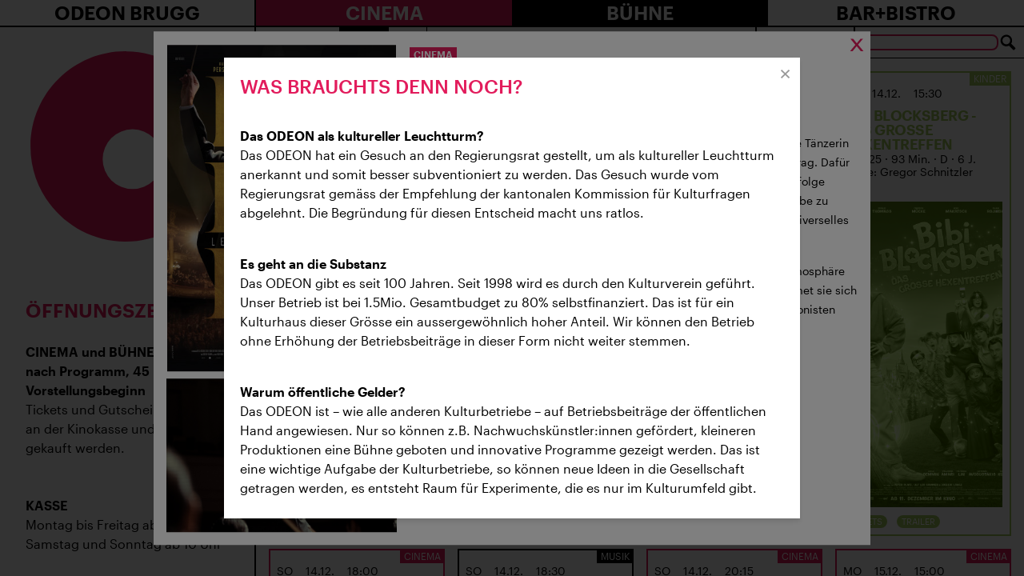

--- FILE ---
content_type: text/html; charset=UTF-8
request_url: https://odeon-brugg.ch/21-6-1800-bolero/?anchor=%23preview-10823-regular&referer=%2Fprincess-mononoke%2F%3Fanchor%3D%2523preview-9144-regular%26referer%3D%252Fbrugggore-2024-donnerstag%252F%253Fanchor%253D%252523preview-10021-regular%2526referer%253D%25252Fmadama-butterfly%25252F%25253Fanchor%25253D%25252523preview-7392-regular%252526referer%25253D%2525252F17-12-1500-the-grinch%2525252F%2525253Fanchor%2525253D%2525252523preview-8057-regular%25252526referer%2525253D%252525252F19-9-1530-the-truffle-hunters%252525252F
body_size: 70519
content:
<!doctype html>
<html lang="de-CH" prefix="og: http://ogp.me/ns# fb: http://ogp.me/ns/fb# website: http://ogp.me/ns/website#">
  <head>
  <meta charset="utf-8">
  <meta http-equiv="x-ua-compatible" content="ie=edge">
  <meta name="viewport" content="width=device-width, initial-scale=1, shrink-to-fit=no">
  <title>21.6. 18:00: BOLÉRO &#8211; Odeon Brugg</title>
<meta name='robots' content='max-image-preview:large' />
<link rel='dns-prefetch' href='//s.w.org' />
		<script type="text/javascript">
			window._wpemojiSettings = {"baseUrl":"https:\/\/s.w.org\/images\/core\/emoji\/13.0.1\/72x72\/","ext":".png","svgUrl":"https:\/\/s.w.org\/images\/core\/emoji\/13.0.1\/svg\/","svgExt":".svg","source":{"concatemoji":"https:\/\/odeon-brugg.ch\/wp-includes\/js\/wp-emoji-release.min.js?ver=5.7.14"}};
			!function(e,a,t){var n,r,o,i=a.createElement("canvas"),p=i.getContext&&i.getContext("2d");function s(e,t){var a=String.fromCharCode;p.clearRect(0,0,i.width,i.height),p.fillText(a.apply(this,e),0,0);e=i.toDataURL();return p.clearRect(0,0,i.width,i.height),p.fillText(a.apply(this,t),0,0),e===i.toDataURL()}function c(e){var t=a.createElement("script");t.src=e,t.defer=t.type="text/javascript",a.getElementsByTagName("head")[0].appendChild(t)}for(o=Array("flag","emoji"),t.supports={everything:!0,everythingExceptFlag:!0},r=0;r<o.length;r++)t.supports[o[r]]=function(e){if(!p||!p.fillText)return!1;switch(p.textBaseline="top",p.font="600 32px Arial",e){case"flag":return s([127987,65039,8205,9895,65039],[127987,65039,8203,9895,65039])?!1:!s([55356,56826,55356,56819],[55356,56826,8203,55356,56819])&&!s([55356,57332,56128,56423,56128,56418,56128,56421,56128,56430,56128,56423,56128,56447],[55356,57332,8203,56128,56423,8203,56128,56418,8203,56128,56421,8203,56128,56430,8203,56128,56423,8203,56128,56447]);case"emoji":return!s([55357,56424,8205,55356,57212],[55357,56424,8203,55356,57212])}return!1}(o[r]),t.supports.everything=t.supports.everything&&t.supports[o[r]],"flag"!==o[r]&&(t.supports.everythingExceptFlag=t.supports.everythingExceptFlag&&t.supports[o[r]]);t.supports.everythingExceptFlag=t.supports.everythingExceptFlag&&!t.supports.flag,t.DOMReady=!1,t.readyCallback=function(){t.DOMReady=!0},t.supports.everything||(n=function(){t.readyCallback()},a.addEventListener?(a.addEventListener("DOMContentLoaded",n,!1),e.addEventListener("load",n,!1)):(e.attachEvent("onload",n),a.attachEvent("onreadystatechange",function(){"complete"===a.readyState&&t.readyCallback()})),(n=t.source||{}).concatemoji?c(n.concatemoji):n.wpemoji&&n.twemoji&&(c(n.twemoji),c(n.wpemoji)))}(window,document,window._wpemojiSettings);
		</script>
		<style type="text/css">
img.wp-smiley,
img.emoji {
	display: inline !important;
	border: none !important;
	box-shadow: none !important;
	height: 1em !important;
	width: 1em !important;
	margin: 0 .07em !important;
	vertical-align: -0.1em !important;
	background: none !important;
	padding: 0 !important;
}
</style>
	<link rel='stylesheet' id='wp-block-library-css'  href='https://odeon-brugg.ch/wp-includes/css/dist/block-library/style.min.css?ver=5.7.14' type='text/css' media='all' />
<link rel='stylesheet' id='contact-form-7-css'  href='https://odeon-brugg.ch/wp-content/plugins/contact-form-7/includes/css/styles.css?ver=5.4.2' type='text/css' media='all' />
<style id='contact-form-7-inline-css' type='text/css'>
.wpcf7 .wpcf7-recaptcha iframe {margin-bottom: 0;}.wpcf7 .wpcf7-recaptcha[data-align="center"] > div {margin: 0 auto;}.wpcf7 .wpcf7-recaptcha[data-align="right"] > div {margin: 0 0 0 auto;}
</style>
<link rel='stylesheet' id='odeon-survey-css'  href='https://odeon-brugg.ch/wp-content/plugins/odeon-survey/public/css/odeon-survey-public.css?ver=1.0.0' type='text/css' media='all' />
<link rel='stylesheet' id='sage/main.css-css'  href='https://odeon-brugg.ch/wp-content/themes/odeon/dist/styles/main_644b228b.css' type='text/css' media='all' />
<link rel='stylesheet' id='bitterend/fonts.css-css'  href='https://odeon-brugg.ch/wp-content/themes/odeon/dist/fonts/fonts.css' type='text/css' media='all' />
<script type='text/javascript' id='wp-sentry-browser-js-extra'>
/* <![CDATA[ */
var wp_sentry = {"dsn":"https:\/\/2729925293b240a199a506286cd9c077@o71863.ingest.sentry.io\/5986767","tracesSampleRate":"0","release":"9.0.10","environment":"production","content":{"tags":{"wordpress":"5.7.14","language":"de-CH"}}};
/* ]]> */
</script>
<script type='text/javascript' src='https://odeon-brugg.ch/wp-content/plugins/wp-sentry-integration/public/wp-sentry-browser.min.js?ver=4.6.0' id='wp-sentry-browser-js'></script>
<script type='text/javascript' src='https://odeon-brugg.ch/wp-includes/js/jquery/jquery.min.js?ver=3.5.1' id='jquery-core-js'></script>
<script type='text/javascript' src='https://odeon-brugg.ch/wp-includes/js/jquery/jquery-migrate.min.js?ver=3.3.2' id='jquery-migrate-js'></script>
<script type='text/javascript' src='https://odeon-brugg.ch/wp-content/plugins/odeon-survey/public/js/odeon-survey-public.js?ver=1.0.0' id='odeon-survey-js'></script>
<script type='text/javascript' src='https://odeon-brugg.ch/wp-content/themes/odeon/resources/assets/scripts/jquery.lazyloadxt.js?ver=1' id='lazyloadxt-js'></script>
<script type='text/javascript' id='lazyloadxt-js-after'>
jQuery.lazyLoadXT.scrollContainer = '.main';
</script>
<script type='text/javascript' src='https://odeon-brugg.ch/wp-content/themes/odeon/resources/assets/scripts/jquery.lazyloadxt.bg.js?ver=1' id='lazyloadxt-bg-js'></script>
<link rel="https://api.w.org/" href="https://odeon-brugg.ch/wp-json/" /><link rel="alternate" type="application/json" href="https://odeon-brugg.ch/wp-json/wp/v2/event/10823" /><link rel="EditURI" type="application/rsd+xml" title="RSD" href="https://odeon-brugg.ch/xmlrpc.php?rsd" />
<link rel="wlwmanifest" type="application/wlwmanifest+xml" href="https://odeon-brugg.ch/wp-includes/wlwmanifest.xml" /> 
<meta name="generator" content="WordPress 5.7.14" />
<link rel="canonical" href="https://odeon-brugg.ch/21-6-1800-bolero/" />
<link rel='shortlink' href='https://odeon-brugg.ch/?p=10823' />
<link rel="alternate" type="application/json+oembed" href="https://odeon-brugg.ch/wp-json/oembed/1.0/embed?url=https%3A%2F%2Fodeon-brugg.ch%2F21-6-1800-bolero%2F" />
<link rel="alternate" type="text/xml+oembed" href="https://odeon-brugg.ch/wp-json/oembed/1.0/embed?url=https%3A%2F%2Fodeon-brugg.ch%2F21-6-1800-bolero%2F&#038;format=xml" />


<!-- Open Graph data is managed by Alex MacArthur's Complete Open Graph plugin. (v3.4.5) -->
<!-- https://wordpress.org/plugins/complete-open-graph/ -->
<meta property='og:site_name' content='Odeon Brugg' />
<meta property='og:url' content='https://odeon-brugg.ch/21-6-1800-bolero/' />
<meta property='og:locale' content='de_CH' />
<meta property='og:description' content='Das Kulturhaus beim Bahnhof' />
<meta property='og:title' content='21.6. 18:00: BOL&Eacute;RO' />
<meta property='og:type' content='article' />
<meta name='twitter:card' content='summary' />
<meta name='twitter:title' content='21.6. 18:00: BOL&Eacute;RO' />
<meta name='twitter:description' content='Das Kulturhaus beim Bahnhof' />
<!-- End Complete Open Graph. | 0.001291036605835s -->


		<!-- GA Google Analytics @ https://m0n.co/ga -->
		<script>
			(function(i,s,o,g,r,a,m){i['GoogleAnalyticsObject']=r;i[r]=i[r]||function(){
			(i[r].q=i[r].q||[]).push(arguments)},i[r].l=1*new Date();a=s.createElement(o),
			m=s.getElementsByTagName(o)[0];a.async=1;a.src=g;m.parentNode.insertBefore(a,m)
			})(window,document,'script','https://www.google-analytics.com/analytics.js','ga');
			ga('create', 'UA-164767393-8', 'auto');
			ga('send', 'pageview');
		</script>

	<link rel="apple-touch-icon" sizes="180x180" href="/wp-content/uploads/fbrfg/apple-touch-icon.png">
<link rel="icon" type="image/png" sizes="32x32" href="/wp-content/uploads/fbrfg/favicon-32x32.png">
<link rel="icon" type="image/png" sizes="16x16" href="/wp-content/uploads/fbrfg/favicon-16x16.png">
<link rel="manifest" href="/wp-content/uploads/fbrfg/site.webmanifest">
<link rel="mask-icon" href="/wp-content/uploads/fbrfg/safari-pinned-tab.svg" color="#5bbad5">
<link rel="shortcut icon" href="/wp-content/uploads/fbrfg/favicon.ico">
<meta name="msapplication-TileColor" content="#b91d47">
<meta name="msapplication-config" content="/wp-content/uploads/fbrfg/browserconfig.xml">
<meta name="theme-color" content="#ffffff"></head>
  <body class="event-template-default single single-event postid-10823 overflow-hidden overflow-x-hidden 21-6-1800-bolero app-data index-data singular-data single-data single-event-data single-event-21-6-1800-bolero-data">
    <div class="flex flex-col h-screen">
      <div class="flex-grow-0">
                <header class="border-b-2 border-black hidden lg:block">
  <div class="block lg:flex">
    <div class="w-full lg:w-1/4 text-center lg:border-r-2 border-black">
      <div class="group flex-1 flex align-items-stretch justify-items-stretch relative">
        <a class="flex-1 font-semibold uppercase text-center text-2xl group-hover:bg-black group-hover:text-white" href="https://odeon-brugg.ch/">Odeon Brugg</a>
                  <ul id="menu-primary-menu" class="absolute top-full -inset-x-px z-10 mt-px hidden group-hover:block z-40"><li id="menu-item-794" class="menu-item menu-item-type-post_type menu-item-object-page menu-item-794 block w-full uppercase bg-white hover:bg-brand-primary text-black hover:text-white border border-black py-px text-center w-full text-lg -mt-px font-medium"><a href="https://odeon-brugg.ch/gutscheine/">Gutscheine</a></li>
<li id="menu-item-597" class="menu-item menu-item-type-post_type menu-item-object-page menu-item-597 block w-full uppercase bg-white hover:bg-brand-primary text-black hover:text-white border border-black py-px text-center w-full text-lg -mt-px font-medium"><a href="https://odeon-brugg.ch/uenterstuetzung/">Mitgliedschaft und Spenden</a></li>
<li id="menu-item-600" class="menu-item menu-item-type-post_type menu-item-object-page menu-item-600 block w-full uppercase bg-white hover:bg-brand-primary text-black hover:text-white border border-black py-px text-center w-full text-lg -mt-px font-medium"><a href="https://odeon-brugg.ch/vermietung/">Räumlichkeiten mieten</a></li>
<li id="menu-item-3250" class="menu-item menu-item-type-post_type menu-item-object-page menu-item-3250 block w-full uppercase bg-white hover:bg-brand-primary text-black hover:text-white border border-black py-px text-center w-full text-lg -mt-px font-medium"><a href="https://odeon-brugg.ch/besuch/">Ihr Besuch</a></li>
<li id="menu-item-598" class="menu-item menu-item-type-post_type menu-item-object-page menu-item-598 block w-full uppercase bg-white hover:bg-brand-primary text-black hover:text-white border border-black py-px text-center w-full text-lg -mt-px font-medium"><a href="https://odeon-brugg.ch/team/">Das Team</a></li>
<li id="menu-item-596" class="menu-item menu-item-type-post_type menu-item-object-page menu-item-596 block w-full uppercase bg-white hover:bg-brand-primary text-black hover:text-white border border-black py-px text-center w-full text-lg -mt-px font-medium"><a href="https://odeon-brugg.ch/100-jahre-odeon/">100 Jahre Odeon Brugg</a></li>
<li id="menu-item-1115" class="menu-item menu-item-type-post_type menu-item-object-page menu-item-1115 block w-full uppercase bg-white hover:bg-brand-primary text-black hover:text-white border border-black py-px text-center w-full text-lg -mt-px font-medium"><a href="https://odeon-brugg.ch/traegerverein/">Kulturhaus und Trägerverein</a></li>
<li id="menu-item-599" class="menu-item menu-item-type-post_type menu-item-object-page menu-item-599 block w-full uppercase bg-white hover:bg-brand-primary text-black hover:text-white border border-black py-px text-center w-full text-lg -mt-px font-medium"><a href="https://odeon-brugg.ch/medienberichte/">Medienberichte</a></li>
<li id="menu-item-1127" class="menu-item menu-item-type-post_type menu-item-object-page menu-item-1127 block w-full uppercase bg-white hover:bg-brand-primary text-black hover:text-white border border-black py-px text-center w-full text-lg -mt-px font-medium"><a href="https://odeon-brugg.ch/impressum/">Impressum</a></li>
<li id="menu-item-2069" class="menu-item menu-item-type-post_type menu-item-object-page menu-item-2069 block w-full uppercase bg-white hover:bg-brand-primary text-black hover:text-white border border-black py-px text-center w-full text-lg -mt-px font-medium"><a href="https://odeon-brugg.ch/intern/">Intern</a></li>
</ul>
              </div>
    </div>
    <div class="w-full lg:w-3/4">
      <nav class="nav-primary flex align-items-stretch justify-items-stretch">
        <div class="group flex-1 flex align-items-stretch justify-items-stretch relative" style="z-index: 60">
          <a class="flex-1 font-semibold uppercase text-center text-2xl bg-brand-primary text-white group-hover:bg-white group-hover:text-brand-primary" href="https://odeon-brugg.ch/cinema">
            Cinema
          </a>
                      <ul id="menu-cinema-menu" class="absolute top-full -inset-x-px z-10 mt-px hidden group-hover:block z-40"><li id="menu-item-13871" class="menu-item menu-item-type-post_type menu-item-object-page menu-item-13871 block w-full uppercase bg-brand-primary hover:bg-black text-white border border-black py-px text-center w-full text-lg -mt-px font-medium"><a href="https://odeon-brugg.ch/brugger-dokumentarfilmtage/">BRUGGER DOKUMENTARFILMTAGE</a></li>
<li id="menu-item-1541" class="menu-item menu-item-type-post_type menu-item-object-page menu-item-1541 block w-full uppercase bg-brand-primary hover:bg-black text-white border border-black py-px text-center w-full text-lg -mt-px font-medium"><a href="https://odeon-brugg.ch/brugger-dokumentarfilmtage/">BRUGGER FILMFESTIVALS</a></li>
<li id="menu-item-1266" class="menu-item menu-item-type-post_type menu-item-object-page menu-item-1266 block w-full uppercase bg-brand-primary hover:bg-black text-white border border-black py-px text-center w-full text-lg -mt-px font-medium"><a href="https://odeon-brugg.ch/architektur/">Architektur</a></li>
<li id="menu-item-14250" class="menu-item menu-item-type-post_type menu-item-object-page menu-item-14250 block w-full uppercase bg-brand-primary hover:bg-black text-white border border-black py-px text-center w-full text-lg -mt-px font-medium"><a href="https://odeon-brugg.ch/imrausch/">IM RAUSCH</a></li>
<li id="menu-item-14287" class="menu-item menu-item-type-post_type menu-item-object-page menu-item-14287 block w-full uppercase bg-brand-primary hover:bg-black text-white border border-black py-px text-center w-full text-lg -mt-px font-medium"><a href="https://odeon-brugg.ch/cinema/filmreihe-filmdrinks/">Filmreihe Filmdrinks</a></li>
<li id="menu-item-11086" class="menu-item menu-item-type-post_type menu-item-object-page menu-item-11086 block w-full uppercase bg-brand-primary hover:bg-black text-white border border-black py-px text-center w-full text-lg -mt-px font-medium"><a href="https://odeon-brugg.ch/35-mm/">35 MM</a></li>
<li id="menu-item-8079" class="menu-item menu-item-type-post_type menu-item-object-page menu-item-8079 block w-full uppercase bg-brand-primary hover:bg-black text-white border border-black py-px text-center w-full text-lg -mt-px font-medium"><a href="https://odeon-brugg.ch/frauen-geschichten/">FRAUEN GESCHICHTEN</a></li>
<li id="menu-item-603" class="menu-item menu-item-type-post_type menu-item-object-page menu-item-603 block w-full uppercase bg-brand-primary hover:bg-black text-white border border-black py-px text-center w-full text-lg -mt-px font-medium"><a href="https://odeon-brugg.ch/kinoreif/">ODEONKinoreif?</a></li>
<li id="menu-item-11963" class="menu-item menu-item-type-post_type menu-item-object-page menu-item-11963 block w-full uppercase bg-brand-primary hover:bg-black text-white border border-black py-px text-center w-full text-lg -mt-px font-medium"><a href="https://odeon-brugg.ch/vorstellungen-mit-filmgespraech/">Vorstellungen mit Filmgespräch</a></li>
<li id="menu-item-2054" class="menu-item menu-item-type-post_type menu-item-object-page menu-item-2054 block w-full uppercase bg-brand-primary hover:bg-black text-white border border-black py-px text-center w-full text-lg -mt-px font-medium"><a href="https://odeon-brugg.ch/cinema/lunchkino/">Lunchkino</a></li>
<li id="menu-item-1270" class="menu-item menu-item-type-post_type menu-item-object-page menu-item-1270 block w-full uppercase bg-brand-primary hover:bg-black text-white border border-black py-px text-center w-full text-lg -mt-px font-medium"><a href="https://odeon-brugg.ch/tea-time/">Teatime</a></li>
<li id="menu-item-3935" class="menu-item menu-item-type-post_type menu-item-object-page menu-item-3935 block w-full uppercase bg-brand-primary hover:bg-black text-white border border-black py-px text-center w-full text-lg -mt-px font-medium"><a href="https://odeon-brugg.ch/anime-night/">Anime</a></li>
<li id="menu-item-6407" class="menu-item menu-item-type-post_type menu-item-object-page menu-item-6407 block w-full uppercase bg-brand-primary hover:bg-black text-white border border-black py-px text-center w-full text-lg -mt-px font-medium"><a href="https://odeon-brugg.ch/cinema/the-ones-we-love/">THE ONES WE LOVE</a></li>
<li id="menu-item-2319" class="menu-item menu-item-type-post_type menu-item-object-page menu-item-2319 block w-full uppercase bg-brand-primary hover:bg-black text-white border border-black py-px text-center w-full text-lg -mt-px font-medium"><a href="https://odeon-brugg.ch/kinderfilme/">KINDER</a></li>
<li id="menu-item-10388" class="menu-item menu-item-type-post_type menu-item-object-page menu-item-10388 block w-full uppercase bg-brand-primary hover:bg-black text-white border border-black py-px text-center w-full text-lg -mt-px font-medium"><a href="https://odeon-brugg.ch/cinema/hello-family-vorpremieren/">HELLO FAMILY VORPREMIEREN</a></li>
<li id="menu-item-1272" class="menu-item menu-item-type-post_type menu-item-object-page menu-item-1272 block w-full uppercase bg-brand-primary hover:bg-black text-white border border-black py-px text-center w-full text-lg -mt-px font-medium"><a href="https://odeon-brugg.ch/kinomagie/">KINOMAGIE</a></li>
<li id="menu-item-3906" class="menu-item menu-item-type-post_type menu-item-object-page menu-item-3906 block w-full uppercase bg-brand-primary hover:bg-black text-white border border-black py-px text-center w-full text-lg -mt-px font-medium"><a href="https://odeon-brugg.ch/odeonair/">ODEONAIR</a></li>
<li id="menu-item-602" class="menu-item menu-item-type-post_type menu-item-object-page menu-item-602 block w-full uppercase bg-brand-primary hover:bg-black text-white border border-black py-px text-center w-full text-lg -mt-px font-medium"><a href="https://odeon-brugg.ch/opera/">Opera</a></li>
<li id="menu-item-8728" class="menu-item menu-item-type-post_type menu-item-object-page menu-item-8728 block w-full uppercase bg-brand-primary hover:bg-black text-white border border-black py-px text-center w-full text-lg -mt-px font-medium"><a href="https://odeon-brugg.ch/filmnacht/">FILMNACHT</a></li>
</ul>
                  </div>
        <div class="group flex-1 flex align-items-stretch justify-items-stretch relative" style="z-index: 60">
          <a class="flex-1 font-semibold uppercase text-center text-2xl bg-black text-white group-hover:bg-white group-hover:text-black" href="https://odeon-brugg.ch/buehne">
            Bühne
          </a>
                      <ul id="menu-buehne-menu" class="absolute top-full -inset-x-px z-10 mt-px hidden group-hover:block z-40"><li id="menu-item-614" class="menu-item menu-item-type-post_type menu-item-object-page menu-item-614 block w-full uppercase bg-black hover:bg-brand-primary text-white border border-white py-px text-center w-full text-lg -mt-px font-medium"><a href="https://odeon-brugg.ch/kinder/">Kinder</a></li>
<li id="menu-item-1094" class="menu-item menu-item-type-post_type menu-item-object-page menu-item-1094 block w-full uppercase bg-black hover:bg-brand-primary text-white border border-white py-px text-center w-full text-lg -mt-px font-medium"><a href="https://odeon-brugg.ch/theater/">KLEINKUNST</a></li>
<li id="menu-item-613" class="menu-item menu-item-type-post_type menu-item-object-page menu-item-613 block w-full uppercase bg-black hover:bg-brand-primary text-white border border-white py-px text-center w-full text-lg -mt-px font-medium"><a href="https://odeon-brugg.ch/musik/">Musik</a></li>
<li id="menu-item-14651" class="menu-item menu-item-type-post_type menu-item-object-page menu-item-14651 block w-full uppercase bg-black hover:bg-brand-primary text-white border border-white py-px text-center w-full text-lg -mt-px font-medium"><a href="https://odeon-brugg.ch/imrausch/">IM RAUSCH</a></li>
<li id="menu-item-612" class="menu-item menu-item-type-post_type menu-item-object-page menu-item-612 block w-full uppercase bg-black hover:bg-brand-primary text-white border border-white py-px text-center w-full text-lg -mt-px font-medium"><a href="https://odeon-brugg.ch/lesung/">Literatur</a></li>
<li id="menu-item-7703" class="menu-item menu-item-type-post_type menu-item-object-page menu-item-7703 block w-full uppercase bg-black hover:bg-brand-primary text-white border border-white py-px text-center w-full text-lg -mt-px font-medium"><a href="https://odeon-brugg.ch/lesezirkel/">LESEZIRKEL</a></li>
<li id="menu-item-2303" class="menu-item menu-item-type-post_type menu-item-object-page menu-item-2303 block w-full uppercase bg-black hover:bg-brand-primary text-white border border-white py-px text-center w-full text-lg -mt-px font-medium"><a href="https://odeon-brugg.ch/talk/">ODEON-TALK</a></li>
</ul>
                  </div>
        <div class="group flex-1 flex align-items-stretch justify-items-stretch relative" style="z-index: 60">
          <a class="flex-1 font-semibold uppercase text-center text-2xl bg-white text-black group-hover:bg-black group-hover:text-white" href="https://odeon-brugg.ch/bar-bistro">
            Bar+Bistro
          </a>
                      <ul id="menu-barbistro" class="absolute top-full -inset-x-px z-10 mt-px hidden group-hover:block z-40"><li id="menu-item-642" class="menu-item menu-item-type-post_type menu-item-object-page menu-item-642 block w-full uppercase bg-white hover:bg-brand-primary text-black hover:text-white border border-black py-px text-center w-full text-lg -mt-px font-medium"><a href="https://odeon-brugg.ch/bistro-page-1/">Zmittag</a></li>
<li id="menu-item-641" class="menu-item menu-item-type-post_type menu-item-object-page menu-item-641 block w-full uppercase bg-white hover:bg-brand-primary text-black hover:text-white border border-black py-px text-center w-full text-lg -mt-px font-medium"><a href="https://odeon-brugg.ch/bistro-page-2/">Bar</a></li>
<li id="menu-item-640" class="menu-item menu-item-type-post_type menu-item-object-page menu-item-640 block w-full uppercase bg-white hover:bg-brand-primary text-black hover:text-white border border-black py-px text-center w-full text-lg -mt-px font-medium"><a href="https://odeon-brugg.ch/bistro-page-3/">Garten</a></li>
<li id="menu-item-2402" class="menu-item menu-item-type-post_type menu-item-object-page menu-item-2402 block w-full uppercase bg-white hover:bg-brand-primary text-black hover:text-white border border-black py-px text-center w-full text-lg -mt-px font-medium"><a href="https://odeon-brugg.ch/tea-time/">Teatime</a></li>
</ul>
                  </div>
      </nav>
    </div>
  </div>
</header>


<header class="border-b-2 border-black block lg:hidden">
  <div class="block lg:flex">
    <div class="w-full lg:w-1/4 text-center lg:border-r-2 border-black px-2 py-4">
      <div class="group flex-1 flex align-items-stretch justify-items-stretch relative">
        <a class="flex-1 font-semibold uppercase text-left text-xl tracking-tighter flex items-center" href="https://odeon-brugg.ch/">
          <svg version="1.1"
            id="logo"
            xmlns="http://www.w3.org/2000/svg"
            xmlns:xlink="http://www.w3.org/1999/xlink"
            x="0px"
            y="0px"
            viewBox="0 0 171.3 171.3"
            style="enable-background:new 0 0 171.3 171.3;"
            xml:space="preserve"
            width="48"
            height="48"
            alt="Odeon Brugg"
            class="float-left mr-2">
            <g>
              <path fill="#E21C5C" d="M65.6,96.4 M4.2,85C3.8,130,40,166.8,85,167.2s81.8-35.8,82.2-80.8S131.4,4.6,86.4,4.2
                C41.4,3.8,4.6,39.9,4.2,85"/>
            </g>
            <circle fill="#FFFFFF" cx="91.6" cy="96.6" r="25.6"/>
          </svg>
          <span>
            Odeon Brugg
          </span>
        </a>
      </div>

      <div class="absolute top-0 right-0 p-6 cursor-pointer group hamburger" data-toggle="#mobile-menu">
        <div class="bg-black h-1.5 w-8 mt-0.5 group-hover:bg-brand-primary line"></div>
        <div class="bg-black h-1.5 w-8 mt-1.5 group-hover:bg-brand-primary line"></div>
        <div class="bg-black h-1.5 w-8 mt-1.5 group-hover:bg-brand-primary line"></div>
      </div>
    </div>
  </div>
  <div class="hidden lg:flex z-50 border-t-2 border-black fixed h-screen w-full bg-white overflow-y-auto pb-4" id="mobile-menu" style="z-index: 60; height: calc(100vh - 80px)">
    <ul>
      <li>
        <a class="block bg-white text-black py-4 px-3 pr-6 w-full font-medium uppercase text-2xl"
          href="https://odeon-brugg.ch/"
          data-accordeon="#menu-primary-menu-1">
          Odeon Brugg
          <span class="float-right text-3xl -mt-0.5">
            >
          </span>
        </a>
                  <ul id="menu-primary-menu-1" class="mt-px block hidden border-b border-black"><li class="menu-item menu-item-type-post_type menu-item-object-page menu-item-794 block w-full uppercase bg-white hover:bg-whitetext-black hover:text-black border border-black py-0.5 px-3 w-full -mt-px"><a href="https://odeon-brugg.ch/gutscheine/">Gutscheine</a></li>
<li class="menu-item menu-item-type-post_type menu-item-object-page menu-item-597 block w-full uppercase bg-white hover:bg-whitetext-black hover:text-black border border-black py-0.5 px-3 w-full -mt-px"><a href="https://odeon-brugg.ch/uenterstuetzung/">Mitgliedschaft und Spenden</a></li>
<li class="menu-item menu-item-type-post_type menu-item-object-page menu-item-600 block w-full uppercase bg-white hover:bg-whitetext-black hover:text-black border border-black py-0.5 px-3 w-full -mt-px"><a href="https://odeon-brugg.ch/vermietung/">Räumlichkeiten mieten</a></li>
<li class="menu-item menu-item-type-post_type menu-item-object-page menu-item-3250 block w-full uppercase bg-white hover:bg-whitetext-black hover:text-black border border-black py-0.5 px-3 w-full -mt-px"><a href="https://odeon-brugg.ch/besuch/">Ihr Besuch</a></li>
<li class="menu-item menu-item-type-post_type menu-item-object-page menu-item-598 block w-full uppercase bg-white hover:bg-whitetext-black hover:text-black border border-black py-0.5 px-3 w-full -mt-px"><a href="https://odeon-brugg.ch/team/">Das Team</a></li>
<li class="menu-item menu-item-type-post_type menu-item-object-page menu-item-596 block w-full uppercase bg-white hover:bg-whitetext-black hover:text-black border border-black py-0.5 px-3 w-full -mt-px"><a href="https://odeon-brugg.ch/100-jahre-odeon/">100 Jahre Odeon Brugg</a></li>
<li class="menu-item menu-item-type-post_type menu-item-object-page menu-item-1115 block w-full uppercase bg-white hover:bg-whitetext-black hover:text-black border border-black py-0.5 px-3 w-full -mt-px"><a href="https://odeon-brugg.ch/traegerverein/">Kulturhaus und Trägerverein</a></li>
<li class="menu-item menu-item-type-post_type menu-item-object-page menu-item-599 block w-full uppercase bg-white hover:bg-whitetext-black hover:text-black border border-black py-0.5 px-3 w-full -mt-px"><a href="https://odeon-brugg.ch/medienberichte/">Medienberichte</a></li>
<li class="menu-item menu-item-type-post_type menu-item-object-page menu-item-1127 block w-full uppercase bg-white hover:bg-whitetext-black hover:text-black border border-black py-0.5 px-3 w-full -mt-px"><a href="https://odeon-brugg.ch/impressum/">Impressum</a></li>
<li class="menu-item menu-item-type-post_type menu-item-object-page menu-item-2069 block w-full uppercase bg-white hover:bg-whitetext-black hover:text-black border border-black py-0.5 px-3 w-full -mt-px"><a href="https://odeon-brugg.ch/intern/">Intern</a></li>
</ul>
              </li>
      <li>
        <a class="block bg-brand-primary text-white py-4 px-3 pr-6 w-full -mt-px font-medium uppercase text-2xl"
          href="https://odeon-brugg.ch/cinema"
          data-accordeon="#menu-cinema-menu-1">
          Cinema
          <span class="float-right text-3xl -mt-0.5">
            >
          </span>
        </a>
                  <ul id="menu-cinema-menu-1" class="mt-px block hidden border-b border-black"><li class="menu-item menu-item-type-post_type menu-item-object-page menu-item-13871 block w-full uppercase bg-brand-primary hover:bg-brand-primary text-white hover:text-white border border-black py-0.5 px-3 w-full -mt-px"><a href="https://odeon-brugg.ch/brugger-dokumentarfilmtage/">BRUGGER DOKUMENTARFILMTAGE</a></li>
<li class="menu-item menu-item-type-post_type menu-item-object-page menu-item-1541 block w-full uppercase bg-brand-primary hover:bg-brand-primary text-white hover:text-white border border-black py-0.5 px-3 w-full -mt-px"><a href="https://odeon-brugg.ch/brugger-dokumentarfilmtage/">BRUGGER FILMFESTIVALS</a></li>
<li class="menu-item menu-item-type-post_type menu-item-object-page menu-item-1266 block w-full uppercase bg-brand-primary hover:bg-brand-primary text-white hover:text-white border border-black py-0.5 px-3 w-full -mt-px"><a href="https://odeon-brugg.ch/architektur/">Architektur</a></li>
<li class="menu-item menu-item-type-post_type menu-item-object-page menu-item-14250 block w-full uppercase bg-brand-primary hover:bg-brand-primary text-white hover:text-white border border-black py-0.5 px-3 w-full -mt-px"><a href="https://odeon-brugg.ch/imrausch/">IM RAUSCH</a></li>
<li class="menu-item menu-item-type-post_type menu-item-object-page menu-item-14287 block w-full uppercase bg-brand-primary hover:bg-brand-primary text-white hover:text-white border border-black py-0.5 px-3 w-full -mt-px"><a href="https://odeon-brugg.ch/cinema/filmreihe-filmdrinks/">Filmreihe Filmdrinks</a></li>
<li class="menu-item menu-item-type-post_type menu-item-object-page menu-item-11086 block w-full uppercase bg-brand-primary hover:bg-brand-primary text-white hover:text-white border border-black py-0.5 px-3 w-full -mt-px"><a href="https://odeon-brugg.ch/35-mm/">35 MM</a></li>
<li class="menu-item menu-item-type-post_type menu-item-object-page menu-item-8079 block w-full uppercase bg-brand-primary hover:bg-brand-primary text-white hover:text-white border border-black py-0.5 px-3 w-full -mt-px"><a href="https://odeon-brugg.ch/frauen-geschichten/">FRAUEN GESCHICHTEN</a></li>
<li class="menu-item menu-item-type-post_type menu-item-object-page menu-item-603 block w-full uppercase bg-brand-primary hover:bg-brand-primary text-white hover:text-white border border-black py-0.5 px-3 w-full -mt-px"><a href="https://odeon-brugg.ch/kinoreif/">ODEONKinoreif?</a></li>
<li class="menu-item menu-item-type-post_type menu-item-object-page menu-item-11963 block w-full uppercase bg-brand-primary hover:bg-brand-primary text-white hover:text-white border border-black py-0.5 px-3 w-full -mt-px"><a href="https://odeon-brugg.ch/vorstellungen-mit-filmgespraech/">Vorstellungen mit Filmgespräch</a></li>
<li class="menu-item menu-item-type-post_type menu-item-object-page menu-item-2054 block w-full uppercase bg-brand-primary hover:bg-brand-primary text-white hover:text-white border border-black py-0.5 px-3 w-full -mt-px"><a href="https://odeon-brugg.ch/cinema/lunchkino/">Lunchkino</a></li>
<li class="menu-item menu-item-type-post_type menu-item-object-page menu-item-1270 block w-full uppercase bg-brand-primary hover:bg-brand-primary text-white hover:text-white border border-black py-0.5 px-3 w-full -mt-px"><a href="https://odeon-brugg.ch/tea-time/">Teatime</a></li>
<li class="menu-item menu-item-type-post_type menu-item-object-page menu-item-3935 block w-full uppercase bg-brand-primary hover:bg-brand-primary text-white hover:text-white border border-black py-0.5 px-3 w-full -mt-px"><a href="https://odeon-brugg.ch/anime-night/">Anime</a></li>
<li class="menu-item menu-item-type-post_type menu-item-object-page menu-item-6407 block w-full uppercase bg-brand-primary hover:bg-brand-primary text-white hover:text-white border border-black py-0.5 px-3 w-full -mt-px"><a href="https://odeon-brugg.ch/cinema/the-ones-we-love/">THE ONES WE LOVE</a></li>
<li class="menu-item menu-item-type-post_type menu-item-object-page menu-item-2319 block w-full uppercase bg-brand-primary hover:bg-brand-primary text-white hover:text-white border border-black py-0.5 px-3 w-full -mt-px"><a href="https://odeon-brugg.ch/kinderfilme/">KINDER</a></li>
<li class="menu-item menu-item-type-post_type menu-item-object-page menu-item-10388 block w-full uppercase bg-brand-primary hover:bg-brand-primary text-white hover:text-white border border-black py-0.5 px-3 w-full -mt-px"><a href="https://odeon-brugg.ch/cinema/hello-family-vorpremieren/">HELLO FAMILY VORPREMIEREN</a></li>
<li class="menu-item menu-item-type-post_type menu-item-object-page menu-item-1272 block w-full uppercase bg-brand-primary hover:bg-brand-primary text-white hover:text-white border border-black py-0.5 px-3 w-full -mt-px"><a href="https://odeon-brugg.ch/kinomagie/">KINOMAGIE</a></li>
<li class="menu-item menu-item-type-post_type menu-item-object-page menu-item-3906 block w-full uppercase bg-brand-primary hover:bg-brand-primary text-white hover:text-white border border-black py-0.5 px-3 w-full -mt-px"><a href="https://odeon-brugg.ch/odeonair/">ODEONAIR</a></li>
<li class="menu-item menu-item-type-post_type menu-item-object-page menu-item-602 block w-full uppercase bg-brand-primary hover:bg-brand-primary text-white hover:text-white border border-black py-0.5 px-3 w-full -mt-px"><a href="https://odeon-brugg.ch/opera/">Opera</a></li>
<li class="menu-item menu-item-type-post_type menu-item-object-page menu-item-8728 block w-full uppercase bg-brand-primary hover:bg-brand-primary text-white hover:text-white border border-black py-0.5 px-3 w-full -mt-px"><a href="https://odeon-brugg.ch/filmnacht/">FILMNACHT</a></li>
</ul>
              </li>
      <li>
        <a class="block bg-black text-white py-4 px-3 pr-6 w-full -mt-px font-medium uppercase text-2xl"
          href="https://odeon-brugg.ch/buehne"
          data-accordeon="#menu-buehne-menu-1">
          Bühne
          <span class="float-right text-3xl -mt-0.5">
            >
          </span>
        </a>
                  <ul id="menu-buehne-menu-1" class="mt-px block hidden border-b border-black"><li class="menu-item menu-item-type-post_type menu-item-object-page menu-item-614 block w-full uppercase bg-black hover:bg-black text-white hover:text-white border border-black py-0.5 px-3 w-full -mt-px"><a href="https://odeon-brugg.ch/kinder/">Kinder</a></li>
<li class="menu-item menu-item-type-post_type menu-item-object-page menu-item-1094 block w-full uppercase bg-black hover:bg-black text-white hover:text-white border border-black py-0.5 px-3 w-full -mt-px"><a href="https://odeon-brugg.ch/theater/">KLEINKUNST</a></li>
<li class="menu-item menu-item-type-post_type menu-item-object-page menu-item-613 block w-full uppercase bg-black hover:bg-black text-white hover:text-white border border-black py-0.5 px-3 w-full -mt-px"><a href="https://odeon-brugg.ch/musik/">Musik</a></li>
<li class="menu-item menu-item-type-post_type menu-item-object-page menu-item-14651 block w-full uppercase bg-black hover:bg-black text-white hover:text-white border border-black py-0.5 px-3 w-full -mt-px"><a href="https://odeon-brugg.ch/imrausch/">IM RAUSCH</a></li>
<li class="menu-item menu-item-type-post_type menu-item-object-page menu-item-612 block w-full uppercase bg-black hover:bg-black text-white hover:text-white border border-black py-0.5 px-3 w-full -mt-px"><a href="https://odeon-brugg.ch/lesung/">Literatur</a></li>
<li class="menu-item menu-item-type-post_type menu-item-object-page menu-item-7703 block w-full uppercase bg-black hover:bg-black text-white hover:text-white border border-black py-0.5 px-3 w-full -mt-px"><a href="https://odeon-brugg.ch/lesezirkel/">LESEZIRKEL</a></li>
<li class="menu-item menu-item-type-post_type menu-item-object-page menu-item-2303 block w-full uppercase bg-black hover:bg-black text-white hover:text-white border border-black py-0.5 px-3 w-full -mt-px"><a href="https://odeon-brugg.ch/talk/">ODEON-TALK</a></li>
</ul>
              </li>
      <li>
        <a class="block bg-white text-black py-4 px-3 pr-6 w-full -mt-px font-medium uppercase text-2xl"
          href="https://odeon-brugg.ch/bar-bistro"
          data-accordeon="#menu-barbistro-1">
          Bar+Bistro
          <span class="float-right text-3xl -mt-0.5">
            >
          </span>
        </a>
                  <ul id="menu-barbistro-1" class="mt-px block hidden border-b border-black"><li class="menu-item menu-item-type-post_type menu-item-object-page menu-item-642 block w-full uppercase bg-white hover:bg-whitetext-black hover:text-black border border-black py-0.5 px-3 w-full -mt-px"><a href="https://odeon-brugg.ch/bistro-page-1/">Zmittag</a></li>
<li class="menu-item menu-item-type-post_type menu-item-object-page menu-item-641 block w-full uppercase bg-white hover:bg-whitetext-black hover:text-black border border-black py-0.5 px-3 w-full -mt-px"><a href="https://odeon-brugg.ch/bistro-page-2/">Bar</a></li>
<li class="menu-item menu-item-type-post_type menu-item-object-page menu-item-640 block w-full uppercase bg-white hover:bg-whitetext-black hover:text-black border border-black py-0.5 px-3 w-full -mt-px"><a href="https://odeon-brugg.ch/bistro-page-3/">Garten</a></li>
<li class="menu-item menu-item-type-post_type menu-item-object-page menu-item-2402 block w-full uppercase bg-white hover:bg-whitetext-black hover:text-black border border-black py-0.5 px-3 w-full -mt-px"><a href="https://odeon-brugg.ch/tea-time/">Teatime</a></li>
</ul>
              </li>
    </ul>
    <div class="border-t-2 border-black">
      <div class="flex mt-2 items-center">
        <a href="https://www.instagram.com/odeon_brugg/" class="flex-1 p-3 flex justify-center text-brand-primary hover:text-black" target="_blank" rel="external">
          <svg version="1.1" id="Layer_1" xmlns="http://www.w3.org/2000/svg" xmlns:xlink="http://www.w3.org/1999/xlink" x="0px" y="0px"
	 viewBox="0 0 16 16" style="enable-background:new 0 0 16 16;" xml:space="preserve" width="24" height="24" fill="currentColor">
<path d="M11.2,5.7c-0.5,0-0.9-0.4-0.9-0.9c0-0.5,0.4-0.9,0.9-0.9c0.5,0,0.9,0.4,0.9,0.9C12.2,5.3,11.7,5.7,11.2,5.7
	 M8,11.2c-1.8,0-3.2-1.5-3.2-3.2c0-1.8,1.5-3.2,3.2-3.2c1.8,0,3.2,1.5,3.2,3.2C11.2,9.8,9.8,11.2,8,11.2 M11.7,2.9H4.3
	c-0.8,0-1.4,0.6-1.4,1.4v7.4c0,0.8,0.6,1.4,1.4,1.4h7.4c0.8,0,1.4-0.6,1.4-1.4V4.3C13.1,3.5,12.5,2.9,11.7,2.9"/>
<path d="M8,5.7c-1.3,0-2.3,1-2.3,2.3c0,1.3,1,2.3,2.3,2.3c1.3,0,2.3-1,2.3-2.3C10.3,6.7,9.3,5.7,8,5.7"/>
<path d="M14,11.7c0,1.3-1,2.3-2.3,2.3H4.3C3,14,2,13,2,11.7V4.3C2,3,3,2,4.3,2h7.4C13,2,14,3,14,4.3V11.7z M13.5,0.1
	H2.5c-1.3,0-2.3,1.1-2.3,2.3v11.1c0,1.3,1.1,2.3,2.3,2.3h11.1c1.3,0,2.3-1.1,2.3-2.3V2.5C15.9,1.2,14.8,0.1,13.5,0.1"/>
</svg>
        </a>
        <a href="https://www.facebook.com/odeonbrugg" class="flex-1 p-3 flex justify-center text-brand-primary hover:text-black" target="_blank" rel="external">
          <svg version="1.1" id="Layer_1" xmlns="http://www.w3.org/2000/svg" xmlns:xlink="http://www.w3.org/1999/xlink" x="0px" y="0px"
	 viewBox="0 0 16 16" style="enable-background:new 0 0 16 16;" xml:space="preserve" fill="currentColor" width="24" height="24">
<path d="M13.6,0.1H2.4c-1.3,0-2.3,1-2.3,2.3v11.2c0,1.3,1,2.3,2.3,2.3h4.7v-5.6H5.2V7.5h1.9V5.6c0-1.5,1.2-2.8,2.8-2.8
	h2.8v2.8H9.9v1.9h2.8l-0.5,2.8H9.9v5.6h3.7c1.3,0,2.3-1,2.3-2.3V2.4C15.9,1.1,14.9,0.1,13.6,0.1"/>
</svg>
        </a>
        <a href="mailto:info@odeon-brugg.ch" class="flex-1 p-3 flex justify-center text-brand-primary hover:text-black" target="_blank" rel="external">
          <svg version="1.1" id="Layer_1" xmlns="http://www.w3.org/2000/svg" xmlns:xlink="http://www.w3.org/1999/xlink" x="0px" y="0px"
	 viewBox="0 0 24 16" style="enable-background:new 0 0 24 16;" xml:space="preserve" width="30" height="24" fill="currentColor">
<polygon points="15.1,8.1 21.7,12.2 21.7,3.8 "/>
<polygon points="2.3,3.8 2.3,12.2 8.9,8.1 "/>
<path d="M20.5,1.4H3.5c-0.6,0-1.1,0.4-1.2,1L12,8.7l9.6-6.3C21.5,1.8,21.1,1.4,20.5,1.4"/>
<path d="M14,8.8L12.3,10c-0.1,0.1-0.2,0.1-0.3,0.1c-0.1,0-0.2,0-0.3-0.1L10,8.8l-7.6,4.8c0.1,0.6,0.6,1,1.2,1h16.9
	c0.6,0,1.1-0.4,1.2-1L14,8.8z"/>
</svg>
        </a>
        <a href="https://www.google.com/maps/place/Kulturhaus+ODEON+BRUGG/@47.4814414,8.2086684,15z/data=!4m5!3m4!1s0x0:0xc2bf3504d971f2a!8m2!3d47.4814111!4d8.2087543" class="flex-1 p-3 flex justify-center text-brand-primary hover:text-black" target="_blank" rel="external">
          <svg version="1.1" id="Layer_1" xmlns="http://www.w3.org/2000/svg" xmlns:xlink="http://www.w3.org/1999/xlink" x="0px" y="0px"
	 viewBox="0 0 16 16" style="enable-background:new 0 0 16 16;" xml:space="preserve" fill="currentColor" width="24" height="24">
<path d="M12.7,2.7C11.7,1.1,10,0,8.1,0C8,0,8,0,7.9,0C6,0,4.3,1.1,3.3,2.7c-1,1.7-1,3.7-0.1,5.5l3.9,7.2c0,0,0,0,0,0
	c0.2,0.3,0.5,0.5,0.8,0.5c0.3,0,0.7-0.2,0.8-0.5c0,0,0,0,0,0l3.9-7.2C13.7,6.5,13.7,4.4,12.7,2.7"/>
<path style="fill: white" d="M7.3,6c-1,0-1.8-0.8-1.8-1.8s0.8-1.8,1.8-1.8c1,0,1.8,0.8,1.8,1.8S8.3,6,7.3,6"/>
</svg>
        </a>
        <a href="/homepage/newsletter" class="flex-1 p-3 flex justify-center text-brand-primary hover:text-black">
          Newsletter
        </a>
      </div>
      <a href="#" data-accordeon="#opening-2" class="block p-3 text-brand-primary font-bold">
        <span class="inline-block">></span> ÖFFNUNGSZEITEN
      </a>
      <div class="hidden p-3 px-4 pt-0 text-sm" id="opening-2">
        <div style="margin-top: -1em;"></div>
        <h2 class="text-brand-primary font-medium uppercase text-2xl my-6 hidden"><strong>Öffnungszeiten</strong></h2>
<h3 class="font-semibold mt-3 text-sm">CINEMA und BÜHNE<br />
nach Programm, 45 Min. vor Vorstellungsbeginn</h3>
<p>Tickets und Gutscheine können an der Kinokasse und an der Bar gekauft werden.</p>
<p>&nbsp;</p>
<h3 class="font-semibold mt-3 text-sm"><strong>KASSE</strong></h3>
<p>Montag bis Freitag ab 17 Uhr<br />
Samstag und Sonntag ab 10 Uhr</p>
<h3 class="font-semibold mt-3 text-sm"></h3>
<h3 class="font-semibold mt-3 text-sm"><strong>BAR+BISTRO</strong></h3>
<div>Montag bis Donnerstag  11.30 Uhr bis 23 Uhr</div>
<div>Freitag  11.30 Uhr bis 24 Uhr</div>
<div>Samstag  17 Uhr bis 24 Uhr</div>
<div>Sonntag  17 Uhr bis 22 Uhr</div>
<div><strong>Öffnungszeiten während den Festtagen: </strong><br />
24., 25. und 26. ab 14 Uhr bis 23 Uhr</div>
<div>27.12. bis 04.01. 17 Uhr bis 23 Uhr<br />
31.12 17 Uhr bis 01 Uhr</div>
<div></div>
<div></div>
<h3 class="font-semibold mt-3 text-sm"><strong>ZMITTAG</strong></h3>
<p>Montag bis Freitag 11.30 Uhr bis 13.30 Uhr</p>
<p><strong>Zmittag Weihnachtsferien: 24.12. bis 04.01.</strong></p>
<p>&nbsp;</p>
<p><b>TELEFON</b></p>
<p>Montag bis Freitag ab 17 Uhr bis 20 Uhr<br />
Samstag und Sonntag ab 10 Uhr bis 20 Uhr</p>
<p>&nbsp;</p>
<p>&nbsp;</p>
<p>&nbsp;</p>
      </div>
      <div class="space-y-4 px-4 text-sm">
         <p>056 450 35 65<br />
<a href="mailto:info@odeon-brugg.ch">info@odeon-brugg.ch</a></p>
<p>Bahnhofplatz 11<br />
5200 Brugg</p>
<p><img loading="lazy" class="alignnone wp-image-14318 " src="https://odeon-brugg.ch/wp-content/uploads/2025/08/website_unterstützung_sponsoren_logos-300x135.png" alt="" width="551" height="248" srcset="https://odeon-brugg.ch/wp-content/uploads/2025/08/website_unterstützung_sponsoren_logos-300x135.png 300w, https://odeon-brugg.ch/wp-content/uploads/2025/08/website_unterstützung_sponsoren_logos.png 567w" sizes="(max-width: 551px) 100vw, 551px" /></p>

      </div>
    </div>
  </div>
</header>
      </div>
      <div class="flex flex-1 h-full overflow-hidden" role="document">
        
                <aside class="flex-col hidden h-full px-8 overflow-y-auto border-r-2 border-black lg:flex lg:w-1/4 justify-items-stretch">
                      <div class="flex-grow-0">
              <a href="https://odeon-brugg.ch/">
                <svg version="1.1"
                  id="logo"
                  xmlns="http://www.w3.org/2000/svg"
                  xmlns:xlink="http://www.w3.org/1999/xlink"
                  x="0px"
                  y="0px"
                  viewBox="0 0 171.3 171.3"
                  style="enable-background:new 0 0 171.3 171.3;"
                  xml:space="preserve"
                  width="250"
                  height="250"
                  alt="Odeon Brugg"
                  class="mt-6 mb-10">
                  <g>
                    <path fill="#E21C5C" d="M65.6,96.4 M4.2,85C3.8,130,40,166.8,85,167.2s81.8-35.8,82.2-80.8S131.4,4.6,86.4,4.2
                      C41.4,3.8,4.6,39.9,4.2,85"/>
                  </g>
                  <circle fill="#FFFFFF" cx="91.6" cy="96.6" r="25.6" id="eye"/>
                </svg>
              </a>
            </div>
          
          <div class="flex-1">
            <div>
              <h2 class="my-6 text-2xl font-medium uppercase text-brand-primary"><strong>Öffnungszeiten</strong></h2>
<h3 class="mt-6 font-semibold">CINEMA und BÜHNE<br />
nach Programm, 45 Min. vor Vorstellungsbeginn</h3>
<p>Tickets und Gutscheine können an der Kinokasse und an der Bar gekauft werden.</p>
<p>&nbsp;</p>
<h3 class="mt-6 font-semibold"><strong>KASSE</strong></h3>
<p>Montag bis Freitag ab 17 Uhr<br />
Samstag und Sonntag ab 10 Uhr</p>
<h3 class="mt-6 font-semibold"></h3>
<h3 class="mt-6 font-semibold"><strong>BAR+BISTRO</strong></h3>
<div>Montag bis Donnerstag  11.30 Uhr bis 23 Uhr</div>
<div>Freitag  11.30 Uhr bis 24 Uhr</div>
<div>Samstag  17 Uhr bis 24 Uhr</div>
<div>Sonntag  17 Uhr bis 22 Uhr</div>
<div><strong>Öffnungszeiten während den Festtagen: </strong><br />
24., 25. und 26. ab 14 Uhr bis 23 Uhr</div>
<div>27.12. bis 04.01. 17 Uhr bis 23 Uhr<br />
31.12 17 Uhr bis 01 Uhr</div>
<div></div>
<div></div>
<h3 class="mt-6 font-semibold"><strong>ZMITTAG</strong></h3>
<p>Montag bis Freitag 11.30 Uhr bis 13.30 Uhr</p>
<p><strong>Zmittag Weihnachtsferien: 24.12. bis 04.01.</strong></p>
<p>&nbsp;</p>
<p><b>TELEFON</b></p>
<p>Montag bis Freitag ab 17 Uhr bis 20 Uhr<br />
Samstag und Sonntag ab 10 Uhr bis 20 Uhr</p>
<p>&nbsp;</p>
<p>&nbsp;</p>
<p>&nbsp;</p>
            </div>
          </div>


          <div class="flex-grow-0 pt-4 pb-6 text-xs">
                          <div class="flex items-center w-full mb-6 space-x-2">
                <a href="https://www.instagram.com/odeon_brugg/" class="flex-1 inline-block text-brand-primary hover:text-black" target="_blank" rel="external">
                  <svg version="1.1" id="Layer_1" xmlns="http://www.w3.org/2000/svg" xmlns:xlink="http://www.w3.org/1999/xlink" x="0px" y="0px"
	 viewBox="0 0 16 16" style="enable-background:new 0 0 16 16;" xml:space="preserve" width="24" height="24" fill="currentColor">
<path d="M11.2,5.7c-0.5,0-0.9-0.4-0.9-0.9c0-0.5,0.4-0.9,0.9-0.9c0.5,0,0.9,0.4,0.9,0.9C12.2,5.3,11.7,5.7,11.2,5.7
	 M8,11.2c-1.8,0-3.2-1.5-3.2-3.2c0-1.8,1.5-3.2,3.2-3.2c1.8,0,3.2,1.5,3.2,3.2C11.2,9.8,9.8,11.2,8,11.2 M11.7,2.9H4.3
	c-0.8,0-1.4,0.6-1.4,1.4v7.4c0,0.8,0.6,1.4,1.4,1.4h7.4c0.8,0,1.4-0.6,1.4-1.4V4.3C13.1,3.5,12.5,2.9,11.7,2.9"/>
<path d="M8,5.7c-1.3,0-2.3,1-2.3,2.3c0,1.3,1,2.3,2.3,2.3c1.3,0,2.3-1,2.3-2.3C10.3,6.7,9.3,5.7,8,5.7"/>
<path d="M14,11.7c0,1.3-1,2.3-2.3,2.3H4.3C3,14,2,13,2,11.7V4.3C2,3,3,2,4.3,2h7.4C13,2,14,3,14,4.3V11.7z M13.5,0.1
	H2.5c-1.3,0-2.3,1.1-2.3,2.3v11.1c0,1.3,1.1,2.3,2.3,2.3h11.1c1.3,0,2.3-1.1,2.3-2.3V2.5C15.9,1.2,14.8,0.1,13.5,0.1"/>
</svg>
                </a>
                <a href="https://www.facebook.com/odeonbrugg" class="flex-1 inline-block text-brand-primary hover:text-black" target="_blank" rel="external">
                  <svg version="1.1" id="Layer_1" xmlns="http://www.w3.org/2000/svg" xmlns:xlink="http://www.w3.org/1999/xlink" x="0px" y="0px"
	 viewBox="0 0 16 16" style="enable-background:new 0 0 16 16;" xml:space="preserve" fill="currentColor" width="24" height="24">
<path d="M13.6,0.1H2.4c-1.3,0-2.3,1-2.3,2.3v11.2c0,1.3,1,2.3,2.3,2.3h4.7v-5.6H5.2V7.5h1.9V5.6c0-1.5,1.2-2.8,2.8-2.8
	h2.8v2.8H9.9v1.9h2.8l-0.5,2.8H9.9v5.6h3.7c1.3,0,2.3-1,2.3-2.3V2.4C15.9,1.1,14.9,0.1,13.6,0.1"/>
</svg>
                </a>
                <a href="mailto:info@odeon-brugg.ch" class="flex-1 inline-block text-brand-primary hover:text-black">
                  <svg version="1.1" id="Layer_1" xmlns="http://www.w3.org/2000/svg" xmlns:xlink="http://www.w3.org/1999/xlink" x="0px" y="0px"
	 viewBox="0 0 24 16" style="enable-background:new 0 0 24 16;" xml:space="preserve" width="30" height="24" fill="currentColor">
<polygon points="15.1,8.1 21.7,12.2 21.7,3.8 "/>
<polygon points="2.3,3.8 2.3,12.2 8.9,8.1 "/>
<path d="M20.5,1.4H3.5c-0.6,0-1.1,0.4-1.2,1L12,8.7l9.6-6.3C21.5,1.8,21.1,1.4,20.5,1.4"/>
<path d="M14,8.8L12.3,10c-0.1,0.1-0.2,0.1-0.3,0.1c-0.1,0-0.2,0-0.3-0.1L10,8.8l-7.6,4.8c0.1,0.6,0.6,1,1.2,1h16.9
	c0.6,0,1.1-0.4,1.2-1L14,8.8z"/>
</svg>
                </a>
                <a href="https://www.google.com/maps/place/Kulturhaus+ODEON+BRUGG/@47.4814414,8.2086684,15z/data=!4m5!3m4!1s0x0:0xc2bf3504d971f2a!8m2!3d47.4814111!4d8.2087543" class="flex-1 inline-block text-brand-primary hover:text-black" target="_blank" rel="external">
                  <svg version="1.1" id="Layer_1" xmlns="http://www.w3.org/2000/svg" xmlns:xlink="http://www.w3.org/1999/xlink" x="0px" y="0px"
	 viewBox="0 0 16 16" style="enable-background:new 0 0 16 16;" xml:space="preserve" fill="currentColor" width="24" height="24">
<path d="M12.7,2.7C11.7,1.1,10,0,8.1,0C8,0,8,0,7.9,0C6,0,4.3,1.1,3.3,2.7c-1,1.7-1,3.7-0.1,5.5l3.9,7.2c0,0,0,0,0,0
	c0.2,0.3,0.5,0.5,0.8,0.5c0.3,0,0.7-0.2,0.8-0.5c0,0,0,0,0,0l3.9-7.2C13.7,6.5,13.7,4.4,12.7,2.7"/>
<path style="fill: white" d="M7.3,6c-1,0-1.8-0.8-1.8-1.8s0.8-1.8,1.8-1.8c1,0,1.8,0.8,1.8,1.8S8.3,6,7.3,6"/>
</svg>
                </a>
                <a href="/homepage/newsletter" class="flex-1 inline-block text-brand-primary hover:text-black">
                  Newsletter
                </a>
              </div>
                        <div class="space-y-4">
                              <p>056 450 35 65<br />
<a href="mailto:info@odeon-brugg.ch">info@odeon-brugg.ch</a></p>
<p>Bahnhofplatz 11<br />
5200 Brugg</p>
<p><img loading="lazy" class="alignnone wp-image-14318 " src="https://odeon-brugg.ch/wp-content/uploads/2025/08/website_unterstützung_sponsoren_logos-300x135.png" alt="" width="551" height="248" srcset="https://odeon-brugg.ch/wp-content/uploads/2025/08/website_unterstützung_sponsoren_logos-300x135.png 300w, https://odeon-brugg.ch/wp-content/uploads/2025/08/website_unterstützung_sponsoren_logos.png 567w" sizes="(max-width: 551px) 100vw, 551px" /></p>

                          </div>
          </div>
        </aside>
        
        
        <main class="main w-full lg:w-3/4 overflow-y-auto">
          
                      <div class="flex items-stretch w-full text-xs border-b-2 border-black lg:border-b">
  <div class="flex items-stretch flex-1">
    <div class="flex items-center px-2 py-2 border-r border-black">
      Anzeigen als:
    </div>
    <a href="https://odeon-brugg.ch/"
      class="flex items-center px-2 py-2 border-l border-r border-black cursor-pointer
      bg-black text-white">
      Raster
    </a>
    <a href="https://odeon-brugg.ch/?mode=list"
      class="flex items-center px-2 py-2 border-l lg:border-r border-black cursor-pointer
      bg-white text-black hover:bg-black hover:text-white
      pr-3 lg:pr-2
      ">
      Liste
    </a>
  </div>
  <div class="flex flex-grow-0 justify-self-end">
    <div class="relative z-50 flex border-l-2 border-black cursor-pointer group">
      <div class="flex items-center px-4 py-2 group-hover:bg-black group-hover:text-white" data-calendar>
        <div class="flex-grow-0">
          <svg version="1.1" id="Layer_1" xmlns="http://www.w3.org/2000/svg" xmlns:xlink="http://www.w3.org/1999/xlink" x="0px" y="0px"
	 viewBox="0 0 16 16" style="enable-background:new 0 0 16 16;" xml:space="preserve" fill="currentColor" width="22" height="22">
<path d="M5.1,3.5c-0.6,0-1.2,0-1.7,0c-0.2,0-0.4,0.2-0.5,0.4c0,0.4,0,0.8,0,1.2h10.2c0,0,0,0,0-0.1c0-0.3,0-0.6,0-0.9
	c0-0.4-0.2-0.6-0.6-0.6c-0.5,0-0.9,0-1.4,0h-0.3c0,0.2,0,0.3,0,0.5c0,0.2-0.1,0.3-0.3,0.3c-0.2,0-0.2-0.1-0.3-0.3c0-0.2,0-0.3,0-0.5
	H5.6c0,0.2,0,0.3,0,0.5c0,0.2-0.1,0.3-0.3,0.3C5.2,4.3,5.1,4.2,5.1,4C5.1,3.9,5.1,3.7,5.1,3.5 M13.1,5.6H2.9v0.2c0,2.2,0,4.5,0,6.7
	c0,0.5,0.2,0.6,0.6,0.6c3,0,6,0,8.9,0c0.5,0,0.6-0.2,0.6-0.6c0-2.2,0-4.5,0-6.7V5.6z M5.1,3c0-0.2,0-0.3,0-0.5
	c0-0.2,0.1-0.3,0.3-0.3c0.2,0,0.3,0.1,0.3,0.3c0,0.1,0,0.3,0,0.4h4.7c0-0.2,0-0.3,0-0.5c0-0.2,0.1-0.3,0.3-0.3
	c0.2,0,0.3,0.1,0.3,0.3c0,0.1,0,0.2,0,0.2V3h0.2c0.5,0,0.9,0,1.4,0c0.7,0,1.1,0.4,1.1,1.1c0,1.8,0,3.7,0,5.5c0,1,0,2,0,2.9
	c0,0.7-0.4,1.2-1.2,1.2c-3,0-6,0-9,0c-0.7,0-1.2-0.4-1.2-1.2c0-2.8,0-5.6,0-8.4C2.4,3.4,2.8,3,3.5,3C4.1,3,4.6,3,5.1,3"/>
<path d="M8.6,10.6H7.4v1.3h1.3V10.6z M9.2,11.3c0,0.3,0,0.6,0,0.9c0,0.2-0.1,0.3-0.3,0.3c-0.6,0-1.1,0-1.7,0c-0.2,0-0.3-0.1-0.3-0.3
	c0-0.6,0-1.2,0-1.7c0-0.2,0.1-0.3,0.3-0.3c0.6,0,1.1,0,1.7,0c0.2,0,0.3,0.1,0.3,0.3C9.2,10.7,9.2,11,9.2,11.3"/>
<path d="M4.2,8.8h1.3V7.5H4.2V8.8z M4.9,6.9c0.3,0,0.6,0,0.9,0C5.9,7,6,7,6,7.2C6,7.8,6,8.4,6,9c0,0.2-0.1,0.3-0.3,0.3
	c-0.6,0-1.2,0-1.7,0C3.8,9.3,3.7,9.2,3.7,9c0-0.6,0-1.1,0-1.7C3.7,7,3.8,7,4,6.9C4.3,6.9,4.6,6.9,4.9,6.9"/>
<path d="M7.3,8.8h1.3V7.5H7.3V8.8z M8,6.9c0.3,0,0.6,0,0.9,0C9.1,7,9.2,7,9.2,7.3c0,0.6,0,1.2,0,1.7c0,0.2-0.1,0.3-0.3,0.3
	c-0.6,0-1.2,0-1.7,0C6.9,9.3,6.8,9.2,6.8,9c0-0.6,0-1.2,0-1.7C6.8,7,6.9,7,7.1,6.9C7.4,6.9,7.7,6.9,8,6.9"/>
<path d="M11.8,7.5h-1.3v1.3h1.3V7.5z M12.3,8.1c0,0.3,0,0.6,0,0.9c0,0.2-0.1,0.3-0.3,0.3c-0.6,0-1.2,0-1.8,0C10.1,9.3,10,9.2,10,9
	c0-0.6,0-1.2,0-1.7C10,7,10.1,7,10.3,7c0.6,0,1.2,0,1.7,0c0.2,0,0.3,0.1,0.3,0.3C12.3,7.6,12.3,7.8,12.3,8.1"/>
<path d="M4.2,11.9h1.3v-1.3H4.2V11.9z M3.7,11.3c0-0.3,0-0.6,0-0.9c0-0.2,0.1-0.3,0.3-0.3c0.6,0,1.2,0,1.7,0c0.2,0,0.3,0.1,0.3,0.3
	c0,0.6,0,1.2,0,1.7c0,0.2-0.1,0.3-0.3,0.3c-0.6,0-1.2,0-1.7,0c-0.2,0-0.3-0.1-0.3-0.3C3.7,11.8,3.7,11.6,3.7,11.3"/>
<path d="M10.5,11.9h1.3v-1.3h-1.3V11.9z M12.3,11.3c0,0.3,0,0.6,0,0.9c0,0.2-0.1,0.3-0.3,0.3c-0.6,0-1.2,0-1.7,0
	c-0.2,0-0.3-0.1-0.3-0.3c0-0.6,0-1.2,0-1.7c0-0.2,0.1-0.3,0.3-0.3c0.6,0,1.2,0,1.7,0c0.2,0,0.3,0.1,0.3,0.3
	C12.3,10.7,12.3,11,12.3,11.3"/>
</svg>
        </div>
        <div class="flex-1 pl-2">
          Kalender
        </div>
      </div>
      <div class="absolute right-0 z-10 hidden mt-px bg-white top-full -inset-x-32 group-hover:block lg:right-auto">
        <div class="datepicker"></div>
      </div>
    </div>
    <div class="hidden px-2 border-l-2 border-black lg:flex">
      <form method="GET" action="/" class="flex items-center">
        <div class="flex-1">
          <input type="search" name="s" class="px-2 border-2 rounded-lg border-brand-primary focus:outline-none focus:ring-2 focus:ring-brand-secondary" value="">
        </div>
        <button type="submit" class="flex-grow-0 cursor-pointer">
          <svg version="1.1" id="Layer_1" xmlns="http://www.w3.org/2000/svg" xmlns:xlink="http://www.w3.org/1999/xlink" x="0px" y="0px"
	 viewBox="0 0 16 16" style="enable-background:new 0 0 16 16;" xml:space="preserve" width="24" height="24" fill="currentColor">
<path d="M3.4,6.4c0,1.8,1.4,3.2,3.2,3.2c1.8,0,3.2-1.4,3.2-3.2c0-1.8-1.4-3.2-3.2-3.2C4.8,3.2,3.4,4.7,3.4,6.4 M6.3,1.6h0.6
	c0.2,0,0.4,0,0.6,0.1c3.3,0.6,5,4.4,3.2,7.3c0,0,0,0.1-0.1,0.1c0.4,0.4,0.9,0.9,1.3,1.3c0.7,0.7,1.3,1.3,2,2c0.4,0.4,0.4,0.8,0,1.2
	c-0.1,0.1-0.3,0.3-0.4,0.4c-0.2,0.2-0.3,0.3-0.6,0.4h-0.2c-0.3-0.1-0.5-0.2-0.7-0.4c-1.1-1.1-2.1-2.1-3.2-3.2
	c-0.1-0.1-0.1-0.1-0.2,0c-0.9,0.4-1.9,0.6-2.9,0.4c-1.9-0.3-3.4-1.8-3.8-3.6C1.9,7.2,1.9,7,1.8,6.7V6.1c0-0.2,0-0.3,0.1-0.5
	c0.3-1.8,1.7-3.4,3.5-3.8C5.7,1.7,6,1.7,6.3,1.6"/>
</svg>
        </button>
      </form>
    </div>
  </div>
</div>

<div class="grid grid-cols-1 sm:grid-cols-2 lg:grid-cols-3 xl:grid-cols-4 p-4 gap-4">
    
        <div class="block md:hidden pb-4 ">
    <div class="flex-1">
      <div>
        <h2 class="text-brand-primary font-medium uppercase text-2xl my-6"><strong>Öffnungszeiten</strong></h2>
<h3 class="font-semibold mt-6">CINEMA und BÜHNE<br />
nach Programm, 45 Min. vor Vorstellungsbeginn</h3>
<p>Tickets und Gutscheine können an der Kinokasse und an der Bar gekauft werden.</p>
<p>&nbsp;</p>
<h3 class="font-semibold mt-6"><strong>KASSE</strong></h3>
<p>Montag bis Freitag ab 17 Uhr<br />
Samstag und Sonntag ab 10 Uhr</p>
<h3 class="font-semibold mt-6"></h3>
<h3 class="font-semibold mt-6"><strong>BAR+BISTRO</strong></h3>
<div>Montag bis Donnerstag  11.30 Uhr bis 23 Uhr</div>
<div>Freitag  11.30 Uhr bis 24 Uhr</div>
<div>Samstag  17 Uhr bis 24 Uhr</div>
<div>Sonntag  17 Uhr bis 22 Uhr</div>
<div><strong>Öffnungszeiten während den Festtagen: </strong><br />
24., 25. und 26. ab 14 Uhr bis 23 Uhr</div>
<div>27.12. bis 04.01. 17 Uhr bis 23 Uhr<br />
31.12 17 Uhr bis 01 Uhr</div>
<div></div>
<div></div>
<h3 class="font-semibold mt-6"><strong>ZMITTAG</strong></h3>
<p>Montag bis Freitag 11.30 Uhr bis 13.30 Uhr</p>
<p><strong>Zmittag Weihnachtsferien: 24.12. bis 04.01.</strong></p>
<p>&nbsp;</p>
<p><b>TELEFON</b></p>
<p>Montag bis Freitag ab 17 Uhr bis 20 Uhr<br />
Samstag und Sonntag ab 10 Uhr bis 20 Uhr</p>
<p>&nbsp;</p>
<p>&nbsp;</p>
<p>&nbsp;</p>
      </div>
    </div>
  </div>

                         <style type="text/css">
#preview-14996-preview {
  background-color: #000000;
    border-color: #000000
  }

#preview-14996-preview .border-color {
  border-color: #ffffff;
}

#preview-14996-preview .bg-color {
    background-color: #000000;
  }

#preview-14996-preview .text-color {
  color: #ffffff;
}

#preview-14996-preview .title-color {
  color: #ffffff;
}

#preview-14996-preview .bg-title-color {
  background-color: #ffffff;
}

#preview-14996-preview .text-background-color {
  color: #000000;
}

#preview-14996-preview .bg-title-color.hover\:bg-black:hover {
  background-color: #000;
}
#preview-14996-preview .bg-title-color.hover\:text-white:hover {
  color: #fff;
}
</style>

<div class="border-2 group flex flex-col cursor-pointer relative category-1"
  id="preview-14996-preview"
      data-href="https://odeon-brugg.ch/was-brauchts-denn-noch/?anchor=%23preview-14996-preview&amp;referer=%2F21-6-1800-bolero%2F%3Fanchor%3D%2523preview-10823-regular%26referer%3D%252Fprincess-mononoke%252F%253Fanchor%253D%252523preview-9144-regular%2526referer%253D%25252Fbrugggore-2024-donnerstag%25252F%25253Fanchor%25253D%25252523preview-10021-regular%252526referer%25253D%2525252Fmadama-butterfly%2525252F%2525253Fanchor%2525253D%2525252523preview-7392-regular%25252526referer%2525253D%252525252F17-12-1500-the-grinch%252525252F%252525253Fanchor%252525253D%252525252523preview-8057-regular%2525252526referer%252525253D%25252525252F19-9-1530-the-truffle-hunters%25252525252F"
    >

  
  <div class="flex-grow-0 h-40 text-color">
    
    <header class="flex px-2 py-2 pt-4 space-x-4 text-sm">
              <span class="bg-white border-white -mr-px text-background-color text-xs uppercase px-1 py-0.25 self-start flex items-center rounded-full font-semibold" style="font-size: 75%">
          <span class="flex-grow-0">
            <svg version="1.1" id="Layer_1" xmlns="http://www.w3.org/2000/svg" xmlns:xlink="http://www.w3.org/1999/xlink" x="0px" y="0px"
	 viewBox="0 0 8 8" style="enable-background:new 0 0 8 8;" xml:space="preserve" fill="currentColor" width="12" height="12">
<path d="M2.2,6.7c0-0.1,0-0.2,0-0.3C2.3,6,2.4,5.6,2.5,5.2c0-0.1,0-0.2,0.1-0.4c0,0,0,0,0-0.1C2.3,4.5,2,4.3,1.8,4
	C1.6,3.8,1.4,3.6,1.1,3.4c0,0,0,0,0-0.1c0,0,0,0,0.1,0c0.5-0.1,1.1-0.2,1.6-0.2c0.1,0,0.2,0,0.2,0c0,0,0,0,0,0
	c0.3-0.6,0.6-1.1,0.8-1.7c0,0,0,0,0,0c0,0,0,0,0.1,0c0,0,0,0,0.1,0c0.1,0.2,0.2,0.4,0.3,0.6C4.5,2.2,4.7,2.6,4.9,3c0,0,0,0,0,0
	c0.5,0.1,1,0.1,1.5,0.2c0.1,0,0.2,0,0.4,0.1c0,0,0.1,0,0.1,0c0,0,0,0,0,0.1C6.6,3.7,6.3,4,6,4.3C5.8,4.4,5.7,4.6,5.5,4.7
	c0,0,0,0,0,0c0.1,0.3,0.1,0.6,0.2,0.9c0.1,0.3,0.1,0.7,0.2,1c0,0,0,0,0,0c0,0,0,0,0,0.1c0,0,0,0-0.1,0C5.6,6.7,5.5,6.6,5.4,6.6
	C4.9,6.3,4.5,6.1,4,5.8c0,0,0,0-0.1,0C3.4,6.1,2.9,6.4,2.2,6.7C2.3,6.7,2.3,6.7,2.2,6.7C2.2,6.8,2.2,6.7,2.2,6.7"/>
</svg>
          </span>
          <span class="flex-1">
            vorschau
          </span>
        </span>

        <span class="bg-color border border-color absolute -top-px -right-px -mt-px -mr-px text-white text-xs uppercase px-1 py-0.25 flex items-center" style="font-size: 75%">
          <span class="flex-1">
            Cinema
          </span>
        </span>
            <div>
        DI
      </div>
      <div data-day="20300101">
                  01.01.
              </div>
      <div>
        00:00
      </div>
    </header>

    
    <div class="px-2">
              <h2 class="text-lg font-semibold leading-none tracking-tight uppercase break-words h-14 title-color">WAS BRAUCHTS DENN NOCH?</h2>
          </div>

    
    
    
      </div>

  <div class="flex flex-1">
    
          <div class="flex flex-1 px-2 overflow-hidden">
        <div class="relative flex-1 overflow-hidden border border-white md:h-96">
          
          <img data-src="https://odeon-brugg.ch/wp-content/uploads/2025/11/IMG_0675.jpg"
            width="480"
            height="480"
            alt="WAS BRAUCHTS DENN NOCH?"
            class="max-w-full">

          <div class="absolute top-0 bottom-0 left-0 right-0 z-10"
            data-bg="https://odeon-brugg.ch/wp-content/uploads/2025/11/IMG_0675.jpg"
            style="background-position: center center; background-size: cover;">
          </div>

          <div class="absolute top-0 bottom-0 left-0 right-0 z-20 bg-white pointer-events-none opacity-20 group-hover:opacity-0 mix-blend-lighten"></div>
          <div class="absolute top-0 left-0 bottom-0 right-0 opacity-100 group-hover:opacity-0 pointer-events-none mix-blend-color bg-color z-20"></div>

                  </div>
      </div>
      </div>

  
  <div class="flex">
    <footer class="flex-grow-0 text-color">

      <ul class="px-2 py-2 space-x-2 text-xs">
        
        
              </ul>
    </footer>
    <div class="flex-1 text-xs flex items-center px-1.5" style="justify-content: flex-end; font-size: 0.65em">
      <span class="justify-self-end">
            </span>
    </div>
  </div>
</div>

            
                         <style type="text/css">
#preview-13973-regular {
  background-color: #ffffff;
    border-color: #a3c95e;
  }

#preview-13973-regular .border-color {
  border-color: #a3c95e;
}

#preview-13973-regular .bg-color {
    background-color: #a3c95e;
  }

#preview-13973-regular .text-color {
  color: #000000;
}

#preview-13973-regular .title-color {
  color: #a3c95e;
}

#preview-13973-regular .bg-title-color {
  background-color: #a3c95e;
}

#preview-13973-regular .text-background-color {
  color: #ffffff;
}

#preview-13973-regular .bg-title-color.hover\:bg-black:hover {
  background-color: #000;
}
#preview-13973-regular .bg-title-color.hover\:text-white:hover {
  color: #fff;
}
</style>

<div class="border-2 group flex flex-col cursor-pointer relative category-11 category-5 category-13"
  id="preview-13973-regular"
      data-href="https://odeon-brugg.ch/14-12-1100-linard-bardill/?anchor=%23preview-13973-regular&amp;referer=%2F21-6-1800-bolero%2F%3Fanchor%3D%2523preview-10823-regular%26referer%3D%252Fprincess-mononoke%252F%253Fanchor%253D%252523preview-9144-regular%2526referer%253D%25252Fbrugggore-2024-donnerstag%25252F%25253Fanchor%25253D%25252523preview-10021-regular%252526referer%25253D%2525252Fmadama-butterfly%2525252F%2525253Fanchor%2525253D%2525252523preview-7392-regular%25252526referer%2525253D%252525252F17-12-1500-the-grinch%252525252F%252525253Fanchor%252525253D%252525252523preview-8057-regular%2525252526referer%252525253D%25252525252F19-9-1530-the-truffle-hunters%25252525252F"
    >

      <span class="bg-color border border-color absolute -top-px -right-px -mt-px -mr-px text-white text-xs uppercase px-1 py-0.25 flex items-center" style="font-size: 75%">
      <span class="flex-grow-0">
              </span>
      <span class="flex-1">
        Kinder
      </span>
    </span>
  
  <div class="flex-grow-0 h-40 text-color">
    
    <header class="flex px-2 py-2 pt-4 space-x-4 text-sm">
            <div>
        SO
      </div>
      <div data-day="20251214">
                  14.12.
              </div>
      <div>
        11:00
      </div>
    </header>

    
    <div class="px-2">
              <h2 class="text-lg font-semibold leading-none tracking-tight uppercase break-words h-14 title-color">LINARD BARDILL</h2>
          </div>

    
          <div class="px-2 pb-2 text-xs">
        FAMILIENKONZERT
              </div>
    
    
      </div>

  <div class="flex flex-1">
    
          <div class="flex flex-1 px-2 overflow-hidden">
        <div class="relative flex-1 overflow-hidden border border-white md:h-96">
          
          <img data-src="https://odeon-brugg.ch/wp-content/uploads/2025/08/I-singe-vo-der-sunne-Plakat-1-e1754738967945.jpg"
            width="802"
            height="552"
            alt="LINARD BARDILL"
            class="max-w-full">

          <div class="absolute top-0 bottom-0 left-0 right-0 z-10"
            data-bg="https://odeon-brugg.ch/wp-content/uploads/2025/08/I-singe-vo-der-sunne-Plakat-1-e1754738967945.jpg"
            style="background-position: center center; background-size: cover;">
          </div>

          <div class="absolute top-0 bottom-0 left-0 right-0 z-20 bg-white pointer-events-none opacity-20 group-hover:opacity-0 mix-blend-lighten"></div>
          <div class="absolute top-0 left-0 bottom-0 right-0 opacity-100 group-hover:opacity-0 pointer-events-none mix-blend-color bg-title-color z-20"></div>

                  </div>
      </div>
      </div>

  
  <div class="flex">
    <footer class="flex-grow-0 text-color">

      <ul class="px-2 py-2 space-x-2 text-xs">
        
                  <li class="inline-block">
            <a rel="nofollow"
              target="_blank"
              href="https://www.advance-ticket.ch/omniticket/odeon-brugg/358143"
              class="inline-block uppercase bg-title-color text-background-color px-1.5 py-0.25 rounded-full hover:bg-black hover:text-white"
              style="font-size: 80%">
              Tickets
            </a>
          </li>
        
              </ul>
    </footer>
    <div class="flex-1 text-xs flex items-center px-1.5" style="justify-content: flex-end; font-size: 0.65em">
      <span class="justify-self-end">
            </span>
    </div>
  </div>
</div>

                     <style type="text/css">
#preview-14848-regular {
  background-color: #ffffff;
    border-color: #a3c95e;
  }

#preview-14848-regular .border-color {
  border-color: #a3c95e;
}

#preview-14848-regular .bg-color {
    background-color: #a3c95e;
  }

#preview-14848-regular .text-color {
  color: #000000;
}

#preview-14848-regular .title-color {
  color: #a3c95e;
}

#preview-14848-regular .bg-title-color {
  background-color: #a3c95e;
}

#preview-14848-regular .text-background-color {
  color: #ffffff;
}

#preview-14848-regular .bg-title-color.hover\:bg-black:hover {
  background-color: #000;
}
#preview-14848-regular .bg-title-color.hover\:text-white:hover {
  color: #fff;
}
</style>

<div class="border-2 group flex flex-col cursor-pointer relative category-11 category-5 category-13"
  id="preview-14848-regular"
      data-href="https://odeon-brugg.ch/14-12-1330-linard-bardill/?anchor=%23preview-14848-regular&amp;referer=%2F21-6-1800-bolero%2F%3Fanchor%3D%2523preview-10823-regular%26referer%3D%252Fprincess-mononoke%252F%253Fanchor%253D%252523preview-9144-regular%2526referer%253D%25252Fbrugggore-2024-donnerstag%25252F%25253Fanchor%25253D%25252523preview-10021-regular%252526referer%25253D%2525252Fmadama-butterfly%2525252F%2525253Fanchor%2525253D%2525252523preview-7392-regular%25252526referer%2525253D%252525252F17-12-1500-the-grinch%252525252F%252525253Fanchor%252525253D%252525252523preview-8057-regular%2525252526referer%252525253D%25252525252F19-9-1530-the-truffle-hunters%25252525252F"
    >

      <span class="bg-color border border-color absolute -top-px -right-px -mt-px -mr-px text-white text-xs uppercase px-1 py-0.25 flex items-center" style="font-size: 75%">
      <span class="flex-grow-0">
              </span>
      <span class="flex-1">
        Kinder
      </span>
    </span>
  
  <div class="flex-grow-0 h-40 text-color">
    
    <header class="flex px-2 py-2 pt-4 space-x-4 text-sm">
            <div>
        SO
      </div>
      <div data-day="20251214">
                  14.12.
              </div>
      <div>
        13:30
      </div>
    </header>

    
    <div class="px-2">
              <h2 class="text-lg font-semibold leading-none tracking-tight uppercase break-words h-14 title-color">LINARD BARDILL</h2>
          </div>

    
          <div class="px-2 pb-2 text-xs">
        ZUSATZKONZERT
              </div>
    
    
      </div>

  <div class="flex flex-1">
    
          <div class="flex flex-1 px-2 overflow-hidden">
        <div class="relative flex-1 overflow-hidden border border-white md:h-96">
          
          <img data-src="https://odeon-brugg.ch/wp-content/uploads/2025/08/I-singe-vo-der-sunne-Plakat-1-e1754738967945.jpg"
            width="802"
            height="552"
            alt="LINARD BARDILL"
            class="max-w-full">

          <div class="absolute top-0 bottom-0 left-0 right-0 z-10"
            data-bg="https://odeon-brugg.ch/wp-content/uploads/2025/08/I-singe-vo-der-sunne-Plakat-1-e1754738967945.jpg"
            style="background-position: center center; background-size: cover;">
          </div>

          <div class="absolute top-0 bottom-0 left-0 right-0 z-20 bg-white pointer-events-none opacity-20 group-hover:opacity-0 mix-blend-lighten"></div>
          <div class="absolute top-0 left-0 bottom-0 right-0 opacity-100 group-hover:opacity-0 pointer-events-none mix-blend-color bg-title-color z-20"></div>

                  </div>
      </div>
      </div>

  
  <div class="flex">
    <footer class="flex-grow-0 text-color">

      <ul class="px-2 py-2 space-x-2 text-xs">
        
                  <li class="inline-block">
            <a rel="nofollow"
              target="_blank"
              href="https://www.advance-ticket.ch/omniticket/odeon-brugg/404715"
              class="inline-block uppercase bg-title-color text-background-color px-1.5 py-0.25 rounded-full hover:bg-black hover:text-white"
              style="font-size: 80%">
              Tickets
            </a>
          </li>
        
              </ul>
    </footer>
    <div class="flex-1 text-xs flex items-center px-1.5" style="justify-content: flex-end; font-size: 0.65em">
      <span class="justify-self-end">
            </span>
    </div>
  </div>
</div>

                     <style type="text/css">
#preview-15090-regular {
  background-color: #ffffff;
    border-color: #a3c95e;
  }

#preview-15090-regular .border-color {
  border-color: #a3c95e;
}

#preview-15090-regular .bg-color {
    background-color: #a3c95e;
  }

#preview-15090-regular .text-color {
  color: #000000;
}

#preview-15090-regular .title-color {
  color: #a3c95e;
}

#preview-15090-regular .bg-title-color {
  background-color: #a3c95e;
}

#preview-15090-regular .text-background-color {
  color: #ffffff;
}

#preview-15090-regular .bg-title-color.hover\:bg-black:hover {
  background-color: #000;
}
#preview-15090-regular .bg-title-color.hover\:text-white:hover {
  color: #fff;
}
</style>

<div class="border-2 group flex flex-col cursor-pointer relative category-4 category-11"
  id="preview-15090-regular"
      data-href="https://odeon-brugg.ch/14-12-1530-bibi-blocksberg-das-grosse-hexentreffen/?anchor=%23preview-15090-regular&amp;referer=%2F21-6-1800-bolero%2F%3Fanchor%3D%2523preview-10823-regular%26referer%3D%252Fprincess-mononoke%252F%253Fanchor%253D%252523preview-9144-regular%2526referer%253D%25252Fbrugggore-2024-donnerstag%25252F%25253Fanchor%25253D%25252523preview-10021-regular%252526referer%25253D%2525252Fmadama-butterfly%2525252F%2525253Fanchor%2525253D%2525252523preview-7392-regular%25252526referer%2525253D%252525252F17-12-1500-the-grinch%252525252F%252525253Fanchor%252525253D%252525252523preview-8057-regular%2525252526referer%252525253D%25252525252F19-9-1530-the-truffle-hunters%25252525252F"
    >

      <span class="bg-color border border-color absolute -top-px -right-px -mt-px -mr-px text-white text-xs uppercase px-1 py-0.25 flex items-center" style="font-size: 75%">
      <span class="flex-grow-0">
              </span>
      <span class="flex-1">
        Kinder
      </span>
    </span>
  
  <div class="flex-grow-0 h-40 text-color">
    
    <header class="flex px-2 py-2 pt-4 space-x-4 text-sm">
            <div>
        SO
      </div>
      <div data-day="20251214">
                  14.12.
              </div>
      <div>
        15:30
      </div>
    </header>

    
    <div class="px-2">
              <h2 class="text-lg font-semibold leading-none tracking-tight uppercase break-words h-14 title-color">BIBI BLOCKSBERG - DAS GROSSE HEXENTREFFEN</h2>
          </div>

    
          <div class="px-2 pb-2 text-xs">
        D 2025 · 93 Min.  · D · 6 J.
                  <br>
          Regie: Gregor Schnitzler
              </div>
    
    
      </div>

  <div class="flex flex-1">
    
          <div class="flex flex-1 px-2 overflow-hidden">
        <div class="relative flex-1 overflow-hidden border border-white md:h-96">
          
          <img data-src="https://odeon-brugg.ch/wp-content/uploads/2025/10/l-1663.jpeg"
            width="400"
            height="570"
            alt="BIBI BLOCKSBERG - DAS GROSSE HEXENTREFFEN"
            class="max-w-full">

          <div class="absolute top-0 bottom-0 left-0 right-0 z-10"
            data-bg="https://odeon-brugg.ch/wp-content/uploads/2025/10/l-1663.jpeg"
            style="background-position: center center; background-size: cover;">
          </div>

          <div class="absolute top-0 bottom-0 left-0 right-0 z-20 bg-white pointer-events-none opacity-20 group-hover:opacity-0 mix-blend-lighten"></div>
          <div class="absolute top-0 left-0 bottom-0 right-0 opacity-100 group-hover:opacity-0 pointer-events-none mix-blend-color bg-title-color z-20"></div>

                  </div>
      </div>
      </div>

  
  <div class="flex">
    <footer class="flex-grow-0 text-color">

      <ul class="px-2 py-2 space-x-2 text-xs">
        
                  <li class="inline-block">
            <a rel="nofollow"
              target="_blank"
              href="https://www.advance-ticket.ch/omniticket/odeon-brugg/794529"
              class="inline-block uppercase bg-title-color text-background-color px-1.5 py-0.25 rounded-full hover:bg-black hover:text-white"
              style="font-size: 80%">
              Tickets
            </a>
          </li>
        
                  <li class="inline-block">
            <a rel="nofollow"
              href="https://odeon-brugg.ch/title/bibi-blocksberg-das-grosse-hexentreffen/?anchor=%23preview-15090-regular&amp;referer=%2F21-6-1800-bolero%2F%3Fanchor%3D%2523preview-10823-regular%26referer%3D%252Fprincess-mononoke%252F%253Fanchor%253D%252523preview-9144-regular%2526referer%253D%25252Fbrugggore-2024-donnerstag%25252F%25253Fanchor%25253D%25252523preview-10021-regular%252526referer%25253D%2525252Fmadama-butterfly%2525252F%2525253Fanchor%2525253D%2525252523preview-7392-regular%25252526referer%2525253D%252525252F17-12-1500-the-grinch%252525252F%252525253Fanchor%252525253D%252525252523preview-8057-regular%2525252526referer%252525253D%25252525252F19-9-1530-the-truffle-hunters%25252525252F"
              class="inline-block uppercase bg-title-color text-background-color px-1.5 py-0.25 rounded-full hover:bg-black hover:text-white"
              style="font-size: 80%">
              Trailer
            </a>
          </li>
              </ul>
    </footer>
    <div class="flex-1 text-xs flex items-center px-1.5" style="justify-content: flex-end; font-size: 0.65em">
      <span class="justify-self-end">
            </span>
    </div>
  </div>
</div>

                     <style type="text/css">
#preview-15091-regular {
  background-color: #ffffff;
    border-color: #E21C5C;
  }

#preview-15091-regular .border-color {
  border-color: #E21C5C;
}

#preview-15091-regular .bg-color {
    background-color: #E21C5C;
  }

#preview-15091-regular .text-color {
  color: #000000;
}

#preview-15091-regular .title-color {
  color: #E21C5C;
}

#preview-15091-regular .bg-title-color {
  background-color: #E21C5C;
}

#preview-15091-regular .text-background-color {
  color: #ffffff;
}

#preview-15091-regular .bg-title-color.hover\:bg-black:hover {
  background-color: #000;
}
#preview-15091-regular .bg-title-color.hover\:text-white:hover {
  color: #fff;
}
</style>

<div class="border-2 group flex flex-col cursor-pointer relative category-4"
  id="preview-15091-regular"
      data-href="https://odeon-brugg.ch/14-12-1800-hallo-betty/?anchor=%23preview-15091-regular&amp;referer=%2F21-6-1800-bolero%2F%3Fanchor%3D%2523preview-10823-regular%26referer%3D%252Fprincess-mononoke%252F%253Fanchor%253D%252523preview-9144-regular%2526referer%253D%25252Fbrugggore-2024-donnerstag%25252F%25253Fanchor%25253D%25252523preview-10021-regular%252526referer%25253D%2525252Fmadama-butterfly%2525252F%2525253Fanchor%2525253D%2525252523preview-7392-regular%25252526referer%2525253D%252525252F17-12-1500-the-grinch%252525252F%252525253Fanchor%252525253D%252525252523preview-8057-regular%2525252526referer%252525253D%25252525252F19-9-1530-the-truffle-hunters%25252525252F"
    >

      <span class="bg-color border border-color absolute -top-px -right-px -mt-px -mr-px text-white text-xs uppercase px-1 py-0.25 flex items-center" style="font-size: 75%">
      <span class="flex-grow-0">
              </span>
      <span class="flex-1">
        Cinema
      </span>
    </span>
  
  <div class="flex-grow-0 h-40 text-color">
    
    <header class="flex px-2 py-2 pt-4 space-x-4 text-sm">
            <div>
        SO
      </div>
      <div data-day="20251214">
                  14.12.
              </div>
      <div>
        18:00
      </div>
    </header>

    
    <div class="px-2">
              <h2 class="text-lg font-semibold leading-none tracking-tight uppercase break-words h-14 title-color">HALLO BETTY</h2>
          </div>

    
          <div class="px-2 pb-2 text-xs">
        CH 2025 · 90 Min.  · D · 6 J.
                  <br>
          Regie: Pierre Monnard
              </div>
    
    
      </div>

  <div class="flex flex-1">
    
          <div class="flex flex-1 px-2 overflow-hidden">
        <div class="relative flex-1 overflow-hidden border border-white md:h-96">
          
          <img data-src="https://odeon-brugg.ch/wp-content/uploads/2025/11/l-1696.jpeg"
            width="400"
            height="570"
            alt="HALLO BETTY"
            class="max-w-full">

          <div class="absolute top-0 bottom-0 left-0 right-0 z-10"
            data-bg="https://odeon-brugg.ch/wp-content/uploads/2025/11/l-1696.jpeg"
            style="background-position: center center; background-size: cover;">
          </div>

          <div class="absolute top-0 bottom-0 left-0 right-0 z-20 bg-white pointer-events-none opacity-20 group-hover:opacity-0 mix-blend-lighten"></div>
          <div class="absolute top-0 left-0 bottom-0 right-0 opacity-100 group-hover:opacity-0 pointer-events-none mix-blend-color bg-title-color z-20"></div>

                  </div>
      </div>
      </div>

  
  <div class="flex">
    <footer class="flex-grow-0 text-color">

      <ul class="px-2 py-2 space-x-2 text-xs">
        
                  <li class="inline-block">
            <a rel="nofollow"
              target="_blank"
              href="https://www.advance-ticket.ch/omniticket/odeon-brugg/852368"
              class="inline-block uppercase bg-title-color text-background-color px-1.5 py-0.25 rounded-full hover:bg-black hover:text-white"
              style="font-size: 80%">
              Tickets
            </a>
          </li>
        
                  <li class="inline-block">
            <a rel="nofollow"
              href="https://odeon-brugg.ch/title/hallo-betty/?anchor=%23preview-15091-regular&amp;referer=%2F21-6-1800-bolero%2F%3Fanchor%3D%2523preview-10823-regular%26referer%3D%252Fprincess-mononoke%252F%253Fanchor%253D%252523preview-9144-regular%2526referer%253D%25252Fbrugggore-2024-donnerstag%25252F%25253Fanchor%25253D%25252523preview-10021-regular%252526referer%25253D%2525252Fmadama-butterfly%2525252F%2525253Fanchor%2525253D%2525252523preview-7392-regular%25252526referer%2525253D%252525252F17-12-1500-the-grinch%252525252F%252525253Fanchor%252525253D%252525252523preview-8057-regular%2525252526referer%252525253D%25252525252F19-9-1530-the-truffle-hunters%25252525252F"
              class="inline-block uppercase bg-title-color text-background-color px-1.5 py-0.25 rounded-full hover:bg-black hover:text-white"
              style="font-size: 80%">
              Trailer
            </a>
          </li>
              </ul>
    </footer>
    <div class="flex-1 text-xs flex items-center px-1.5" style="justify-content: flex-end; font-size: 0.65em">
      <span class="justify-self-end">
            </span>
    </div>
  </div>
</div>

                     <style type="text/css">
#preview-14045-regular {
  background-color: #ffffff;
    border-color: #000000;
  }

#preview-14045-regular .border-color {
  border-color: #000000;
}

#preview-14045-regular .bg-color {
    background-color: #000000;
  }

#preview-14045-regular .text-color {
  color: #000000;
}

#preview-14045-regular .title-color {
  color: #000000;
}

#preview-14045-regular .bg-title-color {
  background-color: #000000;
}

#preview-14045-regular .text-background-color {
  color: #ffffff;
}

#preview-14045-regular .bg-title-color.hover\:bg-black:hover {
  background-color: #000;
}
#preview-14045-regular .bg-title-color.hover\:text-white:hover {
  color: #fff;
}
</style>

<div class="border-2 group flex flex-col cursor-pointer relative category-5 category-24"
  id="preview-14045-regular"
      data-href="https://odeon-brugg.ch/14-12-1830-musik-zum-verweilen-adventsprogramm/?anchor=%23preview-14045-regular&amp;referer=%2F21-6-1800-bolero%2F%3Fanchor%3D%2523preview-10823-regular%26referer%3D%252Fprincess-mononoke%252F%253Fanchor%253D%252523preview-9144-regular%2526referer%253D%25252Fbrugggore-2024-donnerstag%25252F%25253Fanchor%25253D%25252523preview-10021-regular%252526referer%25253D%2525252Fmadama-butterfly%2525252F%2525253Fanchor%2525253D%2525252523preview-7392-regular%25252526referer%2525253D%252525252F17-12-1500-the-grinch%252525252F%252525253Fanchor%252525253D%252525252523preview-8057-regular%2525252526referer%252525253D%25252525252F19-9-1530-the-truffle-hunters%25252525252F"
    >

      <span class="bg-color border border-color absolute -top-px -right-px -mt-px -mr-px text-white text-xs uppercase px-1 py-0.25 flex items-center" style="font-size: 75%">
      <span class="flex-grow-0">
              </span>
      <span class="flex-1">
        Musik
      </span>
    </span>
  
  <div class="flex-grow-0 h-40 text-color">
    
    <header class="flex px-2 py-2 pt-4 space-x-4 text-sm">
            <div>
        SO
      </div>
      <div data-day="20251214">
                  14.12.
              </div>
      <div>
        18:30
      </div>
    </header>

    
    <div class="px-2">
              <h2 class="text-lg font-semibold leading-none tracking-tight uppercase break-words h-14 title-color">MUSIK ZUM VERWEILEN - ADVENTSPROGRAMM</h2>
          </div>

    
          <div class="px-2 pb-2 text-xs">
        MIT DER MUSIKWERKSTATT WINDISCH-BRUGG
              </div>
    
    
      </div>

  <div class="flex flex-1">
    
          <div class="flex flex-1 px-2 overflow-hidden">
        <div class="relative flex-1 overflow-hidden border border-white md:h-96">
          
          <img data-src="https://odeon-brugg.ch/wp-content/uploads/2022/10/Danielle.jpg"
            width="2030"
            height="1353"
            alt="MUSIK ZUM VERWEILEN - ADVENTSPROGRAMM"
            class="max-w-full">

          <div class="absolute top-0 bottom-0 left-0 right-0 z-10"
            data-bg="https://odeon-brugg.ch/wp-content/uploads/2022/10/Danielle.jpg"
            style="background-position: center center; background-size: cover;">
          </div>

          <div class="absolute top-0 bottom-0 left-0 right-0 z-20 bg-white pointer-events-none opacity-20 group-hover:opacity-0 mix-blend-lighten"></div>
          <div class="absolute top-0 left-0 bottom-0 right-0 opacity-100 group-hover:opacity-0 pointer-events-none mix-blend-color bg-title-color z-20"></div>

                  </div>
      </div>
      </div>

  
  <div class="flex">
    <footer class="flex-grow-0 text-color">

      <ul class="px-2 py-2 space-x-2 text-xs">
        
                  <li class="inline-block">
            <a rel="nofollow"
              target="_blank"
              href="https://www.advance-ticket.ch/omniticket/odeon-brugg/468504"
              class="inline-block uppercase bg-title-color text-background-color px-1.5 py-0.25 rounded-full hover:bg-black hover:text-white"
              style="font-size: 80%">
              Tickets
            </a>
          </li>
        
              </ul>
    </footer>
    <div class="flex-1 text-xs flex items-center px-1.5" style="justify-content: flex-end; font-size: 0.65em">
      <span class="justify-self-end">
            </span>
    </div>
  </div>
</div>

                     <style type="text/css">
#preview-15092-regular {
  background-color: #ffffff;
    border-color: #E21C5C;
  }

#preview-15092-regular .border-color {
  border-color: #E21C5C;
}

#preview-15092-regular .bg-color {
    background-color: #E21C5C;
  }

#preview-15092-regular .text-color {
  color: #000000;
}

#preview-15092-regular .title-color {
  color: #E21C5C;
}

#preview-15092-regular .bg-title-color {
  background-color: #E21C5C;
}

#preview-15092-regular .text-background-color {
  color: #ffffff;
}

#preview-15092-regular .bg-title-color.hover\:bg-black:hover {
  background-color: #000;
}
#preview-15092-regular .bg-title-color.hover\:text-white:hover {
  color: #fff;
}
</style>

<div class="border-2 group flex flex-col cursor-pointer relative category-4"
  id="preview-15092-regular"
      data-href="https://odeon-brugg.ch/14-12-2015-rietland/?anchor=%23preview-15092-regular&amp;referer=%2F21-6-1800-bolero%2F%3Fanchor%3D%2523preview-10823-regular%26referer%3D%252Fprincess-mononoke%252F%253Fanchor%253D%252523preview-9144-regular%2526referer%253D%25252Fbrugggore-2024-donnerstag%25252F%25253Fanchor%25253D%25252523preview-10021-regular%252526referer%25253D%2525252Fmadama-butterfly%2525252F%2525253Fanchor%2525253D%2525252523preview-7392-regular%25252526referer%2525253D%252525252F17-12-1500-the-grinch%252525252F%252525253Fanchor%252525253D%252525252523preview-8057-regular%2525252526referer%252525253D%25252525252F19-9-1530-the-truffle-hunters%25252525252F"
    >

      <span class="bg-color border border-color absolute -top-px -right-px -mt-px -mr-px text-white text-xs uppercase px-1 py-0.25 flex items-center" style="font-size: 75%">
      <span class="flex-grow-0">
              </span>
      <span class="flex-1">
        Cinema
      </span>
    </span>
  
  <div class="flex-grow-0 h-40 text-color">
    
    <header class="flex px-2 py-2 pt-4 space-x-4 text-sm">
            <div>
        SO
      </div>
      <div data-day="20251214">
                  14.12.
              </div>
      <div>
        20:15
      </div>
    </header>

    
    <div class="px-2">
              <h2 class="text-lg font-semibold leading-none tracking-tight uppercase break-words h-14 title-color">RIETLAND</h2>
          </div>

    
          <div class="px-2 pb-2 text-xs">
        NL/BE 2025 · 112 Min.  · O/df · 16 J.
                  <br>
          Regie: Sven Bresser
              </div>
    
    
      </div>

  <div class="flex flex-1">
    
          <div class="flex flex-1 px-2 overflow-hidden">
        <div class="relative flex-1 overflow-hidden border border-white md:h-96">
          
          <img data-src="https://odeon-brugg.ch/wp-content/uploads/2025/11/image-3.jpeg"
            width="400"
            height="570"
            alt="RIETLAND"
            class="max-w-full">

          <div class="absolute top-0 bottom-0 left-0 right-0 z-10"
            data-bg="https://odeon-brugg.ch/wp-content/uploads/2025/11/image-3.jpeg"
            style="background-position: center center; background-size: cover;">
          </div>

          <div class="absolute top-0 bottom-0 left-0 right-0 z-20 bg-white pointer-events-none opacity-20 group-hover:opacity-0 mix-blend-lighten"></div>
          <div class="absolute top-0 left-0 bottom-0 right-0 opacity-100 group-hover:opacity-0 pointer-events-none mix-blend-color bg-title-color z-20"></div>

                  </div>
      </div>
      </div>

  
  <div class="flex">
    <footer class="flex-grow-0 text-color">

      <ul class="px-2 py-2 space-x-2 text-xs">
        
                  <li class="inline-block">
            <a rel="nofollow"
              target="_blank"
              href="https://www.advance-ticket.ch/omniticket/odeon-brugg/539742"
              class="inline-block uppercase bg-title-color text-background-color px-1.5 py-0.25 rounded-full hover:bg-black hover:text-white"
              style="font-size: 80%">
              Tickets
            </a>
          </li>
        
                  <li class="inline-block">
            <a rel="nofollow"
              href="https://odeon-brugg.ch/title/rietland/?anchor=%23preview-15092-regular&amp;referer=%2F21-6-1800-bolero%2F%3Fanchor%3D%2523preview-10823-regular%26referer%3D%252Fprincess-mononoke%252F%253Fanchor%253D%252523preview-9144-regular%2526referer%253D%25252Fbrugggore-2024-donnerstag%25252F%25253Fanchor%25253D%25252523preview-10021-regular%252526referer%25253D%2525252Fmadama-butterfly%2525252F%2525253Fanchor%2525253D%2525252523preview-7392-regular%25252526referer%2525253D%252525252F17-12-1500-the-grinch%252525252F%252525253Fanchor%252525253D%252525252523preview-8057-regular%2525252526referer%252525253D%25252525252F19-9-1530-the-truffle-hunters%25252525252F"
              class="inline-block uppercase bg-title-color text-background-color px-1.5 py-0.25 rounded-full hover:bg-black hover:text-white"
              style="font-size: 80%">
              Trailer
            </a>
          </li>
              </ul>
    </footer>
    <div class="flex-1 text-xs flex items-center px-1.5" style="justify-content: flex-end; font-size: 0.65em">
      <span class="justify-self-end">
            </span>
    </div>
  </div>
</div>

                     <style type="text/css">
#preview-15093-regular {
  background-color: #ffffff;
    border-color: #E21C5C;
  }

#preview-15093-regular .border-color {
  border-color: #E21C5C;
}

#preview-15093-regular .bg-color {
    background-color: #E21C5C;
  }

#preview-15093-regular .text-color {
  color: #000000;
}

#preview-15093-regular .title-color {
  color: #E21C5C;
}

#preview-15093-regular .bg-title-color {
  background-color: #E21C5C;
}

#preview-15093-regular .text-background-color {
  color: #ffffff;
}

#preview-15093-regular .bg-title-color.hover\:bg-black:hover {
  background-color: #000;
}
#preview-15093-regular .bg-title-color.hover\:text-white:hover {
  color: #fff;
}
</style>

<div class="border-2 group flex flex-col cursor-pointer relative category-4"
  id="preview-15093-regular"
      data-href="https://odeon-brugg.ch/15-12-1500-woolly-schaf-dir-das-glueck/?anchor=%23preview-15093-regular&amp;referer=%2F21-6-1800-bolero%2F%3Fanchor%3D%2523preview-10823-regular%26referer%3D%252Fprincess-mononoke%252F%253Fanchor%253D%252523preview-9144-regular%2526referer%253D%25252Fbrugggore-2024-donnerstag%25252F%25253Fanchor%25253D%25252523preview-10021-regular%252526referer%25253D%2525252Fmadama-butterfly%2525252F%2525253Fanchor%2525253D%2525252523preview-7392-regular%25252526referer%2525253D%252525252F17-12-1500-the-grinch%252525252F%252525253Fanchor%252525253D%252525252523preview-8057-regular%2525252526referer%252525253D%25252525252F19-9-1530-the-truffle-hunters%25252525252F"
    >

      <span class="bg-color border border-color absolute -top-px -right-px -mt-px -mr-px text-white text-xs uppercase px-1 py-0.25 flex items-center" style="font-size: 75%">
      <span class="flex-grow-0">
              </span>
      <span class="flex-1">
        Cinema
      </span>
    </span>
  
  <div class="flex-grow-0 h-40 text-color">
    
    <header class="flex px-2 py-2 pt-4 space-x-4 text-sm">
            <div>
        MO
      </div>
      <div data-day="20251215">
                  15.12.
              </div>
      <div>
        15:00
      </div>
    </header>

    
    <div class="px-2">
              <h2 class="text-lg font-semibold leading-none tracking-tight uppercase break-words h-14 title-color">WOOLLY – SCHAF DIR DAS GLÜCK</h2>
          </div>

    
          <div class="px-2 pb-2 text-xs">
        NOR 2024 · 83 Min.  · O/df · 10 J.
                  <br>
          Regie: Rebekka Nystabakk
              </div>
    
    
      </div>

  <div class="flex flex-1">
    
          <div class="flex flex-1 px-2 overflow-hidden">
        <div class="relative flex-1 overflow-hidden border border-white md:h-96">
          
          <img data-src="https://odeon-brugg.ch/wp-content/uploads/2025/11/image.jpeg"
            width="400"
            height="570"
            alt="WOOLLY – SCHAF DIR DAS GLÜCK"
            class="max-w-full">

          <div class="absolute top-0 bottom-0 left-0 right-0 z-10"
            data-bg="https://odeon-brugg.ch/wp-content/uploads/2025/11/image.jpeg"
            style="background-position: center center; background-size: cover;">
          </div>

          <div class="absolute top-0 bottom-0 left-0 right-0 z-20 bg-white pointer-events-none opacity-20 group-hover:opacity-0 mix-blend-lighten"></div>
          <div class="absolute top-0 left-0 bottom-0 right-0 opacity-100 group-hover:opacity-0 pointer-events-none mix-blend-color bg-title-color z-20"></div>

                  </div>
      </div>
      </div>

  
  <div class="flex">
    <footer class="flex-grow-0 text-color">

      <ul class="px-2 py-2 space-x-2 text-xs">
        
                  <li class="inline-block">
            <a rel="nofollow"
              target="_blank"
              href="https://www.advance-ticket.ch/omniticket/odeon-brugg/967349"
              class="inline-block uppercase bg-title-color text-background-color px-1.5 py-0.25 rounded-full hover:bg-black hover:text-white"
              style="font-size: 80%">
              Tickets
            </a>
          </li>
        
                  <li class="inline-block">
            <a rel="nofollow"
              href="https://odeon-brugg.ch/title/woolly-schaf-dir-das-glueck/?anchor=%23preview-15093-regular&amp;referer=%2F21-6-1800-bolero%2F%3Fanchor%3D%2523preview-10823-regular%26referer%3D%252Fprincess-mononoke%252F%253Fanchor%253D%252523preview-9144-regular%2526referer%253D%25252Fbrugggore-2024-donnerstag%25252F%25253Fanchor%25253D%25252523preview-10021-regular%252526referer%25253D%2525252Fmadama-butterfly%2525252F%2525253Fanchor%2525253D%2525252523preview-7392-regular%25252526referer%2525253D%252525252F17-12-1500-the-grinch%252525252F%252525253Fanchor%252525253D%252525252523preview-8057-regular%2525252526referer%252525253D%25252525252F19-9-1530-the-truffle-hunters%25252525252F"
              class="inline-block uppercase bg-title-color text-background-color px-1.5 py-0.25 rounded-full hover:bg-black hover:text-white"
              style="font-size: 80%">
              Trailer
            </a>
          </li>
              </ul>
    </footer>
    <div class="flex-1 text-xs flex items-center px-1.5" style="justify-content: flex-end; font-size: 0.65em">
      <span class="justify-self-end">
            </span>
    </div>
  </div>
</div>

                     <style type="text/css">
#preview-15094-regular {
  background-color: #ffffff;
    border-color: #E21C5C;
  }

#preview-15094-regular .border-color {
  border-color: #E21C5C;
}

#preview-15094-regular .bg-color {
    background-color: #E21C5C;
  }

#preview-15094-regular .text-color {
  color: #000000;
}

#preview-15094-regular .title-color {
  color: #E21C5C;
}

#preview-15094-regular .bg-title-color {
  background-color: #E21C5C;
}

#preview-15094-regular .text-background-color {
  color: #ffffff;
}

#preview-15094-regular .bg-title-color.hover\:bg-black:hover {
  background-color: #000;
}
#preview-15094-regular .bg-title-color.hover\:text-white:hover {
  color: #fff;
}
</style>

<div class="border-2 group flex flex-col cursor-pointer relative category-4"
  id="preview-15094-regular"
      data-href="https://odeon-brugg.ch/15-12-1800-hallo-betty/?anchor=%23preview-15094-regular&amp;referer=%2F21-6-1800-bolero%2F%3Fanchor%3D%2523preview-10823-regular%26referer%3D%252Fprincess-mononoke%252F%253Fanchor%253D%252523preview-9144-regular%2526referer%253D%25252Fbrugggore-2024-donnerstag%25252F%25253Fanchor%25253D%25252523preview-10021-regular%252526referer%25253D%2525252Fmadama-butterfly%2525252F%2525253Fanchor%2525253D%2525252523preview-7392-regular%25252526referer%2525253D%252525252F17-12-1500-the-grinch%252525252F%252525253Fanchor%252525253D%252525252523preview-8057-regular%2525252526referer%252525253D%25252525252F19-9-1530-the-truffle-hunters%25252525252F"
    >

      <span class="bg-color border border-color absolute -top-px -right-px -mt-px -mr-px text-white text-xs uppercase px-1 py-0.25 flex items-center" style="font-size: 75%">
      <span class="flex-grow-0">
              </span>
      <span class="flex-1">
        Cinema
      </span>
    </span>
  
  <div class="flex-grow-0 h-40 text-color">
    
    <header class="flex px-2 py-2 pt-4 space-x-4 text-sm">
            <div>
        MO
      </div>
      <div data-day="20251215">
                  15.12.
              </div>
      <div>
        18:00
      </div>
    </header>

    
    <div class="px-2">
              <h2 class="text-lg font-semibold leading-none tracking-tight uppercase break-words h-14 title-color">HALLO BETTY</h2>
          </div>

    
          <div class="px-2 pb-2 text-xs">
        CH 2025 · 90 Min.  · D · 6 J.
                  <br>
          Regie: Pierre Monnard
              </div>
    
    
      </div>

  <div class="flex flex-1">
    
          <div class="flex flex-1 px-2 overflow-hidden">
        <div class="relative flex-1 overflow-hidden border border-white md:h-96">
          
          <img data-src="https://odeon-brugg.ch/wp-content/uploads/2025/11/l-1696.jpeg"
            width="400"
            height="570"
            alt="HALLO BETTY"
            class="max-w-full">

          <div class="absolute top-0 bottom-0 left-0 right-0 z-10"
            data-bg="https://odeon-brugg.ch/wp-content/uploads/2025/11/l-1696.jpeg"
            style="background-position: center center; background-size: cover;">
          </div>

          <div class="absolute top-0 bottom-0 left-0 right-0 z-20 bg-white pointer-events-none opacity-20 group-hover:opacity-0 mix-blend-lighten"></div>
          <div class="absolute top-0 left-0 bottom-0 right-0 opacity-100 group-hover:opacity-0 pointer-events-none mix-blend-color bg-title-color z-20"></div>

                  </div>
      </div>
      </div>

  
  <div class="flex">
    <footer class="flex-grow-0 text-color">

      <ul class="px-2 py-2 space-x-2 text-xs">
        
                  <li class="inline-block">
            <a rel="nofollow"
              target="_blank"
              href="https://www.advance-ticket.ch/omniticket/odeon-brugg/973636"
              class="inline-block uppercase bg-title-color text-background-color px-1.5 py-0.25 rounded-full hover:bg-black hover:text-white"
              style="font-size: 80%">
              Tickets
            </a>
          </li>
        
                  <li class="inline-block">
            <a rel="nofollow"
              href="https://odeon-brugg.ch/title/hallo-betty/?anchor=%23preview-15094-regular&amp;referer=%2F21-6-1800-bolero%2F%3Fanchor%3D%2523preview-10823-regular%26referer%3D%252Fprincess-mononoke%252F%253Fanchor%253D%252523preview-9144-regular%2526referer%253D%25252Fbrugggore-2024-donnerstag%25252F%25253Fanchor%25253D%25252523preview-10021-regular%252526referer%25253D%2525252Fmadama-butterfly%2525252F%2525253Fanchor%2525253D%2525252523preview-7392-regular%25252526referer%2525253D%252525252F17-12-1500-the-grinch%252525252F%252525253Fanchor%252525253D%252525252523preview-8057-regular%2525252526referer%252525253D%25252525252F19-9-1530-the-truffle-hunters%25252525252F"
              class="inline-block uppercase bg-title-color text-background-color px-1.5 py-0.25 rounded-full hover:bg-black hover:text-white"
              style="font-size: 80%">
              Trailer
            </a>
          </li>
              </ul>
    </footer>
    <div class="flex-1 text-xs flex items-center px-1.5" style="justify-content: flex-end; font-size: 0.65em">
      <span class="justify-self-end">
            </span>
    </div>
  </div>
</div>

                     <style type="text/css">
#preview-15095-regular {
  background-color: #ffffff;
    border-color: #E21C5C;
  }

#preview-15095-regular .border-color {
  border-color: #E21C5C;
}

#preview-15095-regular .bg-color {
    background-color: #E21C5C;
  }

#preview-15095-regular .text-color {
  color: #000000;
}

#preview-15095-regular .title-color {
  color: #E21C5C;
}

#preview-15095-regular .bg-title-color {
  background-color: #E21C5C;
}

#preview-15095-regular .text-background-color {
  color: #ffffff;
}

#preview-15095-regular .bg-title-color.hover\:bg-black:hover {
  background-color: #000;
}
#preview-15095-regular .bg-title-color.hover\:text-white:hover {
  color: #fff;
}
</style>

<div class="border-2 group flex flex-col cursor-pointer relative category-4"
  id="preview-15095-regular"
      data-href="https://odeon-brugg.ch/15-12-2015-sentimental-value/?anchor=%23preview-15095-regular&amp;referer=%2F21-6-1800-bolero%2F%3Fanchor%3D%2523preview-10823-regular%26referer%3D%252Fprincess-mononoke%252F%253Fanchor%253D%252523preview-9144-regular%2526referer%253D%25252Fbrugggore-2024-donnerstag%25252F%25253Fanchor%25253D%25252523preview-10021-regular%252526referer%25253D%2525252Fmadama-butterfly%2525252F%2525253Fanchor%2525253D%2525252523preview-7392-regular%25252526referer%2525253D%252525252F17-12-1500-the-grinch%252525252F%252525253Fanchor%252525253D%252525252523preview-8057-regular%2525252526referer%252525253D%25252525252F19-9-1530-the-truffle-hunters%25252525252F"
    >

      <span class="bg-color border border-color absolute -top-px -right-px -mt-px -mr-px text-white text-xs uppercase px-1 py-0.25 flex items-center" style="font-size: 75%">
      <span class="flex-grow-0">
              </span>
      <span class="flex-1">
        Cinema
      </span>
    </span>
  
  <div class="flex-grow-0 h-40 text-color">
    
    <header class="flex px-2 py-2 pt-4 space-x-4 text-sm">
            <div>
        MO
      </div>
      <div data-day="20251215">
                  15.12.
              </div>
      <div>
        20:15
      </div>
    </header>

    
    <div class="px-2">
              <h2 class="text-lg font-semibold leading-none tracking-tight uppercase break-words h-14 title-color">SENTIMENTAL VALUE</h2>
          </div>

    
          <div class="px-2 pb-2 text-xs">
        NOR 2025 · 133 Min.  · O/df · 12 J.
                  <br>
          Regie: Joachim Trier
              </div>
    
    
      </div>

  <div class="flex flex-1">
    
          <div class="flex flex-1 px-2 overflow-hidden">
        <div class="relative flex-1 overflow-hidden border border-white md:h-96">
          
          <img data-src="https://odeon-brugg.ch/wp-content/uploads/2025/11/image-11.jpeg"
            width="400"
            height="570"
            alt="SENTIMENTAL VALUE"
            class="max-w-full">

          <div class="absolute top-0 bottom-0 left-0 right-0 z-10"
            data-bg="https://odeon-brugg.ch/wp-content/uploads/2025/11/image-11.jpeg"
            style="background-position: center center; background-size: cover;">
          </div>

          <div class="absolute top-0 bottom-0 left-0 right-0 z-20 bg-white pointer-events-none opacity-20 group-hover:opacity-0 mix-blend-lighten"></div>
          <div class="absolute top-0 left-0 bottom-0 right-0 opacity-100 group-hover:opacity-0 pointer-events-none mix-blend-color bg-title-color z-20"></div>

                  </div>
      </div>
      </div>

  
  <div class="flex">
    <footer class="flex-grow-0 text-color">

      <ul class="px-2 py-2 space-x-2 text-xs">
        
                  <li class="inline-block">
            <a rel="nofollow"
              target="_blank"
              href="https://www.advance-ticket.ch/omniticket/odeon-brugg/138537"
              class="inline-block uppercase bg-title-color text-background-color px-1.5 py-0.25 rounded-full hover:bg-black hover:text-white"
              style="font-size: 80%">
              Tickets
            </a>
          </li>
        
                  <li class="inline-block">
            <a rel="nofollow"
              href="https://odeon-brugg.ch/title/sentimental-value/?anchor=%23preview-15095-regular&amp;referer=%2F21-6-1800-bolero%2F%3Fanchor%3D%2523preview-10823-regular%26referer%3D%252Fprincess-mononoke%252F%253Fanchor%253D%252523preview-9144-regular%2526referer%253D%25252Fbrugggore-2024-donnerstag%25252F%25253Fanchor%25253D%25252523preview-10021-regular%252526referer%25253D%2525252Fmadama-butterfly%2525252F%2525253Fanchor%2525253D%2525252523preview-7392-regular%25252526referer%2525253D%252525252F17-12-1500-the-grinch%252525252F%252525253Fanchor%252525253D%252525252523preview-8057-regular%2525252526referer%252525253D%25252525252F19-9-1530-the-truffle-hunters%25252525252F"
              class="inline-block uppercase bg-title-color text-background-color px-1.5 py-0.25 rounded-full hover:bg-black hover:text-white"
              style="font-size: 80%">
              Trailer
            </a>
          </li>
              </ul>
    </footer>
    <div class="flex-1 text-xs flex items-center px-1.5" style="justify-content: flex-end; font-size: 0.65em">
      <span class="justify-self-end">
            </span>
    </div>
  </div>
</div>

                     <style type="text/css">
#preview-14822-regular {
  background-color: #ffffff;
    border-color: #66cdaa;
  }

#preview-14822-regular .border-color {
  border-color: #66cdaa;
}

#preview-14822-regular .bg-color {
    background-color: #66cdaa;
  }

#preview-14822-regular .text-color {
  color: #000000;
}

#preview-14822-regular .title-color {
  color: #66cdaa;
}

#preview-14822-regular .bg-title-color {
  background-color: #66cdaa;
}

#preview-14822-regular .text-background-color {
  color: #ffffff;
}

#preview-14822-regular .bg-title-color.hover\:bg-black:hover {
  background-color: #000;
}
#preview-14822-regular .bg-title-color.hover\:text-white:hover {
  color: #fff;
}
</style>

<div class="border-2 group flex flex-col cursor-pointer relative category-4"
  id="preview-14822-regular"
      data-href="https://odeon-brugg.ch/16-12-1215-der-held-vom-bahnhof-friedrichstrasse/?anchor=%23preview-14822-regular&amp;referer=%2F21-6-1800-bolero%2F%3Fanchor%3D%2523preview-10823-regular%26referer%3D%252Fprincess-mononoke%252F%253Fanchor%253D%252523preview-9144-regular%2526referer%253D%25252Fbrugggore-2024-donnerstag%25252F%25253Fanchor%25253D%25252523preview-10021-regular%252526referer%25253D%2525252Fmadama-butterfly%2525252F%2525253Fanchor%2525253D%2525252523preview-7392-regular%25252526referer%2525253D%252525252F17-12-1500-the-grinch%252525252F%252525253Fanchor%252525253D%252525252523preview-8057-regular%2525252526referer%252525253D%25252525252F19-9-1530-the-truffle-hunters%25252525252F"
    >

      <span class="bg-color border border-color absolute -top-px -right-px -mt-px -mr-px text-white text-xs uppercase px-1 py-0.25 flex items-center" style="font-size: 75%">
      <span class="flex-grow-0">
              </span>
      <span class="flex-1">
        LUNCHKINO
      </span>
    </span>
  
  <div class="flex-grow-0 h-40 text-color">
    
    <header class="flex px-2 py-2 pt-4 space-x-4 text-sm">
            <div>
        DI
      </div>
      <div data-day="20251216">
                  16.12.
              </div>
      <div>
        12:15
      </div>
    </header>

    
    <div class="px-2">
              <h2 class="text-lg font-semibold leading-none tracking-tight uppercase break-words h-14 title-color">DER HELD VOM BAHNHOF FRIEDRICHSTRASSE</h2>
          </div>

    
          <div class="px-2 pb-2 text-xs">
        D 2025 · 100 Min.  · D · 12 J.
                  <br>
          Regie: Wolfgang Becker
              </div>
    
    
      </div>

  <div class="flex flex-1">
    
          <div class="flex flex-1 px-2 overflow-hidden">
        <div class="relative flex-1 overflow-hidden border border-white md:h-96">
          
          <img data-src="https://odeon-brugg.ch/wp-content/uploads/2025/11/image-9.jpeg"
            width="400"
            height="570"
            alt="DER HELD VOM BAHNHOF FRIEDRICHSTRASSE"
            class="max-w-full">

          <div class="absolute top-0 bottom-0 left-0 right-0 z-10"
            data-bg="https://odeon-brugg.ch/wp-content/uploads/2025/11/image-9.jpeg"
            style="background-position: center center; background-size: cover;">
          </div>

          <div class="absolute top-0 bottom-0 left-0 right-0 z-20 bg-white pointer-events-none opacity-20 group-hover:opacity-0 mix-blend-lighten"></div>
          <div class="absolute top-0 left-0 bottom-0 right-0 opacity-100 group-hover:opacity-0 pointer-events-none mix-blend-color bg-title-color z-20"></div>

                  </div>
      </div>
      </div>

  
  <div class="flex">
    <footer class="flex-grow-0 text-color">

      <ul class="px-2 py-2 space-x-2 text-xs">
        
                  <li class="inline-block">
            <a rel="nofollow"
              target="_blank"
              href="https://www.advance-ticket.ch/omniticket/odeon-brugg/300392"
              class="inline-block uppercase bg-title-color text-background-color px-1.5 py-0.25 rounded-full hover:bg-black hover:text-white"
              style="font-size: 80%">
              Tickets
            </a>
          </li>
        
                  <li class="inline-block">
            <a rel="nofollow"
              href="https://odeon-brugg.ch/title/der-held-vom-bahnhof-friedrichstrasse/?anchor=%23preview-14822-regular&amp;referer=%2F21-6-1800-bolero%2F%3Fanchor%3D%2523preview-10823-regular%26referer%3D%252Fprincess-mononoke%252F%253Fanchor%253D%252523preview-9144-regular%2526referer%253D%25252Fbrugggore-2024-donnerstag%25252F%25253Fanchor%25253D%25252523preview-10021-regular%252526referer%25253D%2525252Fmadama-butterfly%2525252F%2525253Fanchor%2525253D%2525252523preview-7392-regular%25252526referer%2525253D%252525252F17-12-1500-the-grinch%252525252F%252525253Fanchor%252525253D%252525252523preview-8057-regular%2525252526referer%252525253D%25252525252F19-9-1530-the-truffle-hunters%25252525252F"
              class="inline-block uppercase bg-title-color text-background-color px-1.5 py-0.25 rounded-full hover:bg-black hover:text-white"
              style="font-size: 80%">
              Trailer
            </a>
          </li>
              </ul>
    </footer>
    <div class="flex-1 text-xs flex items-center px-1.5" style="justify-content: flex-end; font-size: 0.65em">
      <span class="justify-self-end">
            </span>
    </div>
  </div>
</div>

                     <style type="text/css">
#preview-15096-regular {
  background-color: #ffffff;
    border-color: #E21C5C;
  }

#preview-15096-regular .border-color {
  border-color: #E21C5C;
}

#preview-15096-regular .bg-color {
    background-color: #E21C5C;
  }

#preview-15096-regular .text-color {
  color: #000000;
}

#preview-15096-regular .title-color {
  color: #E21C5C;
}

#preview-15096-regular .bg-title-color {
  background-color: #E21C5C;
}

#preview-15096-regular .text-background-color {
  color: #ffffff;
}

#preview-15096-regular .bg-title-color.hover\:bg-black:hover {
  background-color: #000;
}
#preview-15096-regular .bg-title-color.hover\:text-white:hover {
  color: #fff;
}
</style>

<div class="border-2 group flex flex-col cursor-pointer relative category-4"
  id="preview-15096-regular"
      data-href="https://odeon-brugg.ch/16-12-1500-das-geheimnis-von-velasquez/?anchor=%23preview-15096-regular&amp;referer=%2F21-6-1800-bolero%2F%3Fanchor%3D%2523preview-10823-regular%26referer%3D%252Fprincess-mononoke%252F%253Fanchor%253D%252523preview-9144-regular%2526referer%253D%25252Fbrugggore-2024-donnerstag%25252F%25253Fanchor%25253D%25252523preview-10021-regular%252526referer%25253D%2525252Fmadama-butterfly%2525252F%2525253Fanchor%2525253D%2525252523preview-7392-regular%25252526referer%2525253D%252525252F17-12-1500-the-grinch%252525252F%252525253Fanchor%252525253D%252525252523preview-8057-regular%2525252526referer%252525253D%25252525252F19-9-1530-the-truffle-hunters%25252525252F"
    >

      <span class="bg-color border border-color absolute -top-px -right-px -mt-px -mr-px text-white text-xs uppercase px-1 py-0.25 flex items-center" style="font-size: 75%">
      <span class="flex-grow-0">
              </span>
      <span class="flex-1">
        Cinema
      </span>
    </span>
  
  <div class="flex-grow-0 h-40 text-color">
    
    <header class="flex px-2 py-2 pt-4 space-x-4 text-sm">
            <div>
        DI
      </div>
      <div data-day="20251216">
                  16.12.
              </div>
      <div>
        15:00
      </div>
    </header>

    
    <div class="px-2">
              <h2 class="text-lg font-semibold leading-none tracking-tight uppercase break-words h-14 title-color">DAS GEHEIMNIS VON VELASQUEZ</h2>
          </div>

    
          <div class="px-2 pb-2 text-xs">
        F 2025 · 88 Min.  · O/df · 12 J.
                  <br>
          Regie: Stéphane Sorlat
              </div>
    
    
      </div>

  <div class="flex flex-1">
    
          <div class="flex flex-1 px-2 overflow-hidden">
        <div class="relative flex-1 overflow-hidden border border-white md:h-96">
          
          <img data-src="https://odeon-brugg.ch/wp-content/uploads/2025/11/image-4.jpeg"
            width="400"
            height="570"
            alt="DAS GEHEIMNIS VON VELASQUEZ"
            class="max-w-full">

          <div class="absolute top-0 bottom-0 left-0 right-0 z-10"
            data-bg="https://odeon-brugg.ch/wp-content/uploads/2025/11/image-4.jpeg"
            style="background-position: center center; background-size: cover;">
          </div>

          <div class="absolute top-0 bottom-0 left-0 right-0 z-20 bg-white pointer-events-none opacity-20 group-hover:opacity-0 mix-blend-lighten"></div>
          <div class="absolute top-0 left-0 bottom-0 right-0 opacity-100 group-hover:opacity-0 pointer-events-none mix-blend-color bg-title-color z-20"></div>

                  </div>
      </div>
      </div>

  
  <div class="flex">
    <footer class="flex-grow-0 text-color">

      <ul class="px-2 py-2 space-x-2 text-xs">
        
                  <li class="inline-block">
            <a rel="nofollow"
              target="_blank"
              href="https://www.advance-ticket.ch/omniticket/odeon-brugg/387357"
              class="inline-block uppercase bg-title-color text-background-color px-1.5 py-0.25 rounded-full hover:bg-black hover:text-white"
              style="font-size: 80%">
              Tickets
            </a>
          </li>
        
                  <li class="inline-block">
            <a rel="nofollow"
              href="https://odeon-brugg.ch/title/lenigme-velazquez/?anchor=%23preview-15096-regular&amp;referer=%2F21-6-1800-bolero%2F%3Fanchor%3D%2523preview-10823-regular%26referer%3D%252Fprincess-mononoke%252F%253Fanchor%253D%252523preview-9144-regular%2526referer%253D%25252Fbrugggore-2024-donnerstag%25252F%25253Fanchor%25253D%25252523preview-10021-regular%252526referer%25253D%2525252Fmadama-butterfly%2525252F%2525253Fanchor%2525253D%2525252523preview-7392-regular%25252526referer%2525253D%252525252F17-12-1500-the-grinch%252525252F%252525253Fanchor%252525253D%252525252523preview-8057-regular%2525252526referer%252525253D%25252525252F19-9-1530-the-truffle-hunters%25252525252F"
              class="inline-block uppercase bg-title-color text-background-color px-1.5 py-0.25 rounded-full hover:bg-black hover:text-white"
              style="font-size: 80%">
              Trailer
            </a>
          </li>
              </ul>
    </footer>
    <div class="flex-1 text-xs flex items-center px-1.5" style="justify-content: flex-end; font-size: 0.65em">
      <span class="justify-self-end">
            </span>
    </div>
  </div>
</div>

                     <style type="text/css">
#preview-15097-regular {
  background-color: #ffffff;
    border-color: #E21C5C;
  }

#preview-15097-regular .border-color {
  border-color: #E21C5C;
}

#preview-15097-regular .bg-color {
    background-color: #E21C5C;
  }

#preview-15097-regular .text-color {
  color: #000000;
}

#preview-15097-regular .title-color {
  color: #E21C5C;
}

#preview-15097-regular .bg-title-color {
  background-color: #E21C5C;
}

#preview-15097-regular .text-background-color {
  color: #ffffff;
}

#preview-15097-regular .bg-title-color.hover\:bg-black:hover {
  background-color: #000;
}
#preview-15097-regular .bg-title-color.hover\:text-white:hover {
  color: #fff;
}
</style>

<div class="border-2 group flex flex-col cursor-pointer relative category-4"
  id="preview-15097-regular"
      data-href="https://odeon-brugg.ch/16-12-1800-hallo-betty/?anchor=%23preview-15097-regular&amp;referer=%2F21-6-1800-bolero%2F%3Fanchor%3D%2523preview-10823-regular%26referer%3D%252Fprincess-mononoke%252F%253Fanchor%253D%252523preview-9144-regular%2526referer%253D%25252Fbrugggore-2024-donnerstag%25252F%25253Fanchor%25253D%25252523preview-10021-regular%252526referer%25253D%2525252Fmadama-butterfly%2525252F%2525253Fanchor%2525253D%2525252523preview-7392-regular%25252526referer%2525253D%252525252F17-12-1500-the-grinch%252525252F%252525253Fanchor%252525253D%252525252523preview-8057-regular%2525252526referer%252525253D%25252525252F19-9-1530-the-truffle-hunters%25252525252F"
    >

      <span class="bg-color border border-color absolute -top-px -right-px -mt-px -mr-px text-white text-xs uppercase px-1 py-0.25 flex items-center" style="font-size: 75%">
      <span class="flex-grow-0">
              </span>
      <span class="flex-1">
        Cinema
      </span>
    </span>
  
  <div class="flex-grow-0 h-40 text-color">
    
    <header class="flex px-2 py-2 pt-4 space-x-4 text-sm">
            <div>
        DI
      </div>
      <div data-day="20251216">
                  16.12.
              </div>
      <div>
        18:00
      </div>
    </header>

    
    <div class="px-2">
              <h2 class="text-lg font-semibold leading-none tracking-tight uppercase break-words h-14 title-color">HALLO BETTY</h2>
          </div>

    
          <div class="px-2 pb-2 text-xs">
        CH 2025 · 90 Min.  · D · 6 J.
                  <br>
          Regie: Pierre Monnard
              </div>
    
    
      </div>

  <div class="flex flex-1">
    
          <div class="flex flex-1 px-2 overflow-hidden">
        <div class="relative flex-1 overflow-hidden border border-white md:h-96">
          
          <img data-src="https://odeon-brugg.ch/wp-content/uploads/2025/11/l-1696.jpeg"
            width="400"
            height="570"
            alt="HALLO BETTY"
            class="max-w-full">

          <div class="absolute top-0 bottom-0 left-0 right-0 z-10"
            data-bg="https://odeon-brugg.ch/wp-content/uploads/2025/11/l-1696.jpeg"
            style="background-position: center center; background-size: cover;">
          </div>

          <div class="absolute top-0 bottom-0 left-0 right-0 z-20 bg-white pointer-events-none opacity-20 group-hover:opacity-0 mix-blend-lighten"></div>
          <div class="absolute top-0 left-0 bottom-0 right-0 opacity-100 group-hover:opacity-0 pointer-events-none mix-blend-color bg-title-color z-20"></div>

                  </div>
      </div>
      </div>

  
  <div class="flex">
    <footer class="flex-grow-0 text-color">

      <ul class="px-2 py-2 space-x-2 text-xs">
        
                  <li class="inline-block">
            <a rel="nofollow"
              target="_blank"
              href="https://www.advance-ticket.ch/omniticket/odeon-brugg/927400"
              class="inline-block uppercase bg-title-color text-background-color px-1.5 py-0.25 rounded-full hover:bg-black hover:text-white"
              style="font-size: 80%">
              Tickets
            </a>
          </li>
        
                  <li class="inline-block">
            <a rel="nofollow"
              href="https://odeon-brugg.ch/title/hallo-betty/?anchor=%23preview-15097-regular&amp;referer=%2F21-6-1800-bolero%2F%3Fanchor%3D%2523preview-10823-regular%26referer%3D%252Fprincess-mononoke%252F%253Fanchor%253D%252523preview-9144-regular%2526referer%253D%25252Fbrugggore-2024-donnerstag%25252F%25253Fanchor%25253D%25252523preview-10021-regular%252526referer%25253D%2525252Fmadama-butterfly%2525252F%2525253Fanchor%2525253D%2525252523preview-7392-regular%25252526referer%2525253D%252525252F17-12-1500-the-grinch%252525252F%252525253Fanchor%252525253D%252525252523preview-8057-regular%2525252526referer%252525253D%25252525252F19-9-1530-the-truffle-hunters%25252525252F"
              class="inline-block uppercase bg-title-color text-background-color px-1.5 py-0.25 rounded-full hover:bg-black hover:text-white"
              style="font-size: 80%">
              Trailer
            </a>
          </li>
              </ul>
    </footer>
    <div class="flex-1 text-xs flex items-center px-1.5" style="justify-content: flex-end; font-size: 0.65em">
      <span class="justify-self-end">
            </span>
    </div>
  </div>
</div>

                     <style type="text/css">
#preview-14823-regular {
  background-color: #ffffff;
    border-color: #66cdaa;
  }

#preview-14823-regular .border-color {
  border-color: #66cdaa;
}

#preview-14823-regular .bg-color {
    background-color: #66cdaa;
  }

#preview-14823-regular .text-color {
  color: #000000;
}

#preview-14823-regular .title-color {
  color: #66cdaa;
}

#preview-14823-regular .bg-title-color {
  background-color: #66cdaa;
}

#preview-14823-regular .text-background-color {
  color: #ffffff;
}

#preview-14823-regular .bg-title-color.hover\:bg-black:hover {
  background-color: #000;
}
#preview-14823-regular .bg-title-color.hover\:text-white:hover {
  color: #fff;
}
</style>

<div class="border-2 group flex flex-col cursor-pointer relative category-4"
  id="preview-14823-regular"
      data-href="https://odeon-brugg.ch/17-12-1215-der-held-vom-bahnhof-friedrichstrasse/?anchor=%23preview-14823-regular&amp;referer=%2F21-6-1800-bolero%2F%3Fanchor%3D%2523preview-10823-regular%26referer%3D%252Fprincess-mononoke%252F%253Fanchor%253D%252523preview-9144-regular%2526referer%253D%25252Fbrugggore-2024-donnerstag%25252F%25253Fanchor%25253D%25252523preview-10021-regular%252526referer%25253D%2525252Fmadama-butterfly%2525252F%2525253Fanchor%2525253D%2525252523preview-7392-regular%25252526referer%2525253D%252525252F17-12-1500-the-grinch%252525252F%252525253Fanchor%252525253D%252525252523preview-8057-regular%2525252526referer%252525253D%25252525252F19-9-1530-the-truffle-hunters%25252525252F"
    >

      <span class="bg-color border border-color absolute -top-px -right-px -mt-px -mr-px text-white text-xs uppercase px-1 py-0.25 flex items-center" style="font-size: 75%">
      <span class="flex-grow-0">
              </span>
      <span class="flex-1">
        LUNCHKINO
      </span>
    </span>
  
  <div class="flex-grow-0 h-40 text-color">
    
    <header class="flex px-2 py-2 pt-4 space-x-4 text-sm">
            <div>
        MI
      </div>
      <div data-day="20251217">
                  17.12.
              </div>
      <div>
        12:15
      </div>
    </header>

    
    <div class="px-2">
              <h2 class="text-lg font-semibold leading-none tracking-tight uppercase break-words h-14 title-color">DER HELD VOM BAHNHOF FRIEDRICHSTRASSE</h2>
          </div>

    
          <div class="px-2 pb-2 text-xs">
        D 2025 · 100 Min.  · D · 12 J.
                  <br>
          Regie: Wolfgang Becker
              </div>
    
    
      </div>

  <div class="flex flex-1">
    
          <div class="flex flex-1 px-2 overflow-hidden">
        <div class="relative flex-1 overflow-hidden border border-white md:h-96">
          
          <img data-src="https://odeon-brugg.ch/wp-content/uploads/2025/11/image-9.jpeg"
            width="400"
            height="570"
            alt="DER HELD VOM BAHNHOF FRIEDRICHSTRASSE"
            class="max-w-full">

          <div class="absolute top-0 bottom-0 left-0 right-0 z-10"
            data-bg="https://odeon-brugg.ch/wp-content/uploads/2025/11/image-9.jpeg"
            style="background-position: center center; background-size: cover;">
          </div>

          <div class="absolute top-0 bottom-0 left-0 right-0 z-20 bg-white pointer-events-none opacity-20 group-hover:opacity-0 mix-blend-lighten"></div>
          <div class="absolute top-0 left-0 bottom-0 right-0 opacity-100 group-hover:opacity-0 pointer-events-none mix-blend-color bg-title-color z-20"></div>

                  </div>
      </div>
      </div>

  
  <div class="flex">
    <footer class="flex-grow-0 text-color">

      <ul class="px-2 py-2 space-x-2 text-xs">
        
                  <li class="inline-block">
            <a rel="nofollow"
              target="_blank"
              href="https://www.advance-ticket.ch/omniticket/odeon-brugg/516062"
              class="inline-block uppercase bg-title-color text-background-color px-1.5 py-0.25 rounded-full hover:bg-black hover:text-white"
              style="font-size: 80%">
              Tickets
            </a>
          </li>
        
                  <li class="inline-block">
            <a rel="nofollow"
              href="https://odeon-brugg.ch/title/der-held-vom-bahnhof-friedrichstrasse/?anchor=%23preview-14823-regular&amp;referer=%2F21-6-1800-bolero%2F%3Fanchor%3D%2523preview-10823-regular%26referer%3D%252Fprincess-mononoke%252F%253Fanchor%253D%252523preview-9144-regular%2526referer%253D%25252Fbrugggore-2024-donnerstag%25252F%25253Fanchor%25253D%25252523preview-10021-regular%252526referer%25253D%2525252Fmadama-butterfly%2525252F%2525253Fanchor%2525253D%2525252523preview-7392-regular%25252526referer%2525253D%252525252F17-12-1500-the-grinch%252525252F%252525253Fanchor%252525253D%252525252523preview-8057-regular%2525252526referer%252525253D%25252525252F19-9-1530-the-truffle-hunters%25252525252F"
              class="inline-block uppercase bg-title-color text-background-color px-1.5 py-0.25 rounded-full hover:bg-black hover:text-white"
              style="font-size: 80%">
              Trailer
            </a>
          </li>
              </ul>
    </footer>
    <div class="flex-1 text-xs flex items-center px-1.5" style="justify-content: flex-end; font-size: 0.65em">
      <span class="justify-self-end">
            </span>
    </div>
  </div>
</div>

                     <style type="text/css">
#preview-15100-regular {
  background-color: #ffffff;
    border-color: #a3c95e;
  }

#preview-15100-regular .border-color {
  border-color: #a3c95e;
}

#preview-15100-regular .bg-color {
    background-color: #a3c95e;
  }

#preview-15100-regular .text-color {
  color: #000000;
}

#preview-15100-regular .title-color {
  color: #a3c95e;
}

#preview-15100-regular .bg-title-color {
  background-color: #a3c95e;
}

#preview-15100-regular .text-background-color {
  color: #ffffff;
}

#preview-15100-regular .bg-title-color.hover\:bg-black:hover {
  background-color: #000;
}
#preview-15100-regular .bg-title-color.hover\:text-white:hover {
  color: #fff;
}
</style>

<div class="border-2 group flex flex-col cursor-pointer relative category-4 category-11"
  id="preview-15100-regular"
      data-href="https://odeon-brugg.ch/17-12-1500-bibi-blocksberg-das-grosse-hexentreffen/?anchor=%23preview-15100-regular&amp;referer=%2F21-6-1800-bolero%2F%3Fanchor%3D%2523preview-10823-regular%26referer%3D%252Fprincess-mononoke%252F%253Fanchor%253D%252523preview-9144-regular%2526referer%253D%25252Fbrugggore-2024-donnerstag%25252F%25253Fanchor%25253D%25252523preview-10021-regular%252526referer%25253D%2525252Fmadama-butterfly%2525252F%2525253Fanchor%2525253D%2525252523preview-7392-regular%25252526referer%2525253D%252525252F17-12-1500-the-grinch%252525252F%252525253Fanchor%252525253D%252525252523preview-8057-regular%2525252526referer%252525253D%25252525252F19-9-1530-the-truffle-hunters%25252525252F"
    >

      <span class="bg-color border border-color absolute -top-px -right-px -mt-px -mr-px text-white text-xs uppercase px-1 py-0.25 flex items-center" style="font-size: 75%">
      <span class="flex-grow-0">
              </span>
      <span class="flex-1">
        Kinder
      </span>
    </span>
  
  <div class="flex-grow-0 h-40 text-color">
    
    <header class="flex px-2 py-2 pt-4 space-x-4 text-sm">
            <div>
        MI
      </div>
      <div data-day="20251217">
                  17.12.
              </div>
      <div>
        15:00
      </div>
    </header>

    
    <div class="px-2">
              <h2 class="text-lg font-semibold leading-none tracking-tight uppercase break-words h-14 title-color">BIBI BLOCKSBERG - DAS GROSSE HEXENTREFFEN</h2>
          </div>

    
          <div class="px-2 pb-2 text-xs">
        D 2025 · 93 Min.  · D · 6 J.
                  <br>
          Regie: Gregor Schnitzler
              </div>
    
    
      </div>

  <div class="flex flex-1">
    
          <div class="flex flex-1 px-2 overflow-hidden">
        <div class="relative flex-1 overflow-hidden border border-white md:h-96">
          
          <img data-src="https://odeon-brugg.ch/wp-content/uploads/2025/10/l-1663.jpeg"
            width="400"
            height="570"
            alt="BIBI BLOCKSBERG - DAS GROSSE HEXENTREFFEN"
            class="max-w-full">

          <div class="absolute top-0 bottom-0 left-0 right-0 z-10"
            data-bg="https://odeon-brugg.ch/wp-content/uploads/2025/10/l-1663.jpeg"
            style="background-position: center center; background-size: cover;">
          </div>

          <div class="absolute top-0 bottom-0 left-0 right-0 z-20 bg-white pointer-events-none opacity-20 group-hover:opacity-0 mix-blend-lighten"></div>
          <div class="absolute top-0 left-0 bottom-0 right-0 opacity-100 group-hover:opacity-0 pointer-events-none mix-blend-color bg-title-color z-20"></div>

                  </div>
      </div>
      </div>

  
  <div class="flex">
    <footer class="flex-grow-0 text-color">

      <ul class="px-2 py-2 space-x-2 text-xs">
        
                  <li class="inline-block">
            <a rel="nofollow"
              target="_blank"
              href="https://www.advance-ticket.ch/omniticket/odeon-brugg/563544"
              class="inline-block uppercase bg-title-color text-background-color px-1.5 py-0.25 rounded-full hover:bg-black hover:text-white"
              style="font-size: 80%">
              Tickets
            </a>
          </li>
        
                  <li class="inline-block">
            <a rel="nofollow"
              href="https://odeon-brugg.ch/title/bibi-blocksberg-das-grosse-hexentreffen/?anchor=%23preview-15100-regular&amp;referer=%2F21-6-1800-bolero%2F%3Fanchor%3D%2523preview-10823-regular%26referer%3D%252Fprincess-mononoke%252F%253Fanchor%253D%252523preview-9144-regular%2526referer%253D%25252Fbrugggore-2024-donnerstag%25252F%25253Fanchor%25253D%25252523preview-10021-regular%252526referer%25253D%2525252Fmadama-butterfly%2525252F%2525253Fanchor%2525253D%2525252523preview-7392-regular%25252526referer%2525253D%252525252F17-12-1500-the-grinch%252525252F%252525253Fanchor%252525253D%252525252523preview-8057-regular%2525252526referer%252525253D%25252525252F19-9-1530-the-truffle-hunters%25252525252F"
              class="inline-block uppercase bg-title-color text-background-color px-1.5 py-0.25 rounded-full hover:bg-black hover:text-white"
              style="font-size: 80%">
              Trailer
            </a>
          </li>
              </ul>
    </footer>
    <div class="flex-1 text-xs flex items-center px-1.5" style="justify-content: flex-end; font-size: 0.65em">
      <span class="justify-self-end">
            </span>
    </div>
  </div>
</div>

                     <style type="text/css">
#preview-14378-regular {
  background-color: #ffffff;
    border-color: #003184;
  }

#preview-14378-regular .border-color {
  border-color: #003184;
}

#preview-14378-regular .bg-color {
    background-color: #003184;
  }

#preview-14378-regular .text-color {
  color: #000000;
}

#preview-14378-regular .title-color {
  color: #003184;
}

#preview-14378-regular .bg-title-color {
  background-color: #003184;
}

#preview-14378-regular .text-background-color {
  color: #ffffff;
}

#preview-14378-regular .bg-title-color.hover\:bg-black:hover {
  background-color: #000;
}
#preview-14378-regular .bg-title-color.hover\:text-white:hover {
  color: #fff;
}
</style>

<div class="border-2 group flex flex-col cursor-pointer relative category-4 category-7"
  id="preview-14378-regular"
      data-href="https://odeon-brugg.ch/17-12-1700-harold-and-maude/?anchor=%23preview-14378-regular&amp;referer=%2F21-6-1800-bolero%2F%3Fanchor%3D%2523preview-10823-regular%26referer%3D%252Fprincess-mononoke%252F%253Fanchor%253D%252523preview-9144-regular%2526referer%253D%25252Fbrugggore-2024-donnerstag%25252F%25253Fanchor%25253D%25252523preview-10021-regular%252526referer%25253D%2525252Fmadama-butterfly%2525252F%2525253Fanchor%2525253D%2525252523preview-7392-regular%25252526referer%2525253D%252525252F17-12-1500-the-grinch%252525252F%252525253Fanchor%252525253D%252525252523preview-8057-regular%2525252526referer%252525253D%25252525252F19-9-1530-the-truffle-hunters%25252525252F"
    >

      <span class="bg-color border border-color absolute -top-px -right-px -mt-px -mr-px text-white text-xs uppercase px-1 py-0.25 flex items-center" style="font-size: 75%">
      <span class="flex-grow-0">
              </span>
      <span class="flex-1">
        ODEONkinoreif?
      </span>
    </span>
  
  <div class="flex-grow-0 h-40 text-color">
    
    <header class="flex px-2 py-2 pt-4 space-x-4 text-sm">
            <div>
        MI
      </div>
      <div data-day="20251217">
                  17.12.
              </div>
      <div>
        17:00
      </div>
    </header>

    
    <div class="px-2">
              <h2 class="text-lg font-semibold leading-none tracking-tight uppercase break-words h-14 title-color">HAROLD AND MAUDE</h2>
          </div>

    
          <div class="px-2 pb-2 text-xs">
        USA 1971 · 91 Min. · E/d · 12 J.
                  <br>
          Regie: Hal Ashby
              </div>
    
    
      </div>

  <div class="flex flex-1">
    
          <div class="flex flex-1 px-2 overflow-hidden">
        <div class="relative flex-1 overflow-hidden border border-white md:h-96">
          
          <img data-src="https://odeon-brugg.ch/wp-content/uploads/2021/08/harold_and_maude_1971_english_1sh_linen_original_film_art_f_5000x-e1630405524953.jpeg"
            width="900"
            height="1306"
            alt="HAROLD AND MAUDE"
            class="max-w-full">

          <div class="absolute top-0 bottom-0 left-0 right-0 z-10"
            data-bg="https://odeon-brugg.ch/wp-content/uploads/2021/08/harold_and_maude_1971_english_1sh_linen_original_film_art_f_5000x-e1630405524953.jpeg"
            style="background-position: center center; background-size: cover;">
          </div>

          <div class="absolute top-0 bottom-0 left-0 right-0 z-20 bg-white pointer-events-none opacity-20 group-hover:opacity-0 mix-blend-lighten"></div>
          <div class="absolute top-0 left-0 bottom-0 right-0 opacity-100 group-hover:opacity-0 pointer-events-none mix-blend-color bg-title-color z-20"></div>

                  </div>
      </div>
      </div>

  
  <div class="flex">
    <footer class="flex-grow-0 text-color">

      <ul class="px-2 py-2 space-x-2 text-xs">
        
                  <li class="inline-block">
            <a rel="nofollow"
              target="_blank"
              href="https://www.advance-ticket.ch/omniticket/odeon-brugg/345363"
              class="inline-block uppercase bg-title-color text-background-color px-1.5 py-0.25 rounded-full hover:bg-black hover:text-white"
              style="font-size: 80%">
              Tickets
            </a>
          </li>
        
                  <li class="inline-block">
            <a rel="nofollow"
              href="https://odeon-brugg.ch/title/harold-and-maude/?anchor=%23preview-14378-regular&amp;referer=%2F21-6-1800-bolero%2F%3Fanchor%3D%2523preview-10823-regular%26referer%3D%252Fprincess-mononoke%252F%253Fanchor%253D%252523preview-9144-regular%2526referer%253D%25252Fbrugggore-2024-donnerstag%25252F%25253Fanchor%25253D%25252523preview-10021-regular%252526referer%25253D%2525252Fmadama-butterfly%2525252F%2525253Fanchor%2525253D%2525252523preview-7392-regular%25252526referer%2525253D%252525252F17-12-1500-the-grinch%252525252F%252525253Fanchor%252525253D%252525252523preview-8057-regular%2525252526referer%252525253D%25252525252F19-9-1530-the-truffle-hunters%25252525252F"
              class="inline-block uppercase bg-title-color text-background-color px-1.5 py-0.25 rounded-full hover:bg-black hover:text-white"
              style="font-size: 80%">
              Trailer
            </a>
          </li>
              </ul>
    </footer>
    <div class="flex-1 text-xs flex items-center px-1.5" style="justify-content: flex-end; font-size: 0.65em">
      <span class="justify-self-end">
            </span>
    </div>
  </div>
</div>

                     <style type="text/css">
#preview-15099-regular {
  background-color: #ffffff;
    border-color: #E21C5C;
  }

#preview-15099-regular .border-color {
  border-color: #E21C5C;
}

#preview-15099-regular .bg-color {
    background-color: #E21C5C;
  }

#preview-15099-regular .text-color {
  color: #000000;
}

#preview-15099-regular .title-color {
  color: #E21C5C;
}

#preview-15099-regular .bg-title-color {
  background-color: #E21C5C;
}

#preview-15099-regular .text-background-color {
  color: #ffffff;
}

#preview-15099-regular .bg-title-color.hover\:bg-black:hover {
  background-color: #000;
}
#preview-15099-regular .bg-title-color.hover\:text-white:hover {
  color: #fff;
}
</style>

<div class="border-2 group flex flex-col cursor-pointer relative category-4"
  id="preview-15099-regular"
      data-href="https://odeon-brugg.ch/17-12-2015-sentimental-value/?anchor=%23preview-15099-regular&amp;referer=%2F21-6-1800-bolero%2F%3Fanchor%3D%2523preview-10823-regular%26referer%3D%252Fprincess-mononoke%252F%253Fanchor%253D%252523preview-9144-regular%2526referer%253D%25252Fbrugggore-2024-donnerstag%25252F%25253Fanchor%25253D%25252523preview-10021-regular%252526referer%25253D%2525252Fmadama-butterfly%2525252F%2525253Fanchor%2525253D%2525252523preview-7392-regular%25252526referer%2525253D%252525252F17-12-1500-the-grinch%252525252F%252525253Fanchor%252525253D%252525252523preview-8057-regular%2525252526referer%252525253D%25252525252F19-9-1530-the-truffle-hunters%25252525252F"
    >

      <span class="bg-color border border-color absolute -top-px -right-px -mt-px -mr-px text-white text-xs uppercase px-1 py-0.25 flex items-center" style="font-size: 75%">
      <span class="flex-grow-0">
              </span>
      <span class="flex-1">
        Cinema
      </span>
    </span>
  
  <div class="flex-grow-0 h-40 text-color">
    
    <header class="flex px-2 py-2 pt-4 space-x-4 text-sm">
            <div>
        MI
      </div>
      <div data-day="20251217">
                  17.12.
              </div>
      <div>
        20:15
      </div>
    </header>

    
    <div class="px-2">
              <h2 class="text-lg font-semibold leading-none tracking-tight uppercase break-words h-14 title-color">SENTIMENTAL VALUE</h2>
          </div>

    
          <div class="px-2 pb-2 text-xs">
        NOR 2025 · 133 Min.  · O/df · 12 J.
                  <br>
          Regie: Joachim Trier
              </div>
    
    
      </div>

  <div class="flex flex-1">
    
          <div class="flex flex-1 px-2 overflow-hidden">
        <div class="relative flex-1 overflow-hidden border border-white md:h-96">
          
          <img data-src="https://odeon-brugg.ch/wp-content/uploads/2025/11/image-11.jpeg"
            width="400"
            height="570"
            alt="SENTIMENTAL VALUE"
            class="max-w-full">

          <div class="absolute top-0 bottom-0 left-0 right-0 z-10"
            data-bg="https://odeon-brugg.ch/wp-content/uploads/2025/11/image-11.jpeg"
            style="background-position: center center; background-size: cover;">
          </div>

          <div class="absolute top-0 bottom-0 left-0 right-0 z-20 bg-white pointer-events-none opacity-20 group-hover:opacity-0 mix-blend-lighten"></div>
          <div class="absolute top-0 left-0 bottom-0 right-0 opacity-100 group-hover:opacity-0 pointer-events-none mix-blend-color bg-title-color z-20"></div>

                  </div>
      </div>
      </div>

  
  <div class="flex">
    <footer class="flex-grow-0 text-color">

      <ul class="px-2 py-2 space-x-2 text-xs">
        
                  <li class="inline-block">
            <a rel="nofollow"
              target="_blank"
              href="https://www.advance-ticket.ch/omniticket/odeon-brugg/688366"
              class="inline-block uppercase bg-title-color text-background-color px-1.5 py-0.25 rounded-full hover:bg-black hover:text-white"
              style="font-size: 80%">
              Tickets
            </a>
          </li>
        
                  <li class="inline-block">
            <a rel="nofollow"
              href="https://odeon-brugg.ch/title/sentimental-value/?anchor=%23preview-15099-regular&amp;referer=%2F21-6-1800-bolero%2F%3Fanchor%3D%2523preview-10823-regular%26referer%3D%252Fprincess-mononoke%252F%253Fanchor%253D%252523preview-9144-regular%2526referer%253D%25252Fbrugggore-2024-donnerstag%25252F%25253Fanchor%25253D%25252523preview-10021-regular%252526referer%25253D%2525252Fmadama-butterfly%2525252F%2525253Fanchor%2525253D%2525252523preview-7392-regular%25252526referer%2525253D%252525252F17-12-1500-the-grinch%252525252F%252525253Fanchor%252525253D%252525252523preview-8057-regular%2525252526referer%252525253D%25252525252F19-9-1530-the-truffle-hunters%25252525252F"
              class="inline-block uppercase bg-title-color text-background-color px-1.5 py-0.25 rounded-full hover:bg-black hover:text-white"
              style="font-size: 80%">
              Trailer
            </a>
          </li>
              </ul>
    </footer>
    <div class="flex-1 text-xs flex items-center px-1.5" style="justify-content: flex-end; font-size: 0.65em">
      <span class="justify-self-end">
            </span>
    </div>
  </div>
</div>

                     <style type="text/css">
#preview-14363-regular {
  background-color: #ffffff;
    border-color: #000000;
  }

#preview-14363-regular .border-color {
  border-color: #000000;
}

#preview-14363-regular .bg-color {
    background-color: #000000;
  }

#preview-14363-regular .text-color {
  color: #000000;
}

#preview-14363-regular .title-color {
  color: #000000;
}

#preview-14363-regular .bg-title-color {
  background-color: #000000;
}

#preview-14363-regular .text-background-color {
  color: #ffffff;
}

#preview-14363-regular .bg-title-color.hover\:bg-black:hover {
  background-color: #000;
}
#preview-14363-regular .bg-title-color.hover\:text-white:hover {
  color: #fff;
}
</style>

<div class="border-2 group flex flex-col cursor-pointer relative category-4 category-21"
  id="preview-14363-regular"
      data-href="https://odeon-brugg.ch/18-12-1800-27-storeys/?anchor=%23preview-14363-regular&amp;referer=%2F21-6-1800-bolero%2F%3Fanchor%3D%2523preview-10823-regular%26referer%3D%252Fprincess-mononoke%252F%253Fanchor%253D%252523preview-9144-regular%2526referer%253D%25252Fbrugggore-2024-donnerstag%25252F%25253Fanchor%25253D%25252523preview-10021-regular%252526referer%25253D%2525252Fmadama-butterfly%2525252F%2525253Fanchor%2525253D%2525252523preview-7392-regular%25252526referer%2525253D%252525252F17-12-1500-the-grinch%252525252F%252525253Fanchor%252525253D%252525252523preview-8057-regular%2525252526referer%252525253D%25252525252F19-9-1530-the-truffle-hunters%25252525252F"
    >

      <span class="bg-color border border-color absolute -top-px -right-px -mt-px -mr-px text-white text-xs uppercase px-1 py-0.25 flex items-center" style="font-size: 75%">
      <span class="flex-grow-0">
              </span>
      <span class="flex-1">
        Filmreihe Architektur
      </span>
    </span>
  
  <div class="flex-grow-0 h-40 text-color">
    
    <header class="flex px-2 py-2 pt-4 space-x-4 text-sm">
            <div>
        DO
      </div>
      <div data-day="20251218">
                  18.12.
              </div>
      <div>
        18:00
      </div>
    </header>

    
    <div class="px-2">
              <h2 class="text-lg font-semibold leading-none tracking-tight uppercase break-words h-14 title-color">27 STOREYS</h2>
          </div>

    
          <div class="px-2 pb-2 text-xs">
        AT/DE 2023 · 82 Min. · E/d · 12 J.
                  <br>
          Regie: Bianca Gleissinger
              </div>
    
    
      </div>

  <div class="flex flex-1">
    
          <div class="flex flex-1 px-2 overflow-hidden">
        <div class="relative flex-1 overflow-hidden border border-white md:h-96">
          
          <img data-src="https://odeon-brugg.ch/wp-content/uploads/2025/09/storeys1.jpg"
            width="1000"
            height="1417"
            alt="27 STOREYS"
            class="max-w-full">

          <div class="absolute top-0 bottom-0 left-0 right-0 z-10"
            data-bg="https://odeon-brugg.ch/wp-content/uploads/2025/09/storeys1.jpg"
            style="background-position: center center; background-size: cover;">
          </div>

          <div class="absolute top-0 bottom-0 left-0 right-0 z-20 bg-white pointer-events-none opacity-20 group-hover:opacity-0 mix-blend-lighten"></div>
          <div class="absolute top-0 left-0 bottom-0 right-0 opacity-100 group-hover:opacity-0 pointer-events-none mix-blend-color bg-title-color z-20"></div>

                  </div>
      </div>
      </div>

  
  <div class="flex">
    <footer class="flex-grow-0 text-color">

      <ul class="px-2 py-2 space-x-2 text-xs">
        
                  <li class="inline-block">
            <a rel="nofollow"
              target="_blank"
              href="https://www.advance-ticket.ch/omniticket/odeon-brugg/605394"
              class="inline-block uppercase bg-title-color text-background-color px-1.5 py-0.25 rounded-full hover:bg-black hover:text-white"
              style="font-size: 80%">
              Tickets
            </a>
          </li>
        
                  <li class="inline-block">
            <a rel="nofollow"
              href="https://odeon-brugg.ch/title/27-storeys/?anchor=%23preview-14363-regular&amp;referer=%2F21-6-1800-bolero%2F%3Fanchor%3D%2523preview-10823-regular%26referer%3D%252Fprincess-mononoke%252F%253Fanchor%253D%252523preview-9144-regular%2526referer%253D%25252Fbrugggore-2024-donnerstag%25252F%25253Fanchor%25253D%25252523preview-10021-regular%252526referer%25253D%2525252Fmadama-butterfly%2525252F%2525253Fanchor%2525253D%2525252523preview-7392-regular%25252526referer%2525253D%252525252F17-12-1500-the-grinch%252525252F%252525253Fanchor%252525253D%252525252523preview-8057-regular%2525252526referer%252525253D%25252525252F19-9-1530-the-truffle-hunters%25252525252F"
              class="inline-block uppercase bg-title-color text-background-color px-1.5 py-0.25 rounded-full hover:bg-black hover:text-white"
              style="font-size: 80%">
              Trailer
            </a>
          </li>
              </ul>
    </footer>
    <div class="flex-1 text-xs flex items-center px-1.5" style="justify-content: flex-end; font-size: 0.65em">
      <span class="justify-self-end">
            </span>
    </div>
  </div>
</div>

                     <style type="text/css">
#preview-14019-regular {
  background-color: #ffffff;
    border-color: #000000;
  }

#preview-14019-regular .border-color {
  border-color: #000000;
}

#preview-14019-regular .bg-color {
    background-color: #000000;
  }

#preview-14019-regular .text-color {
  color: #000000;
}

#preview-14019-regular .title-color {
  color: #000000;
}

#preview-14019-regular .bg-title-color {
  background-color: #000000;
}

#preview-14019-regular .text-background-color {
  color: #ffffff;
}

#preview-14019-regular .bg-title-color.hover\:bg-black:hover {
  background-color: #000;
}
#preview-14019-regular .bg-title-color.hover\:text-white:hover {
  color: #fff;
}
</style>

<div class="border-2 group flex flex-col cursor-pointer relative category-5 category-24"
  id="preview-14019-regular"
      data-href="https://odeon-brugg.ch/19-12-2015-max-laesser-und-markus-flueckiger-ueberland-duo/?anchor=%23preview-14019-regular&amp;referer=%2F21-6-1800-bolero%2F%3Fanchor%3D%2523preview-10823-regular%26referer%3D%252Fprincess-mononoke%252F%253Fanchor%253D%252523preview-9144-regular%2526referer%253D%25252Fbrugggore-2024-donnerstag%25252F%25253Fanchor%25253D%25252523preview-10021-regular%252526referer%25253D%2525252Fmadama-butterfly%2525252F%2525253Fanchor%2525253D%2525252523preview-7392-regular%25252526referer%2525253D%252525252F17-12-1500-the-grinch%252525252F%252525253Fanchor%252525253D%252525252523preview-8057-regular%2525252526referer%252525253D%25252525252F19-9-1530-the-truffle-hunters%25252525252F"
    >

      <span class="bg-color border border-color absolute -top-px -right-px -mt-px -mr-px text-white text-xs uppercase px-1 py-0.25 flex items-center" style="font-size: 75%">
      <span class="flex-grow-0">
              </span>
      <span class="flex-1">
        Musik
      </span>
    </span>
  
  <div class="flex-grow-0 h-40 text-color">
    
    <header class="flex px-2 py-2 pt-4 space-x-4 text-sm">
            <div>
        FR
      </div>
      <div data-day="20251219">
                  19.12.
              </div>
      <div>
        20:15
      </div>
    </header>

    
    <div class="px-2">
              <h2 class="text-lg font-semibold leading-none tracking-tight uppercase break-words h-14 title-color">MAX LÄSSER UND MARKUS FLÜCKIGER - ÜBERLAND DUO</h2>
          </div>

    
    
    
      </div>

  <div class="flex flex-1">
    
          <div class="flex flex-1 px-2 overflow-hidden">
        <div class="relative flex-1 overflow-hidden border border-white md:h-96">
          
          <img data-src="https://odeon-brugg.ch/wp-content/uploads/2025/08/Duo-Laesser-Bild_Rene-Roetheli-scaled-e1755710781268.jpeg"
            width="2227"
            height="2283"
            alt="MAX LÄSSER UND MARKUS FLÜCKIGER - ÜBERLAND DUO"
            class="max-w-full">

          <div class="absolute top-0 bottom-0 left-0 right-0 z-10"
            data-bg="https://odeon-brugg.ch/wp-content/uploads/2025/08/Duo-Laesser-Bild_Rene-Roetheli-scaled-e1755710781268.jpeg"
            style="background-position: center center; background-size: cover;">
          </div>

          <div class="absolute top-0 bottom-0 left-0 right-0 z-20 bg-white pointer-events-none opacity-20 group-hover:opacity-0 mix-blend-lighten"></div>
          <div class="absolute top-0 left-0 bottom-0 right-0 opacity-100 group-hover:opacity-0 pointer-events-none mix-blend-color bg-title-color z-20"></div>

                  </div>
      </div>
      </div>

  
  <div class="flex">
    <footer class="flex-grow-0 text-color">

      <ul class="px-2 py-2 space-x-2 text-xs">
        
                  <li class="inline-block">
            <a rel="nofollow"
              target="_blank"
              href="https://www.advance-ticket.ch/omniticket/odeon-brugg/404160"
              class="inline-block uppercase bg-title-color text-background-color px-1.5 py-0.25 rounded-full hover:bg-black hover:text-white"
              style="font-size: 80%">
              Tickets
            </a>
          </li>
        
              </ul>
    </footer>
    <div class="flex-1 text-xs flex items-center px-1.5" style="justify-content: flex-end; font-size: 0.65em">
      <span class="justify-self-end">
            </span>
    </div>
  </div>
</div>

                     <style type="text/css">
#preview-15110-regular {
  background-color: #ffffff;
    border-color: #E21C5C;
  }

#preview-15110-regular .border-color {
  border-color: #E21C5C;
}

#preview-15110-regular .bg-color {
    background-color: #E21C5C;
  }

#preview-15110-regular .text-color {
  color: #000000;
}

#preview-15110-regular .title-color {
  color: #E21C5C;
}

#preview-15110-regular .bg-title-color {
  background-color: #E21C5C;
}

#preview-15110-regular .text-background-color {
  color: #ffffff;
}

#preview-15110-regular .bg-title-color.hover\:bg-black:hover {
  background-color: #000;
}
#preview-15110-regular .bg-title-color.hover\:text-white:hover {
  color: #fff;
}
</style>

<div class="border-2 group flex flex-col cursor-pointer relative category-4"
  id="preview-15110-regular"
      data-href="https://odeon-brugg.ch/22-12-1500-hallo-betty/?anchor=%23preview-15110-regular&amp;referer=%2F21-6-1800-bolero%2F%3Fanchor%3D%2523preview-10823-regular%26referer%3D%252Fprincess-mononoke%252F%253Fanchor%253D%252523preview-9144-regular%2526referer%253D%25252Fbrugggore-2024-donnerstag%25252F%25253Fanchor%25253D%25252523preview-10021-regular%252526referer%25253D%2525252Fmadama-butterfly%2525252F%2525253Fanchor%2525253D%2525252523preview-7392-regular%25252526referer%2525253D%252525252F17-12-1500-the-grinch%252525252F%252525253Fanchor%252525253D%252525252523preview-8057-regular%2525252526referer%252525253D%25252525252F19-9-1530-the-truffle-hunters%25252525252F"
    >

      <span class="bg-color border border-color absolute -top-px -right-px -mt-px -mr-px text-white text-xs uppercase px-1 py-0.25 flex items-center" style="font-size: 75%">
      <span class="flex-grow-0">
              </span>
      <span class="flex-1">
        Cinema
      </span>
    </span>
  
  <div class="flex-grow-0 h-40 text-color">
    
    <header class="flex px-2 py-2 pt-4 space-x-4 text-sm">
            <div>
        MO
      </div>
      <div data-day="20251222">
                  22.12.
              </div>
      <div>
        15:00
      </div>
    </header>

    
    <div class="px-2">
              <h2 class="text-lg font-semibold leading-none tracking-tight uppercase break-words h-14 title-color">HALLO BETTY</h2>
          </div>

    
          <div class="px-2 pb-2 text-xs">
        CH 2025 · 90 Min.  · D · 6 J.
                  <br>
          Regie: Pierre Monnard
              </div>
    
    
      </div>

  <div class="flex flex-1">
    
          <div class="flex flex-1 px-2 overflow-hidden">
        <div class="relative flex-1 overflow-hidden border border-white md:h-96">
          
          <img data-src="https://odeon-brugg.ch/wp-content/uploads/2025/11/l-1696.jpeg"
            width="400"
            height="570"
            alt="HALLO BETTY"
            class="max-w-full">

          <div class="absolute top-0 bottom-0 left-0 right-0 z-10"
            data-bg="https://odeon-brugg.ch/wp-content/uploads/2025/11/l-1696.jpeg"
            style="background-position: center center; background-size: cover;">
          </div>

          <div class="absolute top-0 bottom-0 left-0 right-0 z-20 bg-white pointer-events-none opacity-20 group-hover:opacity-0 mix-blend-lighten"></div>
          <div class="absolute top-0 left-0 bottom-0 right-0 opacity-100 group-hover:opacity-0 pointer-events-none mix-blend-color bg-title-color z-20"></div>

                  </div>
      </div>
      </div>

  
  <div class="flex">
    <footer class="flex-grow-0 text-color">

      <ul class="px-2 py-2 space-x-2 text-xs">
        
                  <li class="inline-block">
            <a rel="nofollow"
              target="_blank"
              href="https://www.advance-ticket.ch/omniticket/odeon-brugg/364844"
              class="inline-block uppercase bg-title-color text-background-color px-1.5 py-0.25 rounded-full hover:bg-black hover:text-white"
              style="font-size: 80%">
              Tickets
            </a>
          </li>
        
                  <li class="inline-block">
            <a rel="nofollow"
              href="https://odeon-brugg.ch/title/hallo-betty/?anchor=%23preview-15110-regular&amp;referer=%2F21-6-1800-bolero%2F%3Fanchor%3D%2523preview-10823-regular%26referer%3D%252Fprincess-mononoke%252F%253Fanchor%253D%252523preview-9144-regular%2526referer%253D%25252Fbrugggore-2024-donnerstag%25252F%25253Fanchor%25253D%25252523preview-10021-regular%252526referer%25253D%2525252Fmadama-butterfly%2525252F%2525253Fanchor%2525253D%2525252523preview-7392-regular%25252526referer%2525253D%252525252F17-12-1500-the-grinch%252525252F%252525253Fanchor%252525253D%252525252523preview-8057-regular%2525252526referer%252525253D%25252525252F19-9-1530-the-truffle-hunters%25252525252F"
              class="inline-block uppercase bg-title-color text-background-color px-1.5 py-0.25 rounded-full hover:bg-black hover:text-white"
              style="font-size: 80%">
              Trailer
            </a>
          </li>
              </ul>
    </footer>
    <div class="flex-1 text-xs flex items-center px-1.5" style="justify-content: flex-end; font-size: 0.65em">
      <span class="justify-self-end">
            </span>
    </div>
  </div>
</div>

                     <style type="text/css">
#preview-13974-regular {
  background-color: #ffffff;
    border-color: #a3c95e;
  }

#preview-13974-regular .border-color {
  border-color: #a3c95e;
}

#preview-13974-regular .bg-color {
    background-color: #a3c95e;
  }

#preview-13974-regular .text-color {
  color: #000000;
}

#preview-13974-regular .title-color {
  color: #a3c95e;
}

#preview-13974-regular .bg-title-color {
  background-color: #a3c95e;
}

#preview-13974-regular .text-background-color {
  color: #ffffff;
}

#preview-13974-regular .bg-title-color.hover\:bg-black:hover {
  background-color: #000;
}
#preview-13974-regular .bg-title-color.hover\:text-white:hover {
  color: #fff;
}
</style>

<div class="border-2 group flex flex-col cursor-pointer relative category-11 category-5 category-13"
  id="preview-13974-regular"
      data-href="https://odeon-brugg.ch/24-12-1500-waenn-isch-aentlich-wienacht/?anchor=%23preview-13974-regular&amp;referer=%2F21-6-1800-bolero%2F%3Fanchor%3D%2523preview-10823-regular%26referer%3D%252Fprincess-mononoke%252F%253Fanchor%253D%252523preview-9144-regular%2526referer%253D%25252Fbrugggore-2024-donnerstag%25252F%25253Fanchor%25253D%25252523preview-10021-regular%252526referer%25253D%2525252Fmadama-butterfly%2525252F%2525253Fanchor%2525253D%2525252523preview-7392-regular%25252526referer%2525253D%252525252F17-12-1500-the-grinch%252525252F%252525253Fanchor%252525253D%252525252523preview-8057-regular%2525252526referer%252525253D%25252525252F19-9-1530-the-truffle-hunters%25252525252F"
    >

      <span class="bg-color border border-color absolute -top-px -right-px -mt-px -mr-px text-white text-xs uppercase px-1 py-0.25 flex items-center" style="font-size: 75%">
      <span class="flex-grow-0">
              </span>
      <span class="flex-1">
        Kinder
      </span>
    </span>
  
  <div class="flex-grow-0 h-40 text-color">
    
    <header class="flex px-2 py-2 pt-4 space-x-4 text-sm">
            <div>
        MI
      </div>
      <div data-day="20251224">
                  24.12.
              </div>
      <div>
        15:00
      </div>
    </header>

    
    <div class="px-2">
              <h2 class="text-lg font-semibold leading-none tracking-tight uppercase break-words h-14 title-color">WÄNN ISCH ÄNTLICH WIENACHT?</h2>
          </div>

    
          <div class="px-2 pb-2 text-xs">
        FREIER EINTRITT
              </div>
    
    
      </div>

  <div class="flex flex-1">
    
          <div class="flex flex-1 px-2 overflow-hidden">
        <div class="relative flex-1 overflow-hidden border border-white md:h-96">
          
          <img data-src="https://odeon-brugg.ch/wp-content/uploads/2022/10/Odeon-Wienacht18.jpg"
            width="900"
            height="600"
            alt="WÄNN ISCH ÄNTLICH WIENACHT?"
            class="max-w-full">

          <div class="absolute top-0 bottom-0 left-0 right-0 z-10"
            data-bg="https://odeon-brugg.ch/wp-content/uploads/2022/10/Odeon-Wienacht18.jpg"
            style="background-position: center center; background-size: cover;">
          </div>

          <div class="absolute top-0 bottom-0 left-0 right-0 z-20 bg-white pointer-events-none opacity-20 group-hover:opacity-0 mix-blend-lighten"></div>
          <div class="absolute top-0 left-0 bottom-0 right-0 opacity-100 group-hover:opacity-0 pointer-events-none mix-blend-color bg-title-color z-20"></div>

                  </div>
      </div>
      </div>

  
  <div class="flex">
    <footer class="flex-grow-0 text-color">

      <ul class="px-2 py-2 space-x-2 text-xs">
        
        
              </ul>
    </footer>
    <div class="flex-1 text-xs flex items-center px-1.5" style="justify-content: flex-end; font-size: 0.65em">
      <span class="justify-self-end">
            </span>
    </div>
  </div>
</div>

                     <style type="text/css">
#preview-15002-regular {
  background-color: #ffffff;
    border-color: #000000;
  }

#preview-15002-regular .border-color {
  border-color: #000000;
}

#preview-15002-regular .bg-color {
    background-color: #000000;
  }

#preview-15002-regular .text-color {
  color: #000000;
}

#preview-15002-regular .title-color {
  color: #000000;
}

#preview-15002-regular .bg-title-color {
  background-color: #000000;
}

#preview-15002-regular .text-background-color {
  color: #ffffff;
}

#preview-15002-regular .bg-title-color.hover\:bg-black:hover {
  background-color: #000;
}
#preview-15002-regular .bg-title-color.hover\:text-white:hover {
  color: #fff;
}
</style>

<div class="border-2 group flex flex-col cursor-pointer relative category-5 category-24"
  id="preview-15002-regular"
      data-href="https://odeon-brugg.ch/26-12-2000-trommeltanzabend-mit-dino-brandao/?anchor=%23preview-15002-regular&amp;referer=%2F21-6-1800-bolero%2F%3Fanchor%3D%2523preview-10823-regular%26referer%3D%252Fprincess-mononoke%252F%253Fanchor%253D%252523preview-9144-regular%2526referer%253D%25252Fbrugggore-2024-donnerstag%25252F%25253Fanchor%25253D%25252523preview-10021-regular%252526referer%25253D%2525252Fmadama-butterfly%2525252F%2525253Fanchor%2525253D%2525252523preview-7392-regular%25252526referer%2525253D%252525252F17-12-1500-the-grinch%252525252F%252525253Fanchor%252525253D%252525252523preview-8057-regular%2525252526referer%252525253D%25252525252F19-9-1530-the-truffle-hunters%25252525252F"
    >

      <span class="bg-color border border-color absolute -top-px -right-px -mt-px -mr-px text-white text-xs uppercase px-1 py-0.25 flex items-center" style="font-size: 75%">
      <span class="flex-grow-0">
              </span>
      <span class="flex-1">
        Musik
      </span>
    </span>
  
  <div class="flex-grow-0 h-40 text-color">
    
    <header class="flex px-2 py-2 pt-4 space-x-4 text-sm">
            <div>
        FR
      </div>
      <div data-day="20251226">
                  26.12.
              </div>
      <div>
        20:00
      </div>
    </header>

    
    <div class="px-2">
              <h2 class="text-lg font-semibold leading-none tracking-tight uppercase break-words h-14 title-color">TROMMELTANZABEND MIT DINO BRANDÃO</h2>
          </div>

    
          <div class="px-2 pb-2 text-xs">
        Eintritt Kollekte
              </div>
    
    
      </div>

  <div class="flex flex-1">
    
          <div class="flex flex-1 px-2 overflow-hidden">
        <div class="relative flex-1 overflow-hidden border border-white md:h-96">
          
          <img data-src="https://odeon-brugg.ch/wp-content/uploads/2025/11/WhatsApp-Image-2025-11-27-at-16.18.04-e1764256927413.jpeg"
            width="1200"
            height="1200"
            alt="TROMMELTANZABEND MIT DINO BRANDÃO"
            class="max-w-full">

          <div class="absolute top-0 bottom-0 left-0 right-0 z-10"
            data-bg="https://odeon-brugg.ch/wp-content/uploads/2025/11/WhatsApp-Image-2025-11-27-at-16.18.04-e1764256927413.jpeg"
            style="background-position: center center; background-size: cover;">
          </div>

          <div class="absolute top-0 bottom-0 left-0 right-0 z-20 bg-white pointer-events-none opacity-20 group-hover:opacity-0 mix-blend-lighten"></div>
          <div class="absolute top-0 left-0 bottom-0 right-0 opacity-100 group-hover:opacity-0 pointer-events-none mix-blend-color bg-title-color z-20"></div>

                  </div>
      </div>
      </div>

  
  <div class="flex">
    <footer class="flex-grow-0 text-color">

      <ul class="px-2 py-2 space-x-2 text-xs">
        
        
              </ul>
    </footer>
    <div class="flex-1 text-xs flex items-center px-1.5" style="justify-content: flex-end; font-size: 0.65em">
      <span class="justify-self-end">
            </span>
    </div>
  </div>
</div>

                     <style type="text/css">
#preview-14803-regular {
  background-color: #ffffff;
    border-color: #E21C5C;
  }

#preview-14803-regular .border-color {
  border-color: #E21C5C;
}

#preview-14803-regular .bg-color {
    background-color: #E21C5C;
  }

#preview-14803-regular .text-color {
  color: #000000;
}

#preview-14803-regular .title-color {
  color: #E21C5C;
}

#preview-14803-regular .bg-title-color {
  background-color: #E21C5C;
}

#preview-14803-regular .text-background-color {
  color: #ffffff;
}

#preview-14803-regular .bg-title-color.hover\:bg-black:hover {
  background-color: #000;
}
#preview-14803-regular .bg-title-color.hover\:text-white:hover {
  color: #fff;
}
</style>

<div class="border-2 group flex flex-col cursor-pointer relative category-4"
  id="preview-14803-regular"
      data-href="https://odeon-brugg.ch/31-12-2015-father-mother-sister-brother/?anchor=%23preview-14803-regular&amp;referer=%2F21-6-1800-bolero%2F%3Fanchor%3D%2523preview-10823-regular%26referer%3D%252Fprincess-mononoke%252F%253Fanchor%253D%252523preview-9144-regular%2526referer%253D%25252Fbrugggore-2024-donnerstag%25252F%25253Fanchor%25253D%25252523preview-10021-regular%252526referer%25253D%2525252Fmadama-butterfly%2525252F%2525253Fanchor%2525253D%2525252523preview-7392-regular%25252526referer%2525253D%252525252F17-12-1500-the-grinch%252525252F%252525253Fanchor%252525253D%252525252523preview-8057-regular%2525252526referer%252525253D%25252525252F19-9-1530-the-truffle-hunters%25252525252F"
    >

      <span class="bg-color border border-color absolute -top-px -right-px -mt-px -mr-px text-white text-xs uppercase px-1 py-0.25 flex items-center" style="font-size: 75%">
      <span class="flex-grow-0">
              </span>
      <span class="flex-1">
        Cinema
      </span>
    </span>
  
  <div class="flex-grow-0 h-40 text-color">
    
    <header class="flex px-2 py-2 pt-4 space-x-4 text-sm">
            <div>
        MI
      </div>
      <div data-day="20251231">
                  31.12.
              </div>
      <div>
        20:15
      </div>
    </header>

    
    <div class="px-2">
              <h2 class="text-lg font-semibold leading-none tracking-tight uppercase break-words h-14 title-color">FATHER MOTHER SISTER BROTHER – SILVESTERSPECIAL</h2>
          </div>

    
          <div class="px-2 pb-2 text-xs">
        USA 2025 · 110 Min.  · E/df · 12 J.
                  <br>
          Regie: Jim Jarmusch
              </div>
    
    
      </div>

  <div class="flex flex-1">
    
          <div class="flex flex-1 px-2 overflow-hidden">
        <div class="relative flex-1 overflow-hidden border border-white md:h-96">
          
          <img data-src="https://odeon-brugg.ch/wp-content/uploads/2025/11/MV5BYjE0OGY1OGQtYmM2Yi00NzMzLTlmNWYtODdmZGFjYTk0NjM5XkEyXkFqcGc@._V1_FMjpg_UX1000_.jpg"
            width="1000"
            height="1481"
            alt="FATHER MOTHER SISTER BROTHER – SILVESTERSPECIAL"
            class="max-w-full">

          <div class="absolute top-0 bottom-0 left-0 right-0 z-10"
            data-bg="https://odeon-brugg.ch/wp-content/uploads/2025/11/MV5BYjE0OGY1OGQtYmM2Yi00NzMzLTlmNWYtODdmZGFjYTk0NjM5XkEyXkFqcGc@._V1_FMjpg_UX1000_.jpg"
            style="background-position: center center; background-size: cover;">
          </div>

          <div class="absolute top-0 bottom-0 left-0 right-0 z-20 bg-white pointer-events-none opacity-20 group-hover:opacity-0 mix-blend-lighten"></div>
          <div class="absolute top-0 left-0 bottom-0 right-0 opacity-100 group-hover:opacity-0 pointer-events-none mix-blend-color bg-title-color z-20"></div>

                  </div>
      </div>
      </div>

  
  <div class="flex">
    <footer class="flex-grow-0 text-color">

      <ul class="px-2 py-2 space-x-2 text-xs">
        
                  <li class="inline-block">
            <a rel="nofollow"
              target="_blank"
              href="https://www.advance-ticket.ch/omniticket/odeon-brugg/310938"
              class="inline-block uppercase bg-title-color text-background-color px-1.5 py-0.25 rounded-full hover:bg-black hover:text-white"
              style="font-size: 80%">
              Tickets
            </a>
          </li>
        
              </ul>
    </footer>
    <div class="flex-1 text-xs flex items-center px-1.5" style="justify-content: flex-end; font-size: 0.65em">
      <span class="justify-self-end">
            </span>
    </div>
  </div>
</div>

                     <style type="text/css">
#preview-13975-regular {
  background-color: #ffffff;
    border-color: #a3c95e;
  }

#preview-13975-regular .border-color {
  border-color: #a3c95e;
}

#preview-13975-regular .bg-color {
    background-color: #a3c95e;
  }

#preview-13975-regular .text-color {
  color: #000000;
}

#preview-13975-regular .title-color {
  color: #a3c95e;
}

#preview-13975-regular .bg-title-color {
  background-color: #a3c95e;
}

#preview-13975-regular .text-background-color {
  color: #ffffff;
}

#preview-13975-regular .bg-title-color.hover\:bg-black:hover {
  background-color: #000;
}
#preview-13975-regular .bg-title-color.hover\:text-white:hover {
  color: #fff;
}
</style>

<div class="border-2 group flex flex-col cursor-pointer relative category-11 category-5 category-13"
  id="preview-13975-regular"
      data-href="https://odeon-brugg.ch/4-1-1100-wildsau/?anchor=%23preview-13975-regular&amp;referer=%2F21-6-1800-bolero%2F%3Fanchor%3D%2523preview-10823-regular%26referer%3D%252Fprincess-mononoke%252F%253Fanchor%253D%252523preview-9144-regular%2526referer%253D%25252Fbrugggore-2024-donnerstag%25252F%25253Fanchor%25253D%25252523preview-10021-regular%252526referer%25253D%2525252Fmadama-butterfly%2525252F%2525253Fanchor%2525253D%2525252523preview-7392-regular%25252526referer%2525253D%252525252F17-12-1500-the-grinch%252525252F%252525253Fanchor%252525253D%252525252523preview-8057-regular%2525252526referer%252525253D%25252525252F19-9-1530-the-truffle-hunters%25252525252F"
    >

      <span class="bg-color border border-color absolute -top-px -right-px -mt-px -mr-px text-white text-xs uppercase px-1 py-0.25 flex items-center" style="font-size: 75%">
      <span class="flex-grow-0">
              </span>
      <span class="flex-1">
        Kinder
      </span>
    </span>
  
  <div class="flex-grow-0 h-40 text-color">
    
    <header class="flex px-2 py-2 pt-4 space-x-4 text-sm">
            <div>
        SO
      </div>
      <div data-day="20260104">
                  04.01.
              </div>
      <div>
        11:00
      </div>
    </header>

    
    <div class="px-2">
              <h2 class="text-lg font-semibold leading-none tracking-tight uppercase break-words h-14 title-color">WILDSAU!</h2>
          </div>

    
          <div class="px-2 pb-2 text-xs">
        PUPPENSPIEL MIT RAHEL WOHLGENSINGER
              </div>
    
    
      </div>

  <div class="flex flex-1">
    
          <div class="flex flex-1 px-2 overflow-hidden">
        <div class="relative flex-1 overflow-hidden border border-white md:h-96">
          
          <img data-src="https://odeon-brugg.ch/wp-content/uploads/2025/08/image00004-scaled.jpg"
            width="2560"
            height="1707"
            alt="WILDSAU!"
            class="max-w-full">

          <div class="absolute top-0 bottom-0 left-0 right-0 z-10"
            data-bg="https://odeon-brugg.ch/wp-content/uploads/2025/08/image00004-scaled.jpg"
            style="background-position: center center; background-size: cover;">
          </div>

          <div class="absolute top-0 bottom-0 left-0 right-0 z-20 bg-white pointer-events-none opacity-20 group-hover:opacity-0 mix-blend-lighten"></div>
          <div class="absolute top-0 left-0 bottom-0 right-0 opacity-100 group-hover:opacity-0 pointer-events-none mix-blend-color bg-title-color z-20"></div>

                  </div>
      </div>
      </div>

  
  <div class="flex">
    <footer class="flex-grow-0 text-color">

      <ul class="px-2 py-2 space-x-2 text-xs">
        
                  <li class="inline-block">
            <a rel="nofollow"
              target="_blank"
              href="https://www.advance-ticket.ch/omniticket/odeon-brugg/397877"
              class="inline-block uppercase bg-title-color text-background-color px-1.5 py-0.25 rounded-full hover:bg-black hover:text-white"
              style="font-size: 80%">
              Tickets
            </a>
          </li>
        
              </ul>
    </footer>
    <div class="flex-1 text-xs flex items-center px-1.5" style="justify-content: flex-end; font-size: 0.65em">
      <span class="justify-self-end">
            </span>
    </div>
  </div>
</div>

                     <style type="text/css">
#preview-14265-regular {
  background-color: #ffffff;
    border-color: #dd9933;
  }

#preview-14265-regular .border-color {
  border-color: #dd9933;
}

#preview-14265-regular .bg-color {
    background-color: #dd9933;
  }

#preview-14265-regular .text-color {
  color: #000000;
}

#preview-14265-regular .title-color {
  color: #dd9933;
}

#preview-14265-regular .bg-title-color {
  background-color: #dd9933;
}

#preview-14265-regular .text-background-color {
  color: #ffffff;
}

#preview-14265-regular .bg-title-color.hover\:bg-black:hover {
  background-color: #000;
}
#preview-14265-regular .bg-title-color.hover\:text-white:hover {
  color: #fff;
}
</style>

<div class="border-2 group flex flex-col cursor-pointer relative category-31 category-4"
  id="preview-14265-regular"
      data-href="https://odeon-brugg.ch/4-1-1700-brooklyn/?anchor=%23preview-14265-regular&amp;referer=%2F21-6-1800-bolero%2F%3Fanchor%3D%2523preview-10823-regular%26referer%3D%252Fprincess-mononoke%252F%253Fanchor%253D%252523preview-9144-regular%2526referer%253D%25252Fbrugggore-2024-donnerstag%25252F%25253Fanchor%25253D%25252523preview-10021-regular%252526referer%25253D%2525252Fmadama-butterfly%2525252F%2525253Fanchor%2525253D%2525252523preview-7392-regular%25252526referer%2525253D%252525252F17-12-1500-the-grinch%252525252F%252525253Fanchor%252525253D%252525252523preview-8057-regular%2525252526referer%252525253D%25252525252F19-9-1530-the-truffle-hunters%25252525252F"
    >

      <span class="bg-color border border-color absolute -top-px -right-px -mt-px -mr-px text-white text-xs uppercase px-1 py-0.25 flex items-center" style="font-size: 75%">
      <span class="flex-grow-0">
              </span>
      <span class="flex-1">
        Teatime
      </span>
    </span>
  
  <div class="flex-grow-0 h-40 text-color">
    
    <header class="flex px-2 py-2 pt-4 space-x-4 text-sm">
            <div>
        SO
      </div>
      <div data-day="20260104">
                  04.01.
              </div>
      <div>
        17:00
      </div>
    </header>

    
    <div class="px-2">
              <h2 class="text-lg font-semibold leading-none tracking-tight uppercase break-words h-14 title-color">BROOKLYN</h2>
          </div>

    
          <div class="px-2 pb-2 text-xs">
        IRL/UK/CA 2015 · 105 Min. · E/d · 12 J.
                  <br>
          Regie: John Crowley
              </div>
    
    
      </div>

  <div class="flex flex-1">
    
          <div class="flex flex-1 px-2 overflow-hidden">
        <div class="relative flex-1 overflow-hidden border border-white md:h-96">
          
          <img data-src="https://odeon-brugg.ch/wp-content/uploads/2025/08/brooklyn2.jpg"
            width="680"
            height="1004"
            alt="BROOKLYN"
            class="max-w-full">

          <div class="absolute top-0 bottom-0 left-0 right-0 z-10"
            data-bg="https://odeon-brugg.ch/wp-content/uploads/2025/08/brooklyn2.jpg"
            style="background-position: center center; background-size: cover;">
          </div>

          <div class="absolute top-0 bottom-0 left-0 right-0 z-20 bg-white pointer-events-none opacity-20 group-hover:opacity-0 mix-blend-lighten"></div>
          <div class="absolute top-0 left-0 bottom-0 right-0 opacity-100 group-hover:opacity-0 pointer-events-none mix-blend-color bg-title-color z-20"></div>

                  </div>
      </div>
      </div>

  
  <div class="flex">
    <footer class="flex-grow-0 text-color">

      <ul class="px-2 py-2 space-x-2 text-xs">
        
                  <li class="inline-block">
            <a rel="nofollow"
              target="_blank"
              href="https://www.advance-ticket.ch/omniticket/odeon-brugg/350710"
              class="inline-block uppercase bg-title-color text-background-color px-1.5 py-0.25 rounded-full hover:bg-black hover:text-white"
              style="font-size: 80%">
              Tickets
            </a>
          </li>
        
                  <li class="inline-block">
            <a rel="nofollow"
              href="https://odeon-brugg.ch/title/brooklyn/?anchor=%23preview-14265-regular&amp;referer=%2F21-6-1800-bolero%2F%3Fanchor%3D%2523preview-10823-regular%26referer%3D%252Fprincess-mononoke%252F%253Fanchor%253D%252523preview-9144-regular%2526referer%253D%25252Fbrugggore-2024-donnerstag%25252F%25253Fanchor%25253D%25252523preview-10021-regular%252526referer%25253D%2525252Fmadama-butterfly%2525252F%2525253Fanchor%2525253D%2525252523preview-7392-regular%25252526referer%2525253D%252525252F17-12-1500-the-grinch%252525252F%252525253Fanchor%252525253D%252525252523preview-8057-regular%2525252526referer%252525253D%25252525252F19-9-1530-the-truffle-hunters%25252525252F"
              class="inline-block uppercase bg-title-color text-background-color px-1.5 py-0.25 rounded-full hover:bg-black hover:text-white"
              style="font-size: 80%">
              Trailer
            </a>
          </li>
              </ul>
    </footer>
    <div class="flex-1 text-xs flex items-center px-1.5" style="justify-content: flex-end; font-size: 0.65em">
      <span class="justify-self-end">
            </span>
    </div>
  </div>
</div>

                                          <style type="text/css">
#preview-14238-regular {
  background-color: #ffffff;
    border-color: #057061;
  }

#preview-14238-regular .border-color {
  border-color: #057061;
}

#preview-14238-regular .bg-color {
    background-color: #057061;
  }

#preview-14238-regular .text-color {
  color: #000000;
}

#preview-14238-regular .title-color {
  color: #057061;
}

#preview-14238-regular .bg-title-color {
  background-color: #057061;
}

#preview-14238-regular .text-background-color {
  color: #ffffff;
}

#preview-14238-regular .bg-title-color.hover\:bg-black:hover {
  background-color: #000;
}
#preview-14238-regular .bg-title-color.hover\:text-white:hover {
  color: #fff;
}
</style>

<div class="border-2 group flex flex-col cursor-pointer relative category-74 category-4"
  id="preview-14238-regular"
      data-href="https://odeon-brugg.ch/8-1-1800-drunk/?anchor=%23preview-14238-regular&amp;referer=%2F21-6-1800-bolero%2F%3Fanchor%3D%2523preview-10823-regular%26referer%3D%252Fprincess-mononoke%252F%253Fanchor%253D%252523preview-9144-regular%2526referer%253D%25252Fbrugggore-2024-donnerstag%25252F%25253Fanchor%25253D%25252523preview-10021-regular%252526referer%25253D%2525252Fmadama-butterfly%2525252F%2525253Fanchor%2525253D%2525252523preview-7392-regular%25252526referer%2525253D%252525252F17-12-1500-the-grinch%252525252F%252525253Fanchor%252525253D%252525252523preview-8057-regular%2525252526referer%252525253D%25252525252F19-9-1530-the-truffle-hunters%25252525252F"
    >

      <span class="bg-color border border-color absolute -top-px -right-px -mt-px -mr-px text-white text-xs uppercase px-1 py-0.25 flex items-center" style="font-size: 75%">
      <span class="flex-grow-0">
              </span>
      <span class="flex-1">
        Im Rausch
      </span>
    </span>
  
  <div class="flex-grow-0 h-40 text-color">
    
    <header class="flex px-2 py-2 pt-4 space-x-4 text-sm">
            <div>
        DO
      </div>
      <div data-day="20260108">
                  08.01.
              </div>
      <div>
        18:00
      </div>
    </header>

    
    <div class="px-2">
              <h2 class="text-lg font-semibold leading-none tracking-tight uppercase break-words h-14 title-color">DRUNK</h2>
          </div>

    
          <div class="px-2 pb-2 text-xs">
        DNK 2020 · 117 Min.  · O/df · 14 J.
                  <br>
          Regie: Thomas Vinterberg
              </div>
    
    
      </div>

  <div class="flex flex-1">
    
          <div class="flex flex-1 px-2 overflow-hidden">
        <div class="relative flex-1 overflow-hidden border border-white md:h-96">
          
          <img data-src="https://odeon-brugg.ch/wp-content/uploads/2025/08/l-1617.jpeg"
            width="400"
            height="570"
            alt="DRUNK"
            class="max-w-full">

          <div class="absolute top-0 bottom-0 left-0 right-0 z-10"
            data-bg="https://odeon-brugg.ch/wp-content/uploads/2025/08/l-1617.jpeg"
            style="background-position: center center; background-size: cover;">
          </div>

          <div class="absolute top-0 bottom-0 left-0 right-0 z-20 bg-white pointer-events-none opacity-20 group-hover:opacity-0 mix-blend-lighten"></div>
          <div class="absolute top-0 left-0 bottom-0 right-0 opacity-100 group-hover:opacity-0 pointer-events-none mix-blend-color bg-title-color z-20"></div>

                  </div>
      </div>
      </div>

  
  <div class="flex">
    <footer class="flex-grow-0 text-color">

      <ul class="px-2 py-2 space-x-2 text-xs">
        
                  <li class="inline-block">
            <a rel="nofollow"
              target="_blank"
              href="https://www.advance-ticket.ch/omniticket/odeon-brugg/317347"
              class="inline-block uppercase bg-title-color text-background-color px-1.5 py-0.25 rounded-full hover:bg-black hover:text-white"
              style="font-size: 80%">
              Tickets
            </a>
          </li>
        
                  <li class="inline-block">
            <a rel="nofollow"
              href="https://odeon-brugg.ch/title/drunk/?anchor=%23preview-14238-regular&amp;referer=%2F21-6-1800-bolero%2F%3Fanchor%3D%2523preview-10823-regular%26referer%3D%252Fprincess-mononoke%252F%253Fanchor%253D%252523preview-9144-regular%2526referer%253D%25252Fbrugggore-2024-donnerstag%25252F%25253Fanchor%25253D%25252523preview-10021-regular%252526referer%25253D%2525252Fmadama-butterfly%2525252F%2525253Fanchor%2525253D%2525252523preview-7392-regular%25252526referer%2525253D%252525252F17-12-1500-the-grinch%252525252F%252525253Fanchor%252525253D%252525252523preview-8057-regular%2525252526referer%252525253D%25252525252F19-9-1530-the-truffle-hunters%25252525252F"
              class="inline-block uppercase bg-title-color text-background-color px-1.5 py-0.25 rounded-full hover:bg-black hover:text-white"
              style="font-size: 80%">
              Trailer
            </a>
          </li>
              </ul>
    </footer>
    <div class="flex-1 text-xs flex items-center px-1.5" style="justify-content: flex-end; font-size: 0.65em">
      <span class="justify-self-end">
            </span>
    </div>
  </div>
</div>

                     <style type="text/css">
#preview-14467-regular {
  background-color: #ffffff;
    border-color: #000000;
  }

#preview-14467-regular .border-color {
  border-color: #000000;
}

#preview-14467-regular .bg-color {
    background-color: #000000;
  }

#preview-14467-regular .text-color {
  color: #000000;
}

#preview-14467-regular .title-color {
  color: #000000;
}

#preview-14467-regular .bg-title-color {
  background-color: #000000;
}

#preview-14467-regular .text-background-color {
  color: #ffffff;
}

#preview-14467-regular .bg-title-color.hover\:bg-black:hover {
  background-color: #000;
}
#preview-14467-regular .bg-title-color.hover\:text-white:hover {
  color: #fff;
}
</style>

<div class="border-2 group flex flex-col cursor-pointer relative category-5 category-25"
  id="preview-14467-regular"
      data-href="https://odeon-brugg.ch/9-1-1915-mariann-buehler-verschiebung-im-gestein/?anchor=%23preview-14467-regular&amp;referer=%2F21-6-1800-bolero%2F%3Fanchor%3D%2523preview-10823-regular%26referer%3D%252Fprincess-mononoke%252F%253Fanchor%253D%252523preview-9144-regular%2526referer%253D%25252Fbrugggore-2024-donnerstag%25252F%25253Fanchor%25253D%25252523preview-10021-regular%252526referer%25253D%2525252Fmadama-butterfly%2525252F%2525253Fanchor%2525253D%2525252523preview-7392-regular%25252526referer%2525253D%252525252F17-12-1500-the-grinch%252525252F%252525253Fanchor%252525253D%252525252523preview-8057-regular%2525252526referer%252525253D%25252525252F19-9-1530-the-truffle-hunters%25252525252F"
    >

      <span class="bg-color border border-color absolute -top-px -right-px -mt-px -mr-px text-white text-xs uppercase px-1 py-0.25 flex items-center" style="font-size: 75%">
      <span class="flex-grow-0">
              </span>
      <span class="flex-1">
        Literatur
      </span>
    </span>
  
  <div class="flex-grow-0 h-40 text-color">
    
    <header class="flex px-2 py-2 pt-4 space-x-4 text-sm">
            <div>
        FR
      </div>
      <div data-day="20260109">
                  09.01.
              </div>
      <div>
        19:15
      </div>
    </header>

    
    <div class="px-2">
              <h2 class="text-lg font-semibold leading-none tracking-tight uppercase break-words h-14 title-color">MARIANN BÜHLER - VERSCHIEBUNG IM GESTEIN</h2>
          </div>

    
    
    
      </div>

  <div class="flex flex-1">
    
          <div class="flex flex-1 px-2 overflow-hidden">
        <div class="relative flex-1 overflow-hidden border border-white md:h-96">
          
          <img data-src="https://odeon-brugg.ch/wp-content/uploads/2025/09/Mariann-Buehler©Ayseyavas2024.jpg"
            width="835"
            height="1255"
            alt="MARIANN BÜHLER - VERSCHIEBUNG IM GESTEIN"
            class="max-w-full">

          <div class="absolute top-0 bottom-0 left-0 right-0 z-10"
            data-bg="https://odeon-brugg.ch/wp-content/uploads/2025/09/Mariann-Buehler©Ayseyavas2024.jpg"
            style="background-position: center center; background-size: cover;">
          </div>

          <div class="absolute top-0 bottom-0 left-0 right-0 z-20 bg-white pointer-events-none opacity-20 group-hover:opacity-0 mix-blend-lighten"></div>
          <div class="absolute top-0 left-0 bottom-0 right-0 opacity-100 group-hover:opacity-0 pointer-events-none mix-blend-color bg-title-color z-20"></div>

                  </div>
      </div>
      </div>

  
  <div class="flex">
    <footer class="flex-grow-0 text-color">

      <ul class="px-2 py-2 space-x-2 text-xs">
        
                  <li class="inline-block">
            <a rel="nofollow"
              target="_blank"
              href="https://www.advance-ticket.ch/omniticket/odeon-brugg/195875"
              class="inline-block uppercase bg-title-color text-background-color px-1.5 py-0.25 rounded-full hover:bg-black hover:text-white"
              style="font-size: 80%">
              Tickets
            </a>
          </li>
        
              </ul>
    </footer>
    <div class="flex-1 text-xs flex items-center px-1.5" style="justify-content: flex-end; font-size: 0.65em">
      <span class="justify-self-end">
            </span>
    </div>
  </div>
</div>

                     <style type="text/css">
#preview-14292-regular {
  background-color: #ffffff;
    border-color: #3815b5;
  }

#preview-14292-regular .border-color {
  border-color: #3815b5;
}

#preview-14292-regular .bg-color {
    background-color: #3815b5;
  }

#preview-14292-regular .text-color {
  color: #000000;
}

#preview-14292-regular .title-color {
  color: #3815b5;
}

#preview-14292-regular .bg-title-color {
  background-color: #3815b5;
}

#preview-14292-regular .text-background-color {
  color: #ffffff;
}

#preview-14292-regular .bg-title-color.hover\:bg-black:hover {
  background-color: #000;
}
#preview-14292-regular .bg-title-color.hover\:text-white:hover {
  color: #fff;
}
</style>

<div class="border-2 group flex flex-col cursor-pointer relative category-78 category-4"
  id="preview-14292-regular"
      data-href="https://odeon-brugg.ch/clockwork-exci/?anchor=%23preview-14292-regular&amp;referer=%2F21-6-1800-bolero%2F%3Fanchor%3D%2523preview-10823-regular%26referer%3D%252Fprincess-mononoke%252F%253Fanchor%253D%252523preview-9144-regular%2526referer%253D%25252Fbrugggore-2024-donnerstag%25252F%25253Fanchor%25253D%25252523preview-10021-regular%252526referer%25253D%2525252Fmadama-butterfly%2525252F%2525253Fanchor%2525253D%2525252523preview-7392-regular%25252526referer%2525253D%252525252F17-12-1500-the-grinch%252525252F%252525253Fanchor%252525253D%252525252523preview-8057-regular%2525252526referer%252525253D%25252525252F19-9-1530-the-truffle-hunters%25252525252F"
    >

      <span class="bg-color border border-color absolute -top-px -right-px -mt-px -mr-px text-white text-xs uppercase px-1 py-0.25 flex items-center" style="font-size: 75%">
      <span class="flex-grow-0">
              </span>
      <span class="flex-1">
        Filmreihe Filmdrinks
      </span>
    </span>
  
  <div class="flex-grow-0 h-40 text-color">
    
    <header class="flex px-2 py-2 pt-4 space-x-4 text-sm">
            <div>
        FR
      </div>
      <div data-day="20260109">
                  09.01.
              </div>
      <div>
        20:15
      </div>
    </header>

    
    <div class="px-2">
              <h2 class="text-lg font-semibold leading-none tracking-tight uppercase break-words h-14 title-color">A CLOCKWORK ORANGE</h2>
          </div>

    
          <div class="px-2 pb-2 text-xs">
        UK/USA 1971 · 139 Min.  · E/d · 16 Jahre
                  <br>
          Regie: Stanley Kubrick
              </div>
    
    
      </div>

  <div class="flex flex-1">
    
          <div class="flex flex-1 px-2 overflow-hidden">
        <div class="relative flex-1 overflow-hidden border border-white md:h-96">
          
          <img data-src="https://odeon-brugg.ch/wp-content/uploads/2025/08/l-1623.jpeg"
            width="400"
            height="570"
            alt="A CLOCKWORK ORANGE"
            class="max-w-full">

          <div class="absolute top-0 bottom-0 left-0 right-0 z-10"
            data-bg="https://odeon-brugg.ch/wp-content/uploads/2025/08/l-1623.jpeg"
            style="background-position: center center; background-size: cover;">
          </div>

          <div class="absolute top-0 bottom-0 left-0 right-0 z-20 bg-white pointer-events-none opacity-20 group-hover:opacity-0 mix-blend-lighten"></div>
          <div class="absolute top-0 left-0 bottom-0 right-0 opacity-100 group-hover:opacity-0 pointer-events-none mix-blend-color bg-title-color z-20"></div>

                  </div>
      </div>
      </div>

  
  <div class="flex">
    <footer class="flex-grow-0 text-color">

      <ul class="px-2 py-2 space-x-2 text-xs">
        
                  <li class="inline-block">
            <a rel="nofollow"
              target="_blank"
              href="https://www.advance-ticket.ch/omniticket/excelsior-brugg/60245"
              class="inline-block uppercase bg-title-color text-background-color px-1.5 py-0.25 rounded-full hover:bg-black hover:text-white"
              style="font-size: 80%">
              Tickets
            </a>
          </li>
        
                  <li class="inline-block">
            <a rel="nofollow"
              href="https://odeon-brugg.ch/title/a-clockwork-orange/?anchor=%23preview-14292-regular&amp;referer=%2F21-6-1800-bolero%2F%3Fanchor%3D%2523preview-10823-regular%26referer%3D%252Fprincess-mononoke%252F%253Fanchor%253D%252523preview-9144-regular%2526referer%253D%25252Fbrugggore-2024-donnerstag%25252F%25253Fanchor%25253D%25252523preview-10021-regular%252526referer%25253D%2525252Fmadama-butterfly%2525252F%2525253Fanchor%2525253D%2525252523preview-7392-regular%25252526referer%2525253D%252525252F17-12-1500-the-grinch%252525252F%252525253Fanchor%252525253D%252525252523preview-8057-regular%2525252526referer%252525253D%25252525252F19-9-1530-the-truffle-hunters%25252525252F"
              class="inline-block uppercase bg-title-color text-background-color px-1.5 py-0.25 rounded-full hover:bg-black hover:text-white"
              style="font-size: 80%">
              Trailer
            </a>
          </li>
              </ul>
    </footer>
    <div class="flex-1 text-xs flex items-center px-1.5" style="justify-content: flex-end; font-size: 0.65em">
      <span class="justify-self-end">
              Excelsior Brugg
            </span>
    </div>
  </div>
</div>

                     <style type="text/css">
#preview-14743-regular {
  background-color: #ffffff;
    border-color: #E21C5C;
  }

#preview-14743-regular .border-color {
  border-color: #E21C5C;
}

#preview-14743-regular .bg-color {
    background-color: #E21C5C;
  }

#preview-14743-regular .text-color {
  color: #000000;
}

#preview-14743-regular .title-color {
  color: #E21C5C;
}

#preview-14743-regular .bg-title-color {
  background-color: #E21C5C;
}

#preview-14743-regular .text-background-color {
  color: #ffffff;
}

#preview-14743-regular .bg-title-color.hover\:bg-black:hover {
  background-color: #000;
}
#preview-14743-regular .bg-title-color.hover\:text-white:hover {
  color: #fff;
}
</style>

<div class="border-2 group flex flex-col cursor-pointer relative category-4"
  id="preview-14743-regular"
      data-href="https://odeon-brugg.ch/we-will-see/?anchor=%23preview-14743-regular&amp;referer=%2F21-6-1800-bolero%2F%3Fanchor%3D%2523preview-10823-regular%26referer%3D%252Fprincess-mononoke%252F%253Fanchor%253D%252523preview-9144-regular%2526referer%253D%25252Fbrugggore-2024-donnerstag%25252F%25253Fanchor%25253D%25252523preview-10021-regular%252526referer%25253D%2525252Fmadama-butterfly%2525252F%2525253Fanchor%2525253D%2525252523preview-7392-regular%25252526referer%2525253D%252525252F17-12-1500-the-grinch%252525252F%252525253Fanchor%252525253D%252525252523preview-8057-regular%2525252526referer%252525253D%25252525252F19-9-1530-the-truffle-hunters%25252525252F"
    >

      <span class="bg-color border border-color absolute -top-px -right-px -mt-px -mr-px text-white text-xs uppercase px-1 py-0.25 flex items-center" style="font-size: 75%">
      <span class="flex-grow-0">
              </span>
      <span class="flex-1">
        Cinema
      </span>
    </span>
  
  <div class="flex-grow-0 h-40 text-color">
    
    <header class="flex px-2 py-2 pt-4 space-x-4 text-sm">
            <div>
        SA
      </div>
      <div data-day="20260110">
                  10.01.
              </div>
      <div>
        10:00
      </div>
    </header>

    
    <div class="px-2">
              <h2 class="text-lg font-semibold leading-none tracking-tight uppercase break-words h-14 title-color">WE WILL SEE</h2>
          </div>

    
    
    
      </div>

  <div class="flex flex-1">
    
          <div class="flex flex-1 px-2 overflow-hidden">
        <div class="relative flex-1 overflow-hidden border border-white md:h-96">
          
          <img data-src="https://odeon-brugg.ch/wp-content/uploads/2025/10/wewillseeeeee.png"
            width="691"
            height="945"
            alt="WE WILL SEE"
            class="max-w-full">

          <div class="absolute top-0 bottom-0 left-0 right-0 z-10"
            data-bg="https://odeon-brugg.ch/wp-content/uploads/2025/10/wewillseeeeee.png"
            style="background-position: center center; background-size: cover;">
          </div>

          <div class="absolute top-0 bottom-0 left-0 right-0 z-20 bg-white pointer-events-none opacity-20 group-hover:opacity-0 mix-blend-lighten"></div>
          <div class="absolute top-0 left-0 bottom-0 right-0 opacity-100 group-hover:opacity-0 pointer-events-none mix-blend-color bg-title-color z-20"></div>

                  </div>
      </div>
      </div>

  
  <div class="flex">
    <footer class="flex-grow-0 text-color">

      <ul class="px-2 py-2 space-x-2 text-xs">
        
                  <li class="inline-block">
            <a rel="nofollow"
              target="_blank"
              href="https://www.advance-ticket.ch/omniticket/excelsior-brugg/84490"
              class="inline-block uppercase bg-title-color text-background-color px-1.5 py-0.25 rounded-full hover:bg-black hover:text-white"
              style="font-size: 80%">
              Tickets
            </a>
          </li>
        
              </ul>
    </footer>
    <div class="flex-1 text-xs flex items-center px-1.5" style="justify-content: flex-end; font-size: 0.65em">
      <span class="justify-self-end">
            </span>
    </div>
  </div>
</div>

                     <style type="text/css">
#preview-15104-regular {
  background-color: #ffffff;
    border-color: #eb5b9c;
  }

#preview-15104-regular .border-color {
  border-color: #eb5b9c;
}

#preview-15104-regular .bg-color {
    background-color: #eb5b9c;
  }

#preview-15104-regular .text-color {
  color: #000000;
}

#preview-15104-regular .title-color {
  color: #eb5b9c;
}

#preview-15104-regular .bg-title-color {
  background-color: #eb5b9c;
}

#preview-15104-regular .text-background-color {
  color: #ffffff;
}

#preview-15104-regular .bg-title-color.hover\:bg-black:hover {
  background-color: #000;
}
#preview-15104-regular .bg-title-color.hover\:text-white:hover {
  color: #fff;
}
</style>

<div class="border-2 group flex flex-col cursor-pointer relative category-30 category-5"
  id="preview-15104-regular"
      data-href="https://odeon-brugg.ch/14-1-1915-odeon-talk-mit-mark-b-lay/?anchor=%23preview-15104-regular&amp;referer=%2F21-6-1800-bolero%2F%3Fanchor%3D%2523preview-10823-regular%26referer%3D%252Fprincess-mononoke%252F%253Fanchor%253D%252523preview-9144-regular%2526referer%253D%25252Fbrugggore-2024-donnerstag%25252F%25253Fanchor%25253D%25252523preview-10021-regular%252526referer%25253D%2525252Fmadama-butterfly%2525252F%2525253Fanchor%2525253D%2525252523preview-7392-regular%25252526referer%2525253D%252525252F17-12-1500-the-grinch%252525252F%252525253Fanchor%252525253D%252525252523preview-8057-regular%2525252526referer%252525253D%25252525252F19-9-1530-the-truffle-hunters%25252525252F"
    >

      <span class="bg-color border border-color absolute -top-px -right-px -mt-px -mr-px text-white text-xs uppercase px-1 py-0.25 flex items-center" style="font-size: 75%">
      <span class="flex-grow-0">
              </span>
      <span class="flex-1">
        Odeon-Talk
      </span>
    </span>
  
  <div class="flex-grow-0 h-40 text-color">
    
    <header class="flex px-2 py-2 pt-4 space-x-4 text-sm">
            <div>
        MI
      </div>
      <div data-day="20260114">
                  14.01.
              </div>
      <div>
        19:15
      </div>
    </header>

    
    <div class="px-2">
              <h2 class="text-lg font-semibold leading-none tracking-tight uppercase break-words h-14 title-color">ODEON-TALK mit Mark B. Lay</h2>
          </div>

    
          <div class="px-2 pb-2 text-xs">
        MIT KOLLEKTE
              </div>
    
    
      </div>

  <div class="flex flex-1">
    
          <div class="flex flex-1 px-2 overflow-hidden">
        <div class="relative flex-1 overflow-hidden border border-white md:h-96">
          
          <img data-src="https://odeon-brugg.ch/wp-content/uploads/2025/12/DSC_0053-scaled-e1765448064789.jpg"
            width="953"
            height="1222"
            alt="ODEON-TALK mit Mark B. Lay"
            class="max-w-full">

          <div class="absolute top-0 bottom-0 left-0 right-0 z-10"
            data-bg="https://odeon-brugg.ch/wp-content/uploads/2025/12/DSC_0053-scaled-e1765448064789.jpg"
            style="background-position: center center; background-size: cover;">
          </div>

          <div class="absolute top-0 bottom-0 left-0 right-0 z-20 bg-white pointer-events-none opacity-20 group-hover:opacity-0 mix-blend-lighten"></div>
          <div class="absolute top-0 left-0 bottom-0 right-0 opacity-100 group-hover:opacity-0 pointer-events-none mix-blend-color bg-title-color z-20"></div>

                  </div>
      </div>
      </div>

  
  <div class="flex">
    <footer class="flex-grow-0 text-color">

      <ul class="px-2 py-2 space-x-2 text-xs">
        
                  <li class="inline-block">
            <a rel="nofollow"
              target="_blank"
              href="https://www.advance-ticket.ch/omniticket/odeon-brugg/715631"
              class="inline-block uppercase bg-title-color text-background-color px-1.5 py-0.25 rounded-full hover:bg-black hover:text-white"
              style="font-size: 80%">
              Tickets
            </a>
          </li>
        
              </ul>
    </footer>
    <div class="flex-1 text-xs flex items-center px-1.5" style="justify-content: flex-end; font-size: 0.65em">
      <span class="justify-self-end">
            </span>
    </div>
  </div>
</div>

                     <style type="text/css">
#preview-14120-regular {
  background-color: #ffffff;
    border-color: #ffe500;
  }

#preview-14120-regular .border-color {
  border-color: #ffe500;
}

#preview-14120-regular .bg-color {
    background-color: #ffe500;
  }

#preview-14120-regular .text-color {
  color: #000000;
}

#preview-14120-regular .title-color {
  color: #ffe500;
}

#preview-14120-regular .bg-title-color {
  background-color: #ffe500;
}

#preview-14120-regular .text-background-color {
  color: #ffffff;
}

#preview-14120-regular .bg-title-color.hover\:bg-black:hover {
  background-color: #000;
}
#preview-14120-regular .bg-title-color.hover\:text-white:hover {
  color: #fff;
}
</style>

<div class="border-2 group flex flex-col cursor-pointer relative category-65 category-4"
  id="preview-14120-regular"
      data-href="https://odeon-brugg.ch/14-1-2015-jeunes-meres/?anchor=%23preview-14120-regular&amp;referer=%2F21-6-1800-bolero%2F%3Fanchor%3D%2523preview-10823-regular%26referer%3D%252Fprincess-mononoke%252F%253Fanchor%253D%252523preview-9144-regular%2526referer%253D%25252Fbrugggore-2024-donnerstag%25252F%25253Fanchor%25253D%25252523preview-10021-regular%252526referer%25253D%2525252Fmadama-butterfly%2525252F%2525253Fanchor%2525253D%2525252523preview-7392-regular%25252526referer%2525253D%252525252F17-12-1500-the-grinch%252525252F%252525253Fanchor%252525253D%252525252523preview-8057-regular%2525252526referer%252525253D%25252525252F19-9-1530-the-truffle-hunters%25252525252F"
    >

      <span class="bg-color border border-color absolute -top-px -right-px -mt-px -mr-px text-white text-xs uppercase px-1 py-0.25 flex items-center" style="font-size: 75%">
      <span class="flex-grow-0">
              </span>
      <span class="flex-1">
        Cinema
      </span>
    </span>
  
  <div class="flex-grow-0 h-40 text-color">
    
    <header class="flex px-2 py-2 pt-4 space-x-4 text-sm">
            <div>
        MI
      </div>
      <div data-day="20260114">
                  14.01.
              </div>
      <div>
        20:15
      </div>
    </header>

    
    <div class="px-2">
              <h2 class="text-lg font-semibold leading-none tracking-tight uppercase break-words h-14 title-color">JEUNES MÈRES</h2>
          </div>

    
          <div class="px-2 pb-2 text-xs">
        BE 2025 · 105 Min.  · F/d · 12 J.
                  <br>
          Regie: Jean-Pierre Dardenne
              </div>
    
    
      </div>

  <div class="flex flex-1">
    
          <div class="flex flex-1 px-2 overflow-hidden">
        <div class="relative flex-1 overflow-hidden border border-white md:h-96">
          
          <img data-src="https://odeon-brugg.ch/wp-content/uploads/2025/08/image-27.jpeg"
            width="400"
            height="570"
            alt="JEUNES MÈRES"
            class="max-w-full">

          <div class="absolute top-0 bottom-0 left-0 right-0 z-10"
            data-bg="https://odeon-brugg.ch/wp-content/uploads/2025/08/image-27.jpeg"
            style="background-position: center center; background-size: cover;">
          </div>

          <div class="absolute top-0 bottom-0 left-0 right-0 z-20 bg-white pointer-events-none opacity-20 group-hover:opacity-0 mix-blend-lighten"></div>
          <div class="absolute top-0 left-0 bottom-0 right-0 opacity-100 group-hover:opacity-0 pointer-events-none mix-blend-color bg-title-color z-20"></div>

                  </div>
      </div>
      </div>

  
  <div class="flex">
    <footer class="flex-grow-0 text-color">

      <ul class="px-2 py-2 space-x-2 text-xs">
        
                  <li class="inline-block">
            <a rel="nofollow"
              target="_blank"
              href="https://www.advance-ticket.ch/omniticket/odeon-brugg/603068"
              class="inline-block uppercase bg-title-color text-background-color px-1.5 py-0.25 rounded-full hover:bg-black hover:text-white"
              style="font-size: 80%">
              Tickets
            </a>
          </li>
        
                  <li class="inline-block">
            <a rel="nofollow"
              href="https://odeon-brugg.ch/title/jeunes-meres/?anchor=%23preview-14120-regular&amp;referer=%2F21-6-1800-bolero%2F%3Fanchor%3D%2523preview-10823-regular%26referer%3D%252Fprincess-mononoke%252F%253Fanchor%253D%252523preview-9144-regular%2526referer%253D%25252Fbrugggore-2024-donnerstag%25252F%25253Fanchor%25253D%25252523preview-10021-regular%252526referer%25253D%2525252Fmadama-butterfly%2525252F%2525253Fanchor%2525253D%2525252523preview-7392-regular%25252526referer%2525253D%252525252F17-12-1500-the-grinch%252525252F%252525253Fanchor%252525253D%252525252523preview-8057-regular%2525252526referer%252525253D%25252525252F19-9-1530-the-truffle-hunters%25252525252F"
              class="inline-block uppercase bg-title-color text-background-color px-1.5 py-0.25 rounded-full hover:bg-black hover:text-white"
              style="font-size: 80%">
              Trailer
            </a>
          </li>
              </ul>
    </footer>
    <div class="flex-1 text-xs flex items-center px-1.5" style="justify-content: flex-end; font-size: 0.65em">
      <span class="justify-self-end">
            </span>
    </div>
  </div>
</div>

                     <style type="text/css">
#preview-14396-regular {
  background-color: #ffffff;
    border-color: #000000;
  }

#preview-14396-regular .border-color {
  border-color: #000000;
}

#preview-14396-regular .bg-color {
    background-color: #000000;
  }

#preview-14396-regular .text-color {
  color: #000000;
}

#preview-14396-regular .title-color {
  color: #000000;
}

#preview-14396-regular .bg-title-color {
  background-color: #000000;
}

#preview-14396-regular .text-background-color {
  color: #ffffff;
}

#preview-14396-regular .bg-title-color.hover\:bg-black:hover {
  background-color: #000;
}
#preview-14396-regular .bg-title-color.hover\:text-white:hover {
  color: #fff;
}
</style>

<div class="border-2 group flex flex-col cursor-pointer relative category-4"
  id="preview-14396-regular"
      data-href="https://odeon-brugg.ch/15-1-1800-staedtebau-damals-und-heute/?anchor=%23preview-14396-regular&amp;referer=%2F21-6-1800-bolero%2F%3Fanchor%3D%2523preview-10823-regular%26referer%3D%252Fprincess-mononoke%252F%253Fanchor%253D%252523preview-9144-regular%2526referer%253D%25252Fbrugggore-2024-donnerstag%25252F%25253Fanchor%25253D%25252523preview-10021-regular%252526referer%25253D%2525252Fmadama-butterfly%2525252F%2525253Fanchor%2525253D%2525252523preview-7392-regular%25252526referer%2525253D%252525252F17-12-1500-the-grinch%252525252F%252525253Fanchor%252525253D%252525252523preview-8057-regular%2525252526referer%252525253D%25252525252F19-9-1530-the-truffle-hunters%25252525252F"
    >

      <span class="bg-color border border-color absolute -top-px -right-px -mt-px -mr-px text-white text-xs uppercase px-1 py-0.25 flex items-center" style="font-size: 75%">
      <span class="flex-grow-0">
              </span>
      <span class="flex-1">
        Filmreihe Architektur
      </span>
    </span>
  
  <div class="flex-grow-0 h-40 text-color">
    
    <header class="flex px-2 py-2 pt-4 space-x-4 text-sm">
            <div>
        DO
      </div>
      <div data-day="20260115">
                  15.01.
              </div>
      <div>
        18:00
      </div>
    </header>

    
    <div class="px-2">
              <h2 class="text-lg font-semibold leading-none tracking-tight uppercase break-words h-14 title-color">STÄDTEBAU DAMALS UND HEUTE</h2>
          </div>

    
          <div class="px-2 pb-2 text-xs">
        CH 1950–1980 · 60 Min. · D · 12 J.
                  <br>
          Regie: Diverse
              </div>
    
    
      </div>

  <div class="flex flex-1">
    
          <div class="flex flex-1 px-2 overflow-hidden">
        <div class="relative flex-1 overflow-hidden border border-white md:h-96">
          
          <img data-src="https://odeon-brugg.ch/wp-content/uploads/2025/09/Bild.png"
            width="900"
            height="606"
            alt="STÄDTEBAU DAMALS UND HEUTE"
            class="max-w-full">

          <div class="absolute top-0 bottom-0 left-0 right-0 z-10"
            data-bg="https://odeon-brugg.ch/wp-content/uploads/2025/09/Bild.png"
            style="background-position: center center; background-size: cover;">
          </div>

          <div class="absolute top-0 bottom-0 left-0 right-0 z-20 bg-white pointer-events-none opacity-20 group-hover:opacity-0 mix-blend-lighten"></div>
          <div class="absolute top-0 left-0 bottom-0 right-0 opacity-100 group-hover:opacity-0 pointer-events-none mix-blend-color bg-title-color z-20"></div>

                  </div>
      </div>
      </div>

  
  <div class="flex">
    <footer class="flex-grow-0 text-color">

      <ul class="px-2 py-2 space-x-2 text-xs">
        
                  <li class="inline-block">
            <a rel="nofollow"
              target="_blank"
              href="https://www.advance-ticket.ch/omniticket/odeon-brugg/174169"
              class="inline-block uppercase bg-title-color text-background-color px-1.5 py-0.25 rounded-full hover:bg-black hover:text-white"
              style="font-size: 80%">
              Tickets
            </a>
          </li>
        
              </ul>
    </footer>
    <div class="flex-1 text-xs flex items-center px-1.5" style="justify-content: flex-end; font-size: 0.65em">
      <span class="justify-self-end">
            </span>
    </div>
  </div>
</div>

                     <style type="text/css">
#preview-14468-regular {
  background-color: #ffffff;
    border-color: #000000;
  }

#preview-14468-regular .border-color {
  border-color: #000000;
}

#preview-14468-regular .bg-color {
    background-color: #000000;
  }

#preview-14468-regular .text-color {
  color: #000000;
}

#preview-14468-regular .title-color {
  color: #000000;
}

#preview-14468-regular .bg-title-color {
  background-color: #000000;
}

#preview-14468-regular .text-background-color {
  color: #ffffff;
}

#preview-14468-regular .bg-title-color.hover\:bg-black:hover {
  background-color: #000;
}
#preview-14468-regular .bg-title-color.hover\:text-white:hover {
  color: #fff;
}
</style>

<div class="border-2 group flex flex-col cursor-pointer relative category-5 category-23"
  id="preview-14468-regular"
      data-href="https://odeon-brugg.ch/16-1-2015-bodecker-neander-deja-vu/?anchor=%23preview-14468-regular&amp;referer=%2F21-6-1800-bolero%2F%3Fanchor%3D%2523preview-10823-regular%26referer%3D%252Fprincess-mononoke%252F%253Fanchor%253D%252523preview-9144-regular%2526referer%253D%25252Fbrugggore-2024-donnerstag%25252F%25253Fanchor%25253D%25252523preview-10021-regular%252526referer%25253D%2525252Fmadama-butterfly%2525252F%2525253Fanchor%2525253D%2525252523preview-7392-regular%25252526referer%2525253D%252525252F17-12-1500-the-grinch%252525252F%252525253Fanchor%252525253D%252525252523preview-8057-regular%2525252526referer%252525253D%25252525252F19-9-1530-the-truffle-hunters%25252525252F"
    >

      <span class="bg-color border border-color absolute -top-px -right-px -mt-px -mr-px text-white text-xs uppercase px-1 py-0.25 flex items-center" style="font-size: 75%">
      <span class="flex-grow-0">
              </span>
      <span class="flex-1">
        Kleinkunst
      </span>
    </span>
  
  <div class="flex-grow-0 h-40 text-color">
    
    <header class="flex px-2 py-2 pt-4 space-x-4 text-sm">
            <div>
        FR
      </div>
      <div data-day="20260116">
                  16.01.
              </div>
      <div>
        20:15
      </div>
    </header>

    
    <div class="px-2">
              <h2 class="text-lg font-semibold leading-none tracking-tight uppercase break-words h-14 title-color">BODECKER &amp; NEANDER - DÉJÀ-VU?</h2>
          </div>

    
          <div class="px-2 pb-2 text-xs">
        PANTOMIME
              </div>
    
    
      </div>

  <div class="flex flex-1">
    
          <div class="flex flex-1 px-2 overflow-hidden">
        <div class="relative flex-1 overflow-hidden border border-white md:h-96">
          
          <img data-src="https://odeon-brugg.ch/wp-content/uploads/2025/09/Bodecker_Neander_Quer1-scaled.jpg"
            width="2560"
            height="1587"
            alt="BODECKER & NEANDER - DÉJÀ-VU?"
            class="max-w-full">

          <div class="absolute top-0 bottom-0 left-0 right-0 z-10"
            data-bg="https://odeon-brugg.ch/wp-content/uploads/2025/09/Bodecker_Neander_Quer1-scaled.jpg"
            style="background-position: center center; background-size: cover;">
          </div>

          <div class="absolute top-0 bottom-0 left-0 right-0 z-20 bg-white pointer-events-none opacity-20 group-hover:opacity-0 mix-blend-lighten"></div>
          <div class="absolute top-0 left-0 bottom-0 right-0 opacity-100 group-hover:opacity-0 pointer-events-none mix-blend-color bg-title-color z-20"></div>

                  </div>
      </div>
      </div>

  
  <div class="flex">
    <footer class="flex-grow-0 text-color">

      <ul class="px-2 py-2 space-x-2 text-xs">
        
                  <li class="inline-block">
            <a rel="nofollow"
              target="_blank"
              href="https://www.advance-ticket.ch/omniticket/odeon-brugg/103606"
              class="inline-block uppercase bg-title-color text-background-color px-1.5 py-0.25 rounded-full hover:bg-black hover:text-white"
              style="font-size: 80%">
              Tickets
            </a>
          </li>
        
              </ul>
    </footer>
    <div class="flex-1 text-xs flex items-center px-1.5" style="justify-content: flex-end; font-size: 0.65em">
      <span class="justify-self-end">
            </span>
    </div>
  </div>
</div>

                     <style type="text/css">
#preview-14747-regular {
  background-color: #ffffff;
    border-color: #E21C5C;
  }

#preview-14747-regular .border-color {
  border-color: #E21C5C;
}

#preview-14747-regular .bg-color {
    background-color: #E21C5C;
  }

#preview-14747-regular .text-color {
  color: #000000;
}

#preview-14747-regular .title-color {
  color: #E21C5C;
}

#preview-14747-regular .bg-title-color {
  background-color: #E21C5C;
}

#preview-14747-regular .text-background-color {
  color: #ffffff;
}

#preview-14747-regular .bg-title-color.hover\:bg-black:hover {
  background-color: #000;
}
#preview-14747-regular .bg-title-color.hover\:text-white:hover {
  color: #fff;
}
</style>

<div class="border-2 group flex flex-col cursor-pointer relative category-4 category-5"
  id="preview-14747-regular"
      data-href="https://odeon-brugg.ch/17-1-2015-der-reporter-geschichten-jenseits-der-dreharbeiten/?anchor=%23preview-14747-regular&amp;referer=%2F21-6-1800-bolero%2F%3Fanchor%3D%2523preview-10823-regular%26referer%3D%252Fprincess-mononoke%252F%253Fanchor%253D%252523preview-9144-regular%2526referer%253D%25252Fbrugggore-2024-donnerstag%25252F%25253Fanchor%25253D%25252523preview-10021-regular%252526referer%25253D%2525252Fmadama-butterfly%2525252F%2525253Fanchor%2525253D%2525252523preview-7392-regular%25252526referer%2525253D%252525252F17-12-1500-the-grinch%252525252F%252525253Fanchor%252525253D%252525252523preview-8057-regular%2525252526referer%252525253D%25252525252F19-9-1530-the-truffle-hunters%25252525252F"
    >

      <span class="bg-color border border-color absolute -top-px -right-px -mt-px -mr-px text-white text-xs uppercase px-1 py-0.25 flex items-center" style="font-size: 75%">
      <span class="flex-grow-0">
              </span>
      <span class="flex-1">
        Cinema
      </span>
    </span>
  
  <div class="flex-grow-0 h-40 text-color">
    
    <header class="flex px-2 py-2 pt-4 space-x-4 text-sm">
            <div>
        SA
      </div>
      <div data-day="20260117">
                  17.01.
              </div>
      <div>
        20:15
      </div>
    </header>

    
    <div class="px-2">
              <h2 class="text-lg font-semibold leading-none tracking-tight uppercase break-words h-14 title-color">DER REPORTER – GESCHICHTEN JENSEITS DER DREHARBEITEN</h2>
          </div>

    
    
    
      </div>

  <div class="flex flex-1">
    
          <div class="flex flex-1 px-2 overflow-hidden">
        <div class="relative flex-1 overflow-hidden border border-white md:h-96">
          
          <img data-src="https://odeon-brugg.ch/wp-content/uploads/2025/10/AV-Reporter-Cover-M.jpg"
            width="880"
            height="1240"
            alt="DER REPORTER – GESCHICHTEN JENSEITS DER DREHARBEITEN"
            class="max-w-full">

          <div class="absolute top-0 bottom-0 left-0 right-0 z-10"
            data-bg="https://odeon-brugg.ch/wp-content/uploads/2025/10/AV-Reporter-Cover-M.jpg"
            style="background-position: center center; background-size: cover;">
          </div>

          <div class="absolute top-0 bottom-0 left-0 right-0 z-20 bg-white pointer-events-none opacity-20 group-hover:opacity-0 mix-blend-lighten"></div>
          <div class="absolute top-0 left-0 bottom-0 right-0 opacity-100 group-hover:opacity-0 pointer-events-none mix-blend-color bg-title-color z-20"></div>

                  </div>
      </div>
      </div>

  
  <div class="flex">
    <footer class="flex-grow-0 text-color">

      <ul class="px-2 py-2 space-x-2 text-xs">
        
                  <li class="inline-block">
            <a rel="nofollow"
              target="_blank"
              href="https://www.advance-ticket.ch/omniticket/odeon-brugg/972257"
              class="inline-block uppercase bg-title-color text-background-color px-1.5 py-0.25 rounded-full hover:bg-black hover:text-white"
              style="font-size: 80%">
              Tickets
            </a>
          </li>
        
              </ul>
    </footer>
    <div class="flex-1 text-xs flex items-center px-1.5" style="justify-content: flex-end; font-size: 0.65em">
      <span class="justify-self-end">
            </span>
    </div>
  </div>
</div>

                     <style type="text/css">
#preview-14046-regular {
  background-color: #ffffff;
    border-color: #000000;
  }

#preview-14046-regular .border-color {
  border-color: #000000;
}

#preview-14046-regular .bg-color {
    background-color: #000000;
  }

#preview-14046-regular .text-color {
  color: #000000;
}

#preview-14046-regular .title-color {
  color: #000000;
}

#preview-14046-regular .bg-title-color {
  background-color: #000000;
}

#preview-14046-regular .text-background-color {
  color: #ffffff;
}

#preview-14046-regular .bg-title-color.hover\:bg-black:hover {
  background-color: #000;
}
#preview-14046-regular .bg-title-color.hover\:text-white:hover {
  color: #fff;
}
</style>

<div class="border-2 group flex flex-col cursor-pointer relative category-5 category-24"
  id="preview-14046-regular"
      data-href="https://odeon-brugg.ch/18-1-1830-musik-zum-verweilen-sunny-mountain-grass/?anchor=%23preview-14046-regular&amp;referer=%2F21-6-1800-bolero%2F%3Fanchor%3D%2523preview-10823-regular%26referer%3D%252Fprincess-mononoke%252F%253Fanchor%253D%252523preview-9144-regular%2526referer%253D%25252Fbrugggore-2024-donnerstag%25252F%25253Fanchor%25253D%25252523preview-10021-regular%252526referer%25253D%2525252Fmadama-butterfly%2525252F%2525253Fanchor%2525253D%2525252523preview-7392-regular%25252526referer%2525253D%252525252F17-12-1500-the-grinch%252525252F%252525253Fanchor%252525253D%252525252523preview-8057-regular%2525252526referer%252525253D%25252525252F19-9-1530-the-truffle-hunters%25252525252F"
    >

      <span class="bg-color border border-color absolute -top-px -right-px -mt-px -mr-px text-white text-xs uppercase px-1 py-0.25 flex items-center" style="font-size: 75%">
      <span class="flex-grow-0">
              </span>
      <span class="flex-1">
        Musik
      </span>
    </span>
  
  <div class="flex-grow-0 h-40 text-color">
    
    <header class="flex px-2 py-2 pt-4 space-x-4 text-sm">
            <div>
        SO
      </div>
      <div data-day="20260118">
                  18.01.
              </div>
      <div>
        18:30
      </div>
    </header>

    
    <div class="px-2">
              <h2 class="text-lg font-semibold leading-none tracking-tight uppercase break-words h-14 title-color">MUSIK ZUM VERWEILEN - SUNNY MOUNTAIN GRASS</h2>
          </div>

    
          <div class="px-2 pb-2 text-xs">
        MIT DER MUSIKWERKSTATT WINDISCH-BRUGG
              </div>
    
    
      </div>

  <div class="flex flex-1">
    
          <div class="flex flex-1 px-2 overflow-hidden">
        <div class="relative flex-1 overflow-hidden border border-white md:h-96">
          
          <img data-src="https://odeon-brugg.ch/wp-content/uploads/2025/08/Foto-Hirschberg-scaled-e1756060821165.jpg"
            width="1644"
            height="1433"
            alt="MUSIK ZUM VERWEILEN - SUNNY MOUNTAIN GRASS"
            class="max-w-full">

          <div class="absolute top-0 bottom-0 left-0 right-0 z-10"
            data-bg="https://odeon-brugg.ch/wp-content/uploads/2025/08/Foto-Hirschberg-scaled-e1756060821165.jpg"
            style="background-position: center center; background-size: cover;">
          </div>

          <div class="absolute top-0 bottom-0 left-0 right-0 z-20 bg-white pointer-events-none opacity-20 group-hover:opacity-0 mix-blend-lighten"></div>
          <div class="absolute top-0 left-0 bottom-0 right-0 opacity-100 group-hover:opacity-0 pointer-events-none mix-blend-color bg-title-color z-20"></div>

                  </div>
      </div>
      </div>

  
  <div class="flex">
    <footer class="flex-grow-0 text-color">

      <ul class="px-2 py-2 space-x-2 text-xs">
        
                  <li class="inline-block">
            <a rel="nofollow"
              target="_blank"
              href="https://www.advance-ticket.ch/omniticket/odeon-brugg/302893"
              class="inline-block uppercase bg-title-color text-background-color px-1.5 py-0.25 rounded-full hover:bg-black hover:text-white"
              style="font-size: 80%">
              Tickets
            </a>
          </li>
        
              </ul>
    </footer>
    <div class="flex-1 text-xs flex items-center px-1.5" style="justify-content: flex-end; font-size: 0.65em">
      <span class="justify-self-end">
            </span>
    </div>
  </div>
</div>

                     <style type="text/css">
#preview-14943-regular {
  background-color: #ffffff;
    border-color: #E21C5C;
  }

#preview-14943-regular .border-color {
  border-color: #E21C5C;
}

#preview-14943-regular .bg-color {
    background-color: #E21C5C;
  }

#preview-14943-regular .text-color {
  color: #000000;
}

#preview-14943-regular .title-color {
  color: #E21C5C;
}

#preview-14943-regular .bg-title-color {
  background-color: #E21C5C;
}

#preview-14943-regular .text-background-color {
  color: #ffffff;
}

#preview-14943-regular .bg-title-color.hover\:bg-black:hover {
  background-color: #000;
}
#preview-14943-regular .bg-title-color.hover\:text-white:hover {
  color: #fff;
}
</style>

<div class="border-2 group flex flex-col cursor-pointer relative category-57 category-4"
  id="preview-14943-regular"
      data-href="https://odeon-brugg.ch/20-1-2015-mulholland-drive/?anchor=%23preview-14943-regular&amp;referer=%2F21-6-1800-bolero%2F%3Fanchor%3D%2523preview-10823-regular%26referer%3D%252Fprincess-mononoke%252F%253Fanchor%253D%252523preview-9144-regular%2526referer%253D%25252Fbrugggore-2024-donnerstag%25252F%25253Fanchor%25253D%25252523preview-10021-regular%252526referer%25253D%2525252Fmadama-butterfly%2525252F%2525253Fanchor%2525253D%2525252523preview-7392-regular%25252526referer%2525253D%252525252F17-12-1500-the-grinch%252525252F%252525253Fanchor%252525253D%252525252523preview-8057-regular%2525252526referer%252525253D%25252525252F19-9-1530-the-truffle-hunters%25252525252F"
    >

      <span class="bg-color border border-color absolute -top-px -right-px -mt-px -mr-px text-white text-xs uppercase px-1 py-0.25 flex items-center" style="font-size: 75%">
      <span class="flex-grow-0">
              </span>
      <span class="flex-1">
        Cinema
      </span>
    </span>
  
  <div class="flex-grow-0 h-40 text-color">
    
    <header class="flex px-2 py-2 pt-4 space-x-4 text-sm">
            <div>
        DI
      </div>
      <div data-day="20260120">
                  20.01.
              </div>
      <div>
        20:15
      </div>
    </header>

    
    <div class="px-2">
              <h2 class="text-lg font-semibold leading-none tracking-tight uppercase break-words h-14 title-color">MULHOLLAND DRIVE</h2>
          </div>

    
          <div class="px-2 pb-2 text-xs">
        USA 2001 · 147 Min.  · O/d · 16 J.
                  <br>
          Regie: David Lynch
              </div>
    
    
      </div>

  <div class="flex flex-1">
    
          <div class="flex flex-1 px-2 overflow-hidden">
        <div class="relative flex-1 overflow-hidden border border-white md:h-96">
          
          <img data-src="https://odeon-brugg.ch/wp-content/uploads/2025/11/Mulholland-Drive-2001-poster-1726071454836-21.jpg"
            width="1600"
            height="2400"
            alt="MULHOLLAND DRIVE"
            class="max-w-full">

          <div class="absolute top-0 bottom-0 left-0 right-0 z-10"
            data-bg="https://odeon-brugg.ch/wp-content/uploads/2025/11/Mulholland-Drive-2001-poster-1726071454836-21.jpg"
            style="background-position: center center; background-size: cover;">
          </div>

          <div class="absolute top-0 bottom-0 left-0 right-0 z-20 bg-white pointer-events-none opacity-20 group-hover:opacity-0 mix-blend-lighten"></div>
          <div class="absolute top-0 left-0 bottom-0 right-0 opacity-100 group-hover:opacity-0 pointer-events-none mix-blend-color bg-title-color z-20"></div>

                  </div>
      </div>
      </div>

  
  <div class="flex">
    <footer class="flex-grow-0 text-color">

      <ul class="px-2 py-2 space-x-2 text-xs">
        
                  <li class="inline-block">
            <a rel="nofollow"
              target="_blank"
              href="https://www.advance-ticket.ch/omniticket/odeon-brugg/260463"
              class="inline-block uppercase bg-title-color text-background-color px-1.5 py-0.25 rounded-full hover:bg-black hover:text-white"
              style="font-size: 80%">
              Tickets
            </a>
          </li>
        
                  <li class="inline-block">
            <a rel="nofollow"
              href="https://odeon-brugg.ch/title/mulholland-drive/?anchor=%23preview-14943-regular&amp;referer=%2F21-6-1800-bolero%2F%3Fanchor%3D%2523preview-10823-regular%26referer%3D%252Fprincess-mononoke%252F%253Fanchor%253D%252523preview-9144-regular%2526referer%253D%25252Fbrugggore-2024-donnerstag%25252F%25253Fanchor%25253D%25252523preview-10021-regular%252526referer%25253D%2525252Fmadama-butterfly%2525252F%2525253Fanchor%2525253D%2525252523preview-7392-regular%25252526referer%2525253D%252525252F17-12-1500-the-grinch%252525252F%252525253Fanchor%252525253D%252525252523preview-8057-regular%2525252526referer%252525253D%25252525252F19-9-1530-the-truffle-hunters%25252525252F"
              class="inline-block uppercase bg-title-color text-background-color px-1.5 py-0.25 rounded-full hover:bg-black hover:text-white"
              style="font-size: 80%">
              Trailer
            </a>
          </li>
              </ul>
    </footer>
    <div class="flex-1 text-xs flex items-center px-1.5" style="justify-content: flex-end; font-size: 0.65em">
      <span class="justify-self-end">
            </span>
    </div>
  </div>
</div>

                     <style type="text/css">
#preview-14348-regular {
  background-color: #ffffff;
    border-color: #63003a;
  }

#preview-14348-regular .border-color {
  border-color: #63003a;
}

#preview-14348-regular .bg-color {
    background-color: #63003a;
  }

#preview-14348-regular .text-color {
  color: #000000;
}

#preview-14348-regular .title-color {
  color: #63003a;
}

#preview-14348-regular .bg-title-color {
  background-color: #63003a;
}

#preview-14348-regular .text-background-color {
  color: #ffffff;
}

#preview-14348-regular .bg-title-color.hover\:bg-black:hover {
  background-color: #000;
}
#preview-14348-regular .bg-title-color.hover\:text-white:hover {
  color: #fff;
}
</style>

<div class="border-2 group flex flex-col cursor-pointer relative category-71 category-4 category-7"
  id="preview-14348-regular"
      data-href="https://odeon-brugg.ch/21-1-1700-a-bout-de-souffle/?anchor=%23preview-14348-regular&amp;referer=%2F21-6-1800-bolero%2F%3Fanchor%3D%2523preview-10823-regular%26referer%3D%252Fprincess-mononoke%252F%253Fanchor%253D%252523preview-9144-regular%2526referer%253D%25252Fbrugggore-2024-donnerstag%25252F%25253Fanchor%25253D%25252523preview-10021-regular%252526referer%25253D%2525252Fmadama-butterfly%2525252F%2525253Fanchor%2525253D%2525252523preview-7392-regular%25252526referer%2525253D%252525252F17-12-1500-the-grinch%252525252F%252525253Fanchor%252525253D%252525252523preview-8057-regular%2525252526referer%252525253D%25252525252F19-9-1530-the-truffle-hunters%25252525252F"
    >

      <span class="bg-color border border-color absolute -top-px -right-px -mt-px -mr-px text-white text-xs uppercase px-1 py-0.25 flex items-center" style="font-size: 75%">
      <span class="flex-grow-0">
              </span>
      <span class="flex-1">
        Filmreihe 35 mm
      </span>
    </span>
  
  <div class="flex-grow-0 h-40 text-color">
    
    <header class="flex px-2 py-2 pt-4 space-x-4 text-sm">
            <div>
        MI
      </div>
      <div data-day="20260121">
                  21.01.
              </div>
      <div>
        17:00
      </div>
    </header>

    
    <div class="px-2">
              <h2 class="text-lg font-semibold leading-none tracking-tight uppercase break-words h-14 title-color">A BOUT DE SOUFFLE</h2>
          </div>

    
          <div class="px-2 pb-2 text-xs">
        FR 1960 · 87 Min. · F/d · 16 J.
                  <br>
          Regie: Jean-Luc Godard
              </div>
    
    
      </div>

  <div class="flex flex-1">
    
          <div class="flex flex-1 px-2 overflow-hidden">
        <div class="relative flex-1 overflow-hidden border border-white md:h-96">
          
          <img data-src="https://odeon-brugg.ch/wp-content/uploads/2025/09/bout1-scaled-e1757061041661.jpeg"
            width="630"
            height="900"
            alt="A BOUT DE SOUFFLE"
            class="max-w-full">

          <div class="absolute top-0 bottom-0 left-0 right-0 z-10"
            data-bg="https://odeon-brugg.ch/wp-content/uploads/2025/09/bout1-scaled-e1757061041661.jpeg"
            style="background-position: center center; background-size: cover;">
          </div>

          <div class="absolute top-0 bottom-0 left-0 right-0 z-20 bg-white pointer-events-none opacity-20 group-hover:opacity-0 mix-blend-lighten"></div>
          <div class="absolute top-0 left-0 bottom-0 right-0 opacity-100 group-hover:opacity-0 pointer-events-none mix-blend-color bg-title-color z-20"></div>

                  </div>
      </div>
      </div>

  
  <div class="flex">
    <footer class="flex-grow-0 text-color">

      <ul class="px-2 py-2 space-x-2 text-xs">
        
                  <li class="inline-block">
            <a rel="nofollow"
              target="_blank"
              href="https://www.advance-ticket.ch/omniticket/odeon-brugg/356923"
              class="inline-block uppercase bg-title-color text-background-color px-1.5 py-0.25 rounded-full hover:bg-black hover:text-white"
              style="font-size: 80%">
              Tickets
            </a>
          </li>
        
                  <li class="inline-block">
            <a rel="nofollow"
              href="https://odeon-brugg.ch/title/a-bout-de-souffle/?anchor=%23preview-14348-regular&amp;referer=%2F21-6-1800-bolero%2F%3Fanchor%3D%2523preview-10823-regular%26referer%3D%252Fprincess-mononoke%252F%253Fanchor%253D%252523preview-9144-regular%2526referer%253D%25252Fbrugggore-2024-donnerstag%25252F%25253Fanchor%25253D%25252523preview-10021-regular%252526referer%25253D%2525252Fmadama-butterfly%2525252F%2525253Fanchor%2525253D%2525252523preview-7392-regular%25252526referer%2525253D%252525252F17-12-1500-the-grinch%252525252F%252525253Fanchor%252525253D%252525252523preview-8057-regular%2525252526referer%252525253D%25252525252F19-9-1530-the-truffle-hunters%25252525252F"
              class="inline-block uppercase bg-title-color text-background-color px-1.5 py-0.25 rounded-full hover:bg-black hover:text-white"
              style="font-size: 80%">
              Trailer
            </a>
          </li>
              </ul>
    </footer>
    <div class="flex-1 text-xs flex items-center px-1.5" style="justify-content: flex-end; font-size: 0.65em">
      <span class="justify-self-end">
            </span>
    </div>
  </div>
</div>

                     <style type="text/css">
#preview-14239-regular {
  background-color: #ffffff;
    border-color: #057061;
  }

#preview-14239-regular .border-color {
  border-color: #057061;
}

#preview-14239-regular .bg-color {
    background-color: #057061;
  }

#preview-14239-regular .text-color {
  color: #000000;
}

#preview-14239-regular .title-color {
  color: #057061;
}

#preview-14239-regular .bg-title-color {
  background-color: #057061;
}

#preview-14239-regular .text-background-color {
  color: #ffffff;
}

#preview-14239-regular .bg-title-color.hover\:bg-black:hover {
  background-color: #000;
}
#preview-14239-regular .bg-title-color.hover\:text-white:hover {
  color: #fff;
}
</style>

<div class="border-2 group flex flex-col cursor-pointer relative category-4"
  id="preview-14239-regular"
      data-href="https://odeon-brugg.ch/22-1-1800-behind-the-glass/?anchor=%23preview-14239-regular&amp;referer=%2F21-6-1800-bolero%2F%3Fanchor%3D%2523preview-10823-regular%26referer%3D%252Fprincess-mononoke%252F%253Fanchor%253D%252523preview-9144-regular%2526referer%253D%25252Fbrugggore-2024-donnerstag%25252F%25253Fanchor%25253D%25252523preview-10021-regular%252526referer%25253D%2525252Fmadama-butterfly%2525252F%2525253Fanchor%2525253D%2525252523preview-7392-regular%25252526referer%2525253D%252525252F17-12-1500-the-grinch%252525252F%252525253Fanchor%252525253D%252525252523preview-8057-regular%2525252526referer%252525253D%25252525252F19-9-1530-the-truffle-hunters%25252525252F"
    >

      <span class="bg-color border border-color absolute -top-px -right-px -mt-px -mr-px text-white text-xs uppercase px-1 py-0.25 flex items-center" style="font-size: 75%">
      <span class="flex-grow-0">
              </span>
      <span class="flex-1">
        Im Rausch
      </span>
    </span>
  
  <div class="flex-grow-0 h-40 text-color">
    
    <header class="flex px-2 py-2 pt-4 space-x-4 text-sm">
            <div>
        DO
      </div>
      <div data-day="20260122">
                  22.01.
              </div>
      <div>
        18:00
      </div>
    </header>

    
    <div class="px-2">
              <h2 class="text-lg font-semibold leading-none tracking-tight uppercase break-words h-14 title-color">BEHIND THE GLASS</h2>
          </div>

    
          <div class="px-2 pb-2 text-xs">
        CH 2025 · 95 Min.  · O/df · 12 J.
                  <br>
          Regie: Olga Dinnikova
              </div>
    
    
      </div>

  <div class="flex flex-1">
    
          <div class="flex flex-1 px-2 overflow-hidden">
        <div class="relative flex-1 overflow-hidden border border-white md:h-96">
          
          <img data-src="https://odeon-brugg.ch/wp-content/uploads/2025/06/behind-scaled.jpg"
            width="1778"
            height="2560"
            alt="BEHIND THE GLASS"
            class="max-w-full">

          <div class="absolute top-0 bottom-0 left-0 right-0 z-10"
            data-bg="https://odeon-brugg.ch/wp-content/uploads/2025/06/behind-scaled.jpg"
            style="background-position: center center; background-size: cover;">
          </div>

          <div class="absolute top-0 bottom-0 left-0 right-0 z-20 bg-white pointer-events-none opacity-20 group-hover:opacity-0 mix-blend-lighten"></div>
          <div class="absolute top-0 left-0 bottom-0 right-0 opacity-100 group-hover:opacity-0 pointer-events-none mix-blend-color bg-title-color z-20"></div>

                  </div>
      </div>
      </div>

  
  <div class="flex">
    <footer class="flex-grow-0 text-color">

      <ul class="px-2 py-2 space-x-2 text-xs">
        
                  <li class="inline-block">
            <a rel="nofollow"
              target="_blank"
              href="https://www.advance-ticket.ch/omniticket/odeon-brugg/483636"
              class="inline-block uppercase bg-title-color text-background-color px-1.5 py-0.25 rounded-full hover:bg-black hover:text-white"
              style="font-size: 80%">
              Tickets
            </a>
          </li>
        
                  <li class="inline-block">
            <a rel="nofollow"
              href="https://odeon-brugg.ch/title/behind-the-glass/?anchor=%23preview-14239-regular&amp;referer=%2F21-6-1800-bolero%2F%3Fanchor%3D%2523preview-10823-regular%26referer%3D%252Fprincess-mononoke%252F%253Fanchor%253D%252523preview-9144-regular%2526referer%253D%25252Fbrugggore-2024-donnerstag%25252F%25253Fanchor%25253D%25252523preview-10021-regular%252526referer%25253D%2525252Fmadama-butterfly%2525252F%2525253Fanchor%2525253D%2525252523preview-7392-regular%25252526referer%2525253D%252525252F17-12-1500-the-grinch%252525252F%252525253Fanchor%252525253D%252525252523preview-8057-regular%2525252526referer%252525253D%25252525252F19-9-1530-the-truffle-hunters%25252525252F"
              class="inline-block uppercase bg-title-color text-background-color px-1.5 py-0.25 rounded-full hover:bg-black hover:text-white"
              style="font-size: 80%">
              Trailer
            </a>
          </li>
              </ul>
    </footer>
    <div class="flex-1 text-xs flex items-center px-1.5" style="justify-content: flex-end; font-size: 0.65em">
      <span class="justify-self-end">
            </span>
    </div>
  </div>
</div>

                     <style type="text/css">
#preview-14683-regular {
  background-color: #ffffff;
    border-color: #000000;
  }

#preview-14683-regular .border-color {
  border-color: #000000;
}

#preview-14683-regular .bg-color {
    background-color: #000000;
  }

#preview-14683-regular .text-color {
  color: #000000;
}

#preview-14683-regular .title-color {
  color: #000000;
}

#preview-14683-regular .bg-title-color {
  background-color: #000000;
}

#preview-14683-regular .text-background-color {
  color: #ffffff;
}

#preview-14683-regular .bg-title-color.hover\:bg-black:hover {
  background-color: #000;
}
#preview-14683-regular .bg-title-color.hover\:text-white:hover {
  color: #fff;
}
</style>

<div class="border-2 group flex flex-col cursor-pointer relative category-5 category-23"
  id="preview-14683-regular"
      data-href="https://odeon-brugg.ch/23-1-1900-pranitha-kamat-indischer-tanz-vasanthi/?anchor=%23preview-14683-regular&amp;referer=%2F21-6-1800-bolero%2F%3Fanchor%3D%2523preview-10823-regular%26referer%3D%252Fprincess-mononoke%252F%253Fanchor%253D%252523preview-9144-regular%2526referer%253D%25252Fbrugggore-2024-donnerstag%25252F%25253Fanchor%25253D%25252523preview-10021-regular%252526referer%25253D%2525252Fmadama-butterfly%2525252F%2525253Fanchor%2525253D%2525252523preview-7392-regular%25252526referer%2525253D%252525252F17-12-1500-the-grinch%252525252F%252525253Fanchor%252525253D%252525252523preview-8057-regular%2525252526referer%252525253D%25252525252F19-9-1530-the-truffle-hunters%25252525252F"
    >

      <span class="bg-color border border-color absolute -top-px -right-px -mt-px -mr-px text-white text-xs uppercase px-1 py-0.25 flex items-center" style="font-size: 75%">
      <span class="flex-grow-0">
              </span>
      <span class="flex-1">
        Kleinkunst
      </span>
    </span>
  
  <div class="flex-grow-0 h-40 text-color">
    
    <header class="flex px-2 py-2 pt-4 space-x-4 text-sm">
            <div>
        FR
      </div>
      <div data-day="20260123">
                  23.01.
              </div>
      <div>
        19:00
      </div>
    </header>

    
    <div class="px-2">
              <h2 class="text-lg font-semibold leading-none tracking-tight uppercase break-words h-14 title-color">PRANITHA KAMAT - VASANTHI, INDISCHER TANZ</h2>
          </div>

    
          <div class="px-2 pb-2 text-xs">
        INDISCHES APÉRO-BUFFET AB 18 UHR
              </div>
    
    
      </div>

  <div class="flex flex-1">
    
          <div class="flex flex-1 px-2 overflow-hidden">
        <div class="relative flex-1 overflow-hidden border border-white md:h-96">
          
          <img data-src="https://odeon-brugg.ch/wp-content/uploads/2025/10/bharatham-outdoor-shoot-1539-color-scaled-e1761212487198.jpg"
            width="1344"
            height="1291"
            alt="PRANITHA KAMAT - VASANTHI, INDISCHER TANZ"
            class="max-w-full">

          <div class="absolute top-0 bottom-0 left-0 right-0 z-10"
            data-bg="https://odeon-brugg.ch/wp-content/uploads/2025/10/bharatham-outdoor-shoot-1539-color-scaled-e1761212487198.jpg"
            style="background-position: center center; background-size: cover;">
          </div>

          <div class="absolute top-0 bottom-0 left-0 right-0 z-20 bg-white pointer-events-none opacity-20 group-hover:opacity-0 mix-blend-lighten"></div>
          <div class="absolute top-0 left-0 bottom-0 right-0 opacity-100 group-hover:opacity-0 pointer-events-none mix-blend-color bg-title-color z-20"></div>

                  </div>
      </div>
      </div>

  
  <div class="flex">
    <footer class="flex-grow-0 text-color">

      <ul class="px-2 py-2 space-x-2 text-xs">
        
                  <li class="inline-block">
            <a rel="nofollow"
              target="_blank"
              href="https://www.advance-ticket.ch/omniticket/odeon-brugg/354415"
              class="inline-block uppercase bg-title-color text-background-color px-1.5 py-0.25 rounded-full hover:bg-black hover:text-white"
              style="font-size: 80%">
              Tickets
            </a>
          </li>
        
              </ul>
    </footer>
    <div class="flex-1 text-xs flex items-center px-1.5" style="justify-content: flex-end; font-size: 0.65em">
      <span class="justify-self-end">
            </span>
    </div>
  </div>
</div>

                     <style type="text/css">
#preview-14323-regular {
  background-color: #ffffff;
    border-color: #a3c95e;
  }

#preview-14323-regular .border-color {
  border-color: #a3c95e;
}

#preview-14323-regular .bg-color {
    background-color: #a3c95e;
  }

#preview-14323-regular .text-color {
  color: #000000;
}

#preview-14323-regular .title-color {
  color: #a3c95e;
}

#preview-14323-regular .bg-title-color {
  background-color: #a3c95e;
}

#preview-14323-regular .text-background-color {
  color: #ffffff;
}

#preview-14323-regular .bg-title-color.hover\:bg-black:hover {
  background-color: #000;
}
#preview-14323-regular .bg-title-color.hover\:text-white:hover {
  color: #fff;
}
</style>

<div class="border-2 group flex flex-col cursor-pointer relative category-11 category-5 category-13"
  id="preview-14323-regular"
      data-href="https://odeon-brugg.ch/14323/?anchor=%23preview-14323-regular&amp;referer=%2F21-6-1800-bolero%2F%3Fanchor%3D%2523preview-10823-regular%26referer%3D%252Fprincess-mononoke%252F%253Fanchor%253D%252523preview-9144-regular%2526referer%253D%25252Fbrugggore-2024-donnerstag%25252F%25253Fanchor%25253D%25252523preview-10021-regular%252526referer%25253D%2525252Fmadama-butterfly%2525252F%2525253Fanchor%2525253D%2525252523preview-7392-regular%25252526referer%2525253D%252525252F17-12-1500-the-grinch%252525252F%252525253Fanchor%252525253D%252525252523preview-8057-regular%2525252526referer%252525253D%25252525252F19-9-1530-the-truffle-hunters%25252525252F"
    >

      <span class="bg-color border border-color absolute -top-px -right-px -mt-px -mr-px text-white text-xs uppercase px-1 py-0.25 flex items-center" style="font-size: 75%">
      <span class="flex-grow-0">
              </span>
      <span class="flex-1">
        Kinder
      </span>
    </span>
  
  <div class="flex-grow-0 h-40 text-color">
    
    <header class="flex px-2 py-2 pt-4 space-x-4 text-sm">
            <div>
        SO
      </div>
      <div data-day="20260125">
                  25.01.
              </div>
      <div>
        11:00
      </div>
    </header>

    
    <div class="px-2">
              <h2 class="text-lg font-semibold leading-none tracking-tight uppercase break-words h-14 title-color">DREI KLEINE SCHWEINCHEN</h2>
          </div>

    
          <div class="px-2 pb-2 text-xs">
        FINDET IN DER BOSSARTSCHÜÜR WINDISCH STATT
              </div>
    
    
      </div>

  <div class="flex flex-1">
    
          <div class="flex flex-1 px-2 overflow-hidden">
        <div class="relative flex-1 overflow-hidden border border-white md:h-96">
          
          <img data-src="https://odeon-brugg.ch/wp-content/uploads/2025/08/10-Schweinchen3-scaled.jpg"
            width="2560"
            height="1920"
            alt="DREI KLEINE SCHWEINCHEN"
            class="max-w-full">

          <div class="absolute top-0 bottom-0 left-0 right-0 z-10"
            data-bg="https://odeon-brugg.ch/wp-content/uploads/2025/08/10-Schweinchen3-scaled.jpg"
            style="background-position: center center; background-size: cover;">
          </div>

          <div class="absolute top-0 bottom-0 left-0 right-0 z-20 bg-white pointer-events-none opacity-20 group-hover:opacity-0 mix-blend-lighten"></div>
          <div class="absolute top-0 left-0 bottom-0 right-0 opacity-100 group-hover:opacity-0 pointer-events-none mix-blend-color bg-title-color z-20"></div>

                  </div>
      </div>
      </div>

  
  <div class="flex">
    <footer class="flex-grow-0 text-color">

      <ul class="px-2 py-2 space-x-2 text-xs">
        
                  <li class="inline-block">
            <a rel="nofollow"
              target="_blank"
              href="https://reservation.ticketleo.com/event/32981/kulturkreis-windisch--drei-kleine-schweinchen"
              class="inline-block uppercase bg-title-color text-background-color px-1.5 py-0.25 rounded-full hover:bg-black hover:text-white"
              style="font-size: 80%">
              Tickets
            </a>
          </li>
        
              </ul>
    </footer>
    <div class="flex-1 text-xs flex items-center px-1.5" style="justify-content: flex-end; font-size: 0.65em">
      <span class="justify-self-end">
            </span>
    </div>
  </div>
</div>

                     <style type="text/css">
#preview-15010-regular {
  background-color: #ffffff;
    border-color: #E21C5C;
  }

#preview-15010-regular .border-color {
  border-color: #E21C5C;
}

#preview-15010-regular .bg-color {
    background-color: #E21C5C;
  }

#preview-15010-regular .text-color {
  color: #000000;
}

#preview-15010-regular .title-color {
  color: #E21C5C;
}

#preview-15010-regular .bg-title-color {
  background-color: #E21C5C;
}

#preview-15010-regular .text-background-color {
  color: #ffffff;
}

#preview-15010-regular .bg-title-color.hover\:bg-black:hover {
  background-color: #000;
}
#preview-15010-regular .bg-title-color.hover\:text-white:hover {
  color: #fff;
}
</style>

<div class="border-2 group flex flex-col cursor-pointer relative category-4"
  id="preview-15010-regular"
      data-href="https://odeon-brugg.ch/29-1-1930-ich-du-er-sie-es-wollen-koennen-muessen/?anchor=%23preview-15010-regular&amp;referer=%2F21-6-1800-bolero%2F%3Fanchor%3D%2523preview-10823-regular%26referer%3D%252Fprincess-mononoke%252F%253Fanchor%253D%252523preview-9144-regular%2526referer%253D%25252Fbrugggore-2024-donnerstag%25252F%25253Fanchor%25253D%25252523preview-10021-regular%252526referer%25253D%2525252Fmadama-butterfly%2525252F%2525253Fanchor%2525253D%2525252523preview-7392-regular%25252526referer%2525253D%252525252F17-12-1500-the-grinch%252525252F%252525253Fanchor%252525253D%252525252523preview-8057-regular%2525252526referer%252525253D%25252525252F19-9-1530-the-truffle-hunters%25252525252F"
    >

      <span class="bg-color border border-color absolute -top-px -right-px -mt-px -mr-px text-white text-xs uppercase px-1 py-0.25 flex items-center" style="font-size: 75%">
      <span class="flex-grow-0">
              </span>
      <span class="flex-1">
        Cinema
      </span>
    </span>
  
  <div class="flex-grow-0 h-40 text-color">
    
    <header class="flex px-2 py-2 pt-4 space-x-4 text-sm">
            <div>
        DO
      </div>
      <div data-day="20260129">
                  29.01.
              </div>
      <div>
        19:30
      </div>
    </header>

    
    <div class="px-2">
              <h2 class="text-lg font-semibold leading-none tracking-tight uppercase break-words h-14 title-color">Ich. Du. Er. Sie. Es …. Wollen - Können - Müssen</h2>
          </div>

    
          <div class="px-2 pb-2 text-xs">
        D 2010 · 80 Min.  · D · 6 J.
                  <br>
          Regie: Margit Pabst-Lesem
              </div>
    
    
      </div>

  <div class="flex flex-1">
    
          <div class="flex flex-1 px-2 overflow-hidden">
        <div class="relative flex-1 overflow-hidden border border-white md:h-96">
          
          <img data-src="https://odeon-brugg.ch/wp-content/uploads/2025/11/Filmstill_2.jpg"
            width="240"
            height="309"
            alt="Ich. Du. Er. Sie. Es …. Wollen - Können - Müssen"
            class="max-w-full">

          <div class="absolute top-0 bottom-0 left-0 right-0 z-10"
            data-bg="https://odeon-brugg.ch/wp-content/uploads/2025/11/Filmstill_2.jpg"
            style="background-position: center center; background-size: cover;">
          </div>

          <div class="absolute top-0 bottom-0 left-0 right-0 z-20 bg-white pointer-events-none opacity-20 group-hover:opacity-0 mix-blend-lighten"></div>
          <div class="absolute top-0 left-0 bottom-0 right-0 opacity-100 group-hover:opacity-0 pointer-events-none mix-blend-color bg-title-color z-20"></div>

                  </div>
      </div>
      </div>

  
  <div class="flex">
    <footer class="flex-grow-0 text-color">

      <ul class="px-2 py-2 space-x-2 text-xs">
        
                  <li class="inline-block">
            <a rel="nofollow"
              target="_blank"
              href="https://www.advance-ticket.ch/omniticket/odeon-brugg/474726"
              class="inline-block uppercase bg-title-color text-background-color px-1.5 py-0.25 rounded-full hover:bg-black hover:text-white"
              style="font-size: 80%">
              Tickets
            </a>
          </li>
        
              </ul>
    </footer>
    <div class="flex-1 text-xs flex items-center px-1.5" style="justify-content: flex-end; font-size: 0.65em">
      <span class="justify-self-end">
            </span>
    </div>
  </div>
</div>

                     <style type="text/css">
#preview-14469-regular {
  background-color: #ffffff;
    border-color: #000000;
  }

#preview-14469-regular .border-color {
  border-color: #000000;
}

#preview-14469-regular .bg-color {
    background-color: #000000;
  }

#preview-14469-regular .text-color {
  color: #000000;
}

#preview-14469-regular .title-color {
  color: #000000;
}

#preview-14469-regular .bg-title-color {
  background-color: #000000;
}

#preview-14469-regular .text-background-color {
  color: #ffffff;
}

#preview-14469-regular .bg-title-color.hover\:bg-black:hover {
  background-color: #000;
}
#preview-14469-regular .bg-title-color.hover\:text-white:hover {
  color: #fff;
}
</style>

<div class="border-2 group flex flex-col cursor-pointer relative category-5 category-23"
  id="preview-14469-regular"
      data-href="https://odeon-brugg.ch/30-1-2015-juerg-kienberger-und-viviane-chassot/?anchor=%23preview-14469-regular&amp;referer=%2F21-6-1800-bolero%2F%3Fanchor%3D%2523preview-10823-regular%26referer%3D%252Fprincess-mononoke%252F%253Fanchor%253D%252523preview-9144-regular%2526referer%253D%25252Fbrugggore-2024-donnerstag%25252F%25253Fanchor%25253D%25252523preview-10021-regular%252526referer%25253D%2525252Fmadama-butterfly%2525252F%2525253Fanchor%2525253D%2525252523preview-7392-regular%25252526referer%2525253D%252525252F17-12-1500-the-grinch%252525252F%252525253Fanchor%252525253D%252525252523preview-8057-regular%2525252526referer%252525253D%25252525252F19-9-1530-the-truffle-hunters%25252525252F"
    >

      <span class="bg-color border border-color absolute -top-px -right-px -mt-px -mr-px text-white text-xs uppercase px-1 py-0.25 flex items-center" style="font-size: 75%">
      <span class="flex-grow-0">
              </span>
      <span class="flex-1">
        Kleinkunst
      </span>
    </span>
  
  <div class="flex-grow-0 h-40 text-color">
    
    <header class="flex px-2 py-2 pt-4 space-x-4 text-sm">
            <div>
        FR
      </div>
      <div data-day="20260130">
                  30.01.
              </div>
      <div>
        20:15
      </div>
    </header>

    
    <div class="px-2">
              <h2 class="text-lg font-semibold leading-none tracking-tight uppercase break-words h-14 title-color">JÜRG KIENBERGER UND VIVIANE CHASSOT</h2>
          </div>

    
          <div class="px-2 pb-2 text-xs">
        ATEMNOTEN - MUSIKALISCHES STÜCK
              </div>
    
    
      </div>

  <div class="flex flex-1">
    
          <div class="flex flex-1 px-2 overflow-hidden">
        <div class="relative flex-1 overflow-hidden border border-white md:h-96">
          
          <img data-src="https://odeon-brugg.ch/wp-content/uploads/2025/09/15_jurg-kienberger-und-viviane-chassot-c-zvg-low_d4a317c3-e1758175237471.jpeg"
            width="735"
            height="654"
            alt="JÜRG KIENBERGER UND VIVIANE CHASSOT"
            class="max-w-full">

          <div class="absolute top-0 bottom-0 left-0 right-0 z-10"
            data-bg="https://odeon-brugg.ch/wp-content/uploads/2025/09/15_jurg-kienberger-und-viviane-chassot-c-zvg-low_d4a317c3-e1758175237471.jpeg"
            style="background-position: center center; background-size: cover;">
          </div>

          <div class="absolute top-0 bottom-0 left-0 right-0 z-20 bg-white pointer-events-none opacity-20 group-hover:opacity-0 mix-blend-lighten"></div>
          <div class="absolute top-0 left-0 bottom-0 right-0 opacity-100 group-hover:opacity-0 pointer-events-none mix-blend-color bg-title-color z-20"></div>

                  </div>
      </div>
      </div>

  
  <div class="flex">
    <footer class="flex-grow-0 text-color">

      <ul class="px-2 py-2 space-x-2 text-xs">
        
                  <li class="inline-block">
            <a rel="nofollow"
              target="_blank"
              href="https://www.advance-ticket.ch/omniticket/odeon-brugg/142992"
              class="inline-block uppercase bg-title-color text-background-color px-1.5 py-0.25 rounded-full hover:bg-black hover:text-white"
              style="font-size: 80%">
              Tickets
            </a>
          </li>
        
              </ul>
    </footer>
    <div class="flex-1 text-xs flex items-center px-1.5" style="justify-content: flex-end; font-size: 0.65em">
      <span class="justify-self-end">
            </span>
    </div>
  </div>
</div>

                     <style type="text/css">
#preview-14266-regular {
  background-color: #ffffff;
    border-color: #3815b5;
  }

#preview-14266-regular .border-color {
  border-color: #3815b5;
}

#preview-14266-regular .bg-color {
    background-color: #3815b5;
  }

#preview-14266-regular .text-color {
  color: #000000;
}

#preview-14266-regular .title-color {
  color: #3815b5;
}

#preview-14266-regular .bg-title-color {
  background-color: #3815b5;
}

#preview-14266-regular .text-background-color {
  color: #ffffff;
}

#preview-14266-regular .bg-title-color.hover\:bg-black:hover {
  background-color: #000;
}
#preview-14266-regular .bg-title-color.hover\:text-white:hover {
  color: #fff;
}
</style>

<div class="border-2 group flex flex-col cursor-pointer relative category-76 category-4"
  id="preview-14266-regular"
      data-href="https://odeon-brugg.ch/6-2-2015-the-big-lebowski/?anchor=%23preview-14266-regular&amp;referer=%2F21-6-1800-bolero%2F%3Fanchor%3D%2523preview-10823-regular%26referer%3D%252Fprincess-mononoke%252F%253Fanchor%253D%252523preview-9144-regular%2526referer%253D%25252Fbrugggore-2024-donnerstag%25252F%25253Fanchor%25253D%25252523preview-10021-regular%252526referer%25253D%2525252Fmadama-butterfly%2525252F%2525253Fanchor%2525253D%2525252523preview-7392-regular%25252526referer%2525253D%252525252F17-12-1500-the-grinch%252525252F%252525253Fanchor%252525253D%252525252523preview-8057-regular%2525252526referer%252525253D%25252525252F19-9-1530-the-truffle-hunters%25252525252F"
    >

      <span class="bg-color border border-color absolute -top-px -right-px -mt-px -mr-px text-white text-xs uppercase px-1 py-0.25 flex items-center" style="font-size: 75%">
      <span class="flex-grow-0">
              </span>
      <span class="flex-1">
        Filmreihe Filmdrinks
      </span>
    </span>
  
  <div class="flex-grow-0 h-40 text-color">
    
    <header class="flex px-2 py-2 pt-4 space-x-4 text-sm">
            <div>
        FR
      </div>
      <div data-day="20260206">
                  06.02.
              </div>
      <div>
        20:15
      </div>
    </header>

    
    <div class="px-2">
              <h2 class="text-lg font-semibold leading-none tracking-tight uppercase break-words h-14 title-color">THE BIG LEBOWSKI</h2>
          </div>

    
          <div class="px-2 pb-2 text-xs">
        USA 1998 · 117 Min.  · E/df · 16 J.
                  <br>
          Regie: Joel Coen, Ethan Coen
              </div>
    
    
      </div>

  <div class="flex flex-1">
    
          <div class="flex flex-1 px-2 overflow-hidden">
        <div class="relative flex-1 overflow-hidden border border-white md:h-96">
          
          <img data-src="https://odeon-brugg.ch/wp-content/uploads/2025/04/The-Big-Lebowski-1998-poster-1726071539544-34.jpg"
            width="750"
            height="1123"
            alt="THE BIG LEBOWSKI"
            class="max-w-full">

          <div class="absolute top-0 bottom-0 left-0 right-0 z-10"
            data-bg="https://odeon-brugg.ch/wp-content/uploads/2025/04/The-Big-Lebowski-1998-poster-1726071539544-34.jpg"
            style="background-position: center center; background-size: cover;">
          </div>

          <div class="absolute top-0 bottom-0 left-0 right-0 z-20 bg-white pointer-events-none opacity-20 group-hover:opacity-0 mix-blend-lighten"></div>
          <div class="absolute top-0 left-0 bottom-0 right-0 opacity-100 group-hover:opacity-0 pointer-events-none mix-blend-color bg-title-color z-20"></div>

                  </div>
      </div>
      </div>

  
  <div class="flex">
    <footer class="flex-grow-0 text-color">

      <ul class="px-2 py-2 space-x-2 text-xs">
        
                  <li class="inline-block">
            <a rel="nofollow"
              target="_blank"
              href="https://www.advance-ticket.ch/omniticket/odeon-brugg/859728"
              class="inline-block uppercase bg-title-color text-background-color px-1.5 py-0.25 rounded-full hover:bg-black hover:text-white"
              style="font-size: 80%">
              Tickets
            </a>
          </li>
        
                  <li class="inline-block">
            <a rel="nofollow"
              href="https://odeon-brugg.ch/title/the-big-lebowski/?anchor=%23preview-14266-regular&amp;referer=%2F21-6-1800-bolero%2F%3Fanchor%3D%2523preview-10823-regular%26referer%3D%252Fprincess-mononoke%252F%253Fanchor%253D%252523preview-9144-regular%2526referer%253D%25252Fbrugggore-2024-donnerstag%25252F%25253Fanchor%25253D%25252523preview-10021-regular%252526referer%25253D%2525252Fmadama-butterfly%2525252F%2525253Fanchor%2525253D%2525252523preview-7392-regular%25252526referer%2525253D%252525252F17-12-1500-the-grinch%252525252F%252525253Fanchor%252525253D%252525252523preview-8057-regular%2525252526referer%252525253D%25252525252F19-9-1530-the-truffle-hunters%25252525252F"
              class="inline-block uppercase bg-title-color text-background-color px-1.5 py-0.25 rounded-full hover:bg-black hover:text-white"
              style="font-size: 80%">
              Trailer
            </a>
          </li>
              </ul>
    </footer>
    <div class="flex-1 text-xs flex items-center px-1.5" style="justify-content: flex-end; font-size: 0.65em">
      <span class="justify-self-end">
            </span>
    </div>
  </div>
</div>

                     <style type="text/css">
#preview-14325-regular {
  background-color: #ffffff;
    border-color: #dd9933;
  }

#preview-14325-regular .border-color {
  border-color: #dd9933;
}

#preview-14325-regular .bg-color {
    background-color: #dd9933;
  }

#preview-14325-regular .text-color {
  color: #000000;
}

#preview-14325-regular .title-color {
  color: #dd9933;
}

#preview-14325-regular .bg-title-color {
  background-color: #dd9933;
}

#preview-14325-regular .text-background-color {
  color: #ffffff;
}

#preview-14325-regular .bg-title-color.hover\:bg-black:hover {
  background-color: #000;
}
#preview-14325-regular .bg-title-color.hover\:text-white:hover {
  color: #fff;
}
</style>

<div class="border-2 group flex flex-col cursor-pointer relative category-31 category-4"
  id="preview-14325-regular"
      data-href="https://odeon-brugg.ch/8-2-1700-love-and-friendship/?anchor=%23preview-14325-regular&amp;referer=%2F21-6-1800-bolero%2F%3Fanchor%3D%2523preview-10823-regular%26referer%3D%252Fprincess-mononoke%252F%253Fanchor%253D%252523preview-9144-regular%2526referer%253D%25252Fbrugggore-2024-donnerstag%25252F%25253Fanchor%25253D%25252523preview-10021-regular%252526referer%25253D%2525252Fmadama-butterfly%2525252F%2525253Fanchor%2525253D%2525252523preview-7392-regular%25252526referer%2525253D%252525252F17-12-1500-the-grinch%252525252F%252525253Fanchor%252525253D%252525252523preview-8057-regular%2525252526referer%252525253D%25252525252F19-9-1530-the-truffle-hunters%25252525252F"
    >

      <span class="bg-color border border-color absolute -top-px -right-px -mt-px -mr-px text-white text-xs uppercase px-1 py-0.25 flex items-center" style="font-size: 75%">
      <span class="flex-grow-0">
              </span>
      <span class="flex-1">
        Teatime
      </span>
    </span>
  
  <div class="flex-grow-0 h-40 text-color">
    
    <header class="flex px-2 py-2 pt-4 space-x-4 text-sm">
            <div>
        SO
      </div>
      <div data-day="20260208">
                  08.02.
              </div>
      <div>
        17:00
      </div>
    </header>

    
    <div class="px-2">
              <h2 class="text-lg font-semibold leading-none tracking-tight uppercase break-words h-14 title-color">LOVE AND FRIENDSHIP</h2>
          </div>

    
          <div class="px-2 pb-2 text-xs">
        USA/IRL 2016 · 92 Min. · E/df · 14 J.
                  <br>
          Regie: Whit Stillman
              </div>
    
    
      </div>

  <div class="flex flex-1">
    
          <div class="flex flex-1 px-2 overflow-hidden">
        <div class="relative flex-1 overflow-hidden border border-white md:h-96">
          
          <img data-src="https://odeon-brugg.ch/wp-content/uploads/2025/09/love3-scaled-e1757060238259.jpeg"
            width="810"
            height="1200"
            alt="LOVE AND FRIENDSHIP"
            class="max-w-full">

          <div class="absolute top-0 bottom-0 left-0 right-0 z-10"
            data-bg="https://odeon-brugg.ch/wp-content/uploads/2025/09/love3-scaled-e1757060238259.jpeg"
            style="background-position: center center; background-size: cover;">
          </div>

          <div class="absolute top-0 bottom-0 left-0 right-0 z-20 bg-white pointer-events-none opacity-20 group-hover:opacity-0 mix-blend-lighten"></div>
          <div class="absolute top-0 left-0 bottom-0 right-0 opacity-100 group-hover:opacity-0 pointer-events-none mix-blend-color bg-title-color z-20"></div>

                  </div>
      </div>
      </div>

  
  <div class="flex">
    <footer class="flex-grow-0 text-color">

      <ul class="px-2 py-2 space-x-2 text-xs">
        
                  <li class="inline-block">
            <a rel="nofollow"
              target="_blank"
              href="https://www.advance-ticket.ch/omniticket/odeon-brugg/414938"
              class="inline-block uppercase bg-title-color text-background-color px-1.5 py-0.25 rounded-full hover:bg-black hover:text-white"
              style="font-size: 80%">
              Tickets
            </a>
          </li>
        
                  <li class="inline-block">
            <a rel="nofollow"
              href="https://odeon-brugg.ch/title/love-and-friendship/?anchor=%23preview-14325-regular&amp;referer=%2F21-6-1800-bolero%2F%3Fanchor%3D%2523preview-10823-regular%26referer%3D%252Fprincess-mononoke%252F%253Fanchor%253D%252523preview-9144-regular%2526referer%253D%25252Fbrugggore-2024-donnerstag%25252F%25253Fanchor%25253D%25252523preview-10021-regular%252526referer%25253D%2525252Fmadama-butterfly%2525252F%2525253Fanchor%2525253D%2525252523preview-7392-regular%25252526referer%2525253D%252525252F17-12-1500-the-grinch%252525252F%252525253Fanchor%252525253D%252525252523preview-8057-regular%2525252526referer%252525253D%25252525252F19-9-1530-the-truffle-hunters%25252525252F"
              class="inline-block uppercase bg-title-color text-background-color px-1.5 py-0.25 rounded-full hover:bg-black hover:text-white"
              style="font-size: 80%">
              Trailer
            </a>
          </li>
              </ul>
    </footer>
    <div class="flex-1 text-xs flex items-center px-1.5" style="justify-content: flex-end; font-size: 0.65em">
      <span class="justify-self-end">
            </span>
    </div>
  </div>
</div>

                     <style type="text/css">
#preview-14121-regular {
  background-color: #ffffff;
    border-color: #ffe500;
  }

#preview-14121-regular .border-color {
  border-color: #ffe500;
}

#preview-14121-regular .bg-color {
    background-color: #ffe500;
  }

#preview-14121-regular .text-color {
  color: #000000;
}

#preview-14121-regular .title-color {
  color: #ffe500;
}

#preview-14121-regular .bg-title-color {
  background-color: #ffe500;
}

#preview-14121-regular .text-background-color {
  color: #ffffff;
}

#preview-14121-regular .bg-title-color.hover\:bg-black:hover {
  background-color: #000;
}
#preview-14121-regular .bg-title-color.hover\:text-white:hover {
  color: #fff;
}
</style>

<div class="border-2 group flex flex-col cursor-pointer relative category-65 category-4"
  id="preview-14121-regular"
      data-href="https://odeon-brugg.ch/11-2-2015-sorry-baby/?anchor=%23preview-14121-regular&amp;referer=%2F21-6-1800-bolero%2F%3Fanchor%3D%2523preview-10823-regular%26referer%3D%252Fprincess-mononoke%252F%253Fanchor%253D%252523preview-9144-regular%2526referer%253D%25252Fbrugggore-2024-donnerstag%25252F%25253Fanchor%25253D%25252523preview-10021-regular%252526referer%25253D%2525252Fmadama-butterfly%2525252F%2525253Fanchor%2525253D%2525252523preview-7392-regular%25252526referer%2525253D%252525252F17-12-1500-the-grinch%252525252F%252525253Fanchor%252525253D%252525252523preview-8057-regular%2525252526referer%252525253D%25252525252F19-9-1530-the-truffle-hunters%25252525252F"
    >

      <span class="bg-color border border-color absolute -top-px -right-px -mt-px -mr-px text-white text-xs uppercase px-1 py-0.25 flex items-center" style="font-size: 75%">
      <span class="flex-grow-0">
              </span>
      <span class="flex-1">
        Cinema
      </span>
    </span>
  
  <div class="flex-grow-0 h-40 text-color">
    
    <header class="flex px-2 py-2 pt-4 space-x-4 text-sm">
            <div>
        MI
      </div>
      <div data-day="20260211">
                  11.02.
              </div>
      <div>
        20:15
      </div>
    </header>

    
    <div class="px-2">
              <h2 class="text-lg font-semibold leading-none tracking-tight uppercase break-words h-14 title-color">SORRY, BABY</h2>
          </div>

    
          <div class="px-2 pb-2 text-xs">
        USA 2025 · 104 Min.  · E/df · 14 J.
                  <br>
          Regie: Eva Victor
              </div>
    
    
      </div>

  <div class="flex flex-1">
    
          <div class="flex flex-1 px-2 overflow-hidden">
        <div class="relative flex-1 overflow-hidden border border-white md:h-96">
          
          <img data-src="https://odeon-brugg.ch/wp-content/uploads/2025/08/image-23.jpeg"
            width="400"
            height="570"
            alt="SORRY, BABY"
            class="max-w-full">

          <div class="absolute top-0 bottom-0 left-0 right-0 z-10"
            data-bg="https://odeon-brugg.ch/wp-content/uploads/2025/08/image-23.jpeg"
            style="background-position: center center; background-size: cover;">
          </div>

          <div class="absolute top-0 bottom-0 left-0 right-0 z-20 bg-white pointer-events-none opacity-20 group-hover:opacity-0 mix-blend-lighten"></div>
          <div class="absolute top-0 left-0 bottom-0 right-0 opacity-100 group-hover:opacity-0 pointer-events-none mix-blend-color bg-title-color z-20"></div>

                  </div>
      </div>
      </div>

  
  <div class="flex">
    <footer class="flex-grow-0 text-color">

      <ul class="px-2 py-2 space-x-2 text-xs">
        
                  <li class="inline-block">
            <a rel="nofollow"
              target="_blank"
              href="https://www.advance-ticket.ch/omniticket/odeon-brugg/458992"
              class="inline-block uppercase bg-title-color text-background-color px-1.5 py-0.25 rounded-full hover:bg-black hover:text-white"
              style="font-size: 80%">
              Tickets
            </a>
          </li>
        
                  <li class="inline-block">
            <a rel="nofollow"
              href="https://odeon-brugg.ch/title/sorry-baby/?anchor=%23preview-14121-regular&amp;referer=%2F21-6-1800-bolero%2F%3Fanchor%3D%2523preview-10823-regular%26referer%3D%252Fprincess-mononoke%252F%253Fanchor%253D%252523preview-9144-regular%2526referer%253D%25252Fbrugggore-2024-donnerstag%25252F%25253Fanchor%25253D%25252523preview-10021-regular%252526referer%25253D%2525252Fmadama-butterfly%2525252F%2525253Fanchor%2525253D%2525252523preview-7392-regular%25252526referer%2525253D%252525252F17-12-1500-the-grinch%252525252F%252525253Fanchor%252525253D%252525252523preview-8057-regular%2525252526referer%252525253D%25252525252F19-9-1530-the-truffle-hunters%25252525252F"
              class="inline-block uppercase bg-title-color text-background-color px-1.5 py-0.25 rounded-full hover:bg-black hover:text-white"
              style="font-size: 80%">
              Trailer
            </a>
          </li>
              </ul>
    </footer>
    <div class="flex-1 text-xs flex items-center px-1.5" style="justify-content: flex-end; font-size: 0.65em">
      <span class="justify-self-end">
            </span>
    </div>
  </div>
</div>

                     <style type="text/css">
#preview-14737-regular {
  background-color: #ffffff;
    border-color: #057061;
  }

#preview-14737-regular .border-color {
  border-color: #057061;
}

#preview-14737-regular .bg-color {
    background-color: #057061;
  }

#preview-14737-regular .text-color {
  color: #000000;
}

#preview-14737-regular .title-color {
  color: #057061;
}

#preview-14737-regular .bg-title-color {
  background-color: #057061;
}

#preview-14737-regular .text-background-color {
  color: #ffffff;
}

#preview-14737-regular .bg-title-color.hover\:bg-black:hover {
  background-color: #000;
}
#preview-14737-regular .bg-title-color.hover\:text-white:hover {
  color: #fff;
}
</style>

<div class="border-2 group flex flex-col cursor-pointer relative category-74 category-4"
  id="preview-14737-regular"
      data-href="https://odeon-brugg.ch/12-2-2015-trainspotting/?anchor=%23preview-14737-regular&amp;referer=%2F21-6-1800-bolero%2F%3Fanchor%3D%2523preview-10823-regular%26referer%3D%252Fprincess-mononoke%252F%253Fanchor%253D%252523preview-9144-regular%2526referer%253D%25252Fbrugggore-2024-donnerstag%25252F%25253Fanchor%25253D%25252523preview-10021-regular%252526referer%25253D%2525252Fmadama-butterfly%2525252F%2525253Fanchor%2525253D%2525252523preview-7392-regular%25252526referer%2525253D%252525252F17-12-1500-the-grinch%252525252F%252525253Fanchor%252525253D%252525252523preview-8057-regular%2525252526referer%252525253D%25252525252F19-9-1530-the-truffle-hunters%25252525252F"
    >

      <span class="bg-color border border-color absolute -top-px -right-px -mt-px -mr-px text-white text-xs uppercase px-1 py-0.25 flex items-center" style="font-size: 75%">
      <span class="flex-grow-0">
              </span>
      <span class="flex-1">
        Im Rausch
      </span>
    </span>
  
  <div class="flex-grow-0 h-40 text-color">
    
    <header class="flex px-2 py-2 pt-4 space-x-4 text-sm">
            <div>
        DO
      </div>
      <div data-day="20260212">
                  12.02.
              </div>
      <div>
        20:15
      </div>
    </header>

    
    <div class="px-2">
              <h2 class="text-lg font-semibold leading-none tracking-tight uppercase break-words h-14 title-color">TRAINSPOTTING</h2>
          </div>

    
          <div class="px-2 pb-2 text-xs">
        UK 1996 · 94 Min.  · E/df · 16 J.
                  <br>
          Regie: Danny Boyle
              </div>
    
    
      </div>

  <div class="flex flex-1">
    
          <div class="flex flex-1 px-2 overflow-hidden">
        <div class="relative flex-1 overflow-hidden border border-white md:h-96">
          
          <img data-src="https://odeon-brugg.ch/wp-content/uploads/2023/10/il_1588xN.3525803948_bhtv.jpg"
            width="1588"
            height="2246"
            alt="TRAINSPOTTING"
            class="max-w-full">

          <div class="absolute top-0 bottom-0 left-0 right-0 z-10"
            data-bg="https://odeon-brugg.ch/wp-content/uploads/2023/10/il_1588xN.3525803948_bhtv.jpg"
            style="background-position: center center; background-size: cover;">
          </div>

          <div class="absolute top-0 bottom-0 left-0 right-0 z-20 bg-white pointer-events-none opacity-20 group-hover:opacity-0 mix-blend-lighten"></div>
          <div class="absolute top-0 left-0 bottom-0 right-0 opacity-100 group-hover:opacity-0 pointer-events-none mix-blend-color bg-title-color z-20"></div>

                  </div>
      </div>
      </div>

  
  <div class="flex">
    <footer class="flex-grow-0 text-color">

      <ul class="px-2 py-2 space-x-2 text-xs">
        
                  <li class="inline-block">
            <a rel="nofollow"
              target="_blank"
              href="https://www.advance-ticket.ch/omniticket/odeon-brugg/850693"
              class="inline-block uppercase bg-title-color text-background-color px-1.5 py-0.25 rounded-full hover:bg-black hover:text-white"
              style="font-size: 80%">
              Tickets
            </a>
          </li>
        
                  <li class="inline-block">
            <a rel="nofollow"
              href="https://odeon-brugg.ch/title/trainspotting/?anchor=%23preview-14737-regular&amp;referer=%2F21-6-1800-bolero%2F%3Fanchor%3D%2523preview-10823-regular%26referer%3D%252Fprincess-mononoke%252F%253Fanchor%253D%252523preview-9144-regular%2526referer%253D%25252Fbrugggore-2024-donnerstag%25252F%25253Fanchor%25253D%25252523preview-10021-regular%252526referer%25253D%2525252Fmadama-butterfly%2525252F%2525253Fanchor%2525253D%2525252523preview-7392-regular%25252526referer%2525253D%252525252F17-12-1500-the-grinch%252525252F%252525253Fanchor%252525253D%252525252523preview-8057-regular%2525252526referer%252525253D%25252525252F19-9-1530-the-truffle-hunters%25252525252F"
              class="inline-block uppercase bg-title-color text-background-color px-1.5 py-0.25 rounded-full hover:bg-black hover:text-white"
              style="font-size: 80%">
              Trailer
            </a>
          </li>
              </ul>
    </footer>
    <div class="flex-1 text-xs flex items-center px-1.5" style="justify-content: flex-end; font-size: 0.65em">
      <span class="justify-self-end">
            </span>
    </div>
  </div>
</div>

                     <style type="text/css">
#preview-14047-regular {
  background-color: #ffffff;
    border-color: #000000;
  }

#preview-14047-regular .border-color {
  border-color: #000000;
}

#preview-14047-regular .bg-color {
    background-color: #000000;
  }

#preview-14047-regular .text-color {
  color: #000000;
}

#preview-14047-regular .title-color {
  color: #000000;
}

#preview-14047-regular .bg-title-color {
  background-color: #000000;
}

#preview-14047-regular .text-background-color {
  color: #ffffff;
}

#preview-14047-regular .bg-title-color.hover\:bg-black:hover {
  background-color: #000;
}
#preview-14047-regular .bg-title-color.hover\:text-white:hover {
  color: #fff;
}
</style>

<div class="border-2 group flex flex-col cursor-pointer relative category-5 category-24"
  id="preview-14047-regular"
      data-href="https://odeon-brugg.ch/15-2-1830-musik-zum-verweilen-joel-und-klemens-rehmann/?anchor=%23preview-14047-regular&amp;referer=%2F21-6-1800-bolero%2F%3Fanchor%3D%2523preview-10823-regular%26referer%3D%252Fprincess-mononoke%252F%253Fanchor%253D%252523preview-9144-regular%2526referer%253D%25252Fbrugggore-2024-donnerstag%25252F%25253Fanchor%25253D%25252523preview-10021-regular%252526referer%25253D%2525252Fmadama-butterfly%2525252F%2525253Fanchor%2525253D%2525252523preview-7392-regular%25252526referer%2525253D%252525252F17-12-1500-the-grinch%252525252F%252525253Fanchor%252525253D%252525252523preview-8057-regular%2525252526referer%252525253D%25252525252F19-9-1530-the-truffle-hunters%25252525252F"
    >

      <span class="bg-color border border-color absolute -top-px -right-px -mt-px -mr-px text-white text-xs uppercase px-1 py-0.25 flex items-center" style="font-size: 75%">
      <span class="flex-grow-0">
              </span>
      <span class="flex-1">
        Musik
      </span>
    </span>
  
  <div class="flex-grow-0 h-40 text-color">
    
    <header class="flex px-2 py-2 pt-4 space-x-4 text-sm">
            <div>
        SO
      </div>
      <div data-day="20260215">
                  15.02.
              </div>
      <div>
        18:30
      </div>
    </header>

    
    <div class="px-2">
              <h2 class="text-lg font-semibold leading-none tracking-tight uppercase break-words h-14 title-color">MUSIK ZUM VERWEILEN - JOËL UND KLEMENS REHMANN</h2>
          </div>

    
          <div class="px-2 pb-2 text-xs">
        MIT DER MUSIKWERKSTATT WINDISCH-BRUGG
              </div>
    
    
      </div>

  <div class="flex flex-1">
    
          <div class="flex flex-1 px-2 overflow-hidden">
        <div class="relative flex-1 overflow-hidden border border-white md:h-96">
          
          <img data-src="https://odeon-brugg.ch/wp-content/uploads/2024/09/duo-Klemens-Joel-scaled.jpg"
            width="2521"
            height="2560"
            alt="MUSIK ZUM VERWEILEN - JOËL UND KLEMENS REHMANN"
            class="max-w-full">

          <div class="absolute top-0 bottom-0 left-0 right-0 z-10"
            data-bg="https://odeon-brugg.ch/wp-content/uploads/2024/09/duo-Klemens-Joel-scaled.jpg"
            style="background-position: center center; background-size: cover;">
          </div>

          <div class="absolute top-0 bottom-0 left-0 right-0 z-20 bg-white pointer-events-none opacity-20 group-hover:opacity-0 mix-blend-lighten"></div>
          <div class="absolute top-0 left-0 bottom-0 right-0 opacity-100 group-hover:opacity-0 pointer-events-none mix-blend-color bg-title-color z-20"></div>

                  </div>
      </div>
      </div>

  
  <div class="flex">
    <footer class="flex-grow-0 text-color">

      <ul class="px-2 py-2 space-x-2 text-xs">
        
                  <li class="inline-block">
            <a rel="nofollow"
              target="_blank"
              href="https://www.advance-ticket.ch/omniticket/odeon-brugg/350546"
              class="inline-block uppercase bg-title-color text-background-color px-1.5 py-0.25 rounded-full hover:bg-black hover:text-white"
              style="font-size: 80%">
              Tickets
            </a>
          </li>
        
              </ul>
    </footer>
    <div class="flex-1 text-xs flex items-center px-1.5" style="justify-content: flex-end; font-size: 0.65em">
      <span class="justify-self-end">
            </span>
    </div>
  </div>
</div>

                     <style type="text/css">
#preview-14387-regular {
  background-color: #ffffff;
    border-color: #000000;
  }

#preview-14387-regular .border-color {
  border-color: #000000;
}

#preview-14387-regular .bg-color {
    background-color: #000000;
  }

#preview-14387-regular .text-color {
  color: #000000;
}

#preview-14387-regular .title-color {
  color: #000000;
}

#preview-14387-regular .bg-title-color {
  background-color: #000000;
}

#preview-14387-regular .text-background-color {
  color: #ffffff;
}

#preview-14387-regular .bg-title-color.hover\:bg-black:hover {
  background-color: #000;
}
#preview-14387-regular .bg-title-color.hover\:text-white:hover {
  color: #fff;
}
</style>

<div class="border-2 group flex flex-col cursor-pointer relative category-4"
  id="preview-14387-regular"
      data-href="https://odeon-brugg.ch/19-2-1800-christoph-schaub-kurzfilme/?anchor=%23preview-14387-regular&amp;referer=%2F21-6-1800-bolero%2F%3Fanchor%3D%2523preview-10823-regular%26referer%3D%252Fprincess-mononoke%252F%253Fanchor%253D%252523preview-9144-regular%2526referer%253D%25252Fbrugggore-2024-donnerstag%25252F%25253Fanchor%25253D%25252523preview-10021-regular%252526referer%25253D%2525252Fmadama-butterfly%2525252F%2525253Fanchor%2525253D%2525252523preview-7392-regular%25252526referer%2525253D%252525252F17-12-1500-the-grinch%252525252F%252525253Fanchor%252525253D%252525252523preview-8057-regular%2525252526referer%252525253D%25252525252F19-9-1530-the-truffle-hunters%25252525252F"
    >

      <span class="bg-color border border-color absolute -top-px -right-px -mt-px -mr-px text-white text-xs uppercase px-1 py-0.25 flex items-center" style="font-size: 75%">
      <span class="flex-grow-0">
              </span>
      <span class="flex-1">
        Filmreihe Architektur
      </span>
    </span>
  
  <div class="flex-grow-0 h-40 text-color">
    
    <header class="flex px-2 py-2 pt-4 space-x-4 text-sm">
            <div>
        DO
      </div>
      <div data-day="20260219">
                  19.02.
              </div>
      <div>
        18:00
      </div>
    </header>

    
    <div class="px-2">
              <h2 class="text-lg font-semibold leading-none tracking-tight uppercase break-words h-14 title-color">CHRISTOPH SCHAUB: KURZFILME</h2>
          </div>

    
          <div class="px-2 pb-2 text-xs">
        DIV · 60 Min.  · D · 12 J.
                  <br>
          Regie: Christoph Schaub
              </div>
    
    
      </div>

  <div class="flex flex-1">
    
          <div class="flex flex-1 px-2 overflow-hidden">
        <div class="relative flex-1 overflow-hidden border border-white md:h-96">
          
          <img data-src="https://odeon-brugg.ch/wp-content/uploads/2025/09/Schaub.png"
            width="900"
            height="599"
            alt="CHRISTOPH SCHAUB: KURZFILME"
            class="max-w-full">

          <div class="absolute top-0 bottom-0 left-0 right-0 z-10"
            data-bg="https://odeon-brugg.ch/wp-content/uploads/2025/09/Schaub.png"
            style="background-position: center center; background-size: cover;">
          </div>

          <div class="absolute top-0 bottom-0 left-0 right-0 z-20 bg-white pointer-events-none opacity-20 group-hover:opacity-0 mix-blend-lighten"></div>
          <div class="absolute top-0 left-0 bottom-0 right-0 opacity-100 group-hover:opacity-0 pointer-events-none mix-blend-color bg-title-color z-20"></div>

                  </div>
      </div>
      </div>

  
  <div class="flex">
    <footer class="flex-grow-0 text-color">

      <ul class="px-2 py-2 space-x-2 text-xs">
        
                  <li class="inline-block">
            <a rel="nofollow"
              target="_blank"
              href="https://www.advance-ticket.ch/omniticket/odeon-brugg/755769"
              class="inline-block uppercase bg-title-color text-background-color px-1.5 py-0.25 rounded-full hover:bg-black hover:text-white"
              style="font-size: 80%">
              Tickets
            </a>
          </li>
        
              </ul>
    </footer>
    <div class="flex-1 text-xs flex items-center px-1.5" style="justify-content: flex-end; font-size: 0.65em">
      <span class="justify-self-end">
            </span>
    </div>
  </div>
</div>

                     <style type="text/css">
#preview-14470-regular {
  background-color: #ffffff;
    border-color: #000000;
  }

#preview-14470-regular .border-color {
  border-color: #000000;
}

#preview-14470-regular .bg-color {
    background-color: #000000;
  }

#preview-14470-regular .text-color {
  color: #000000;
}

#preview-14470-regular .title-color {
  color: #000000;
}

#preview-14470-regular .bg-title-color {
  background-color: #000000;
}

#preview-14470-regular .text-background-color {
  color: #ffffff;
}

#preview-14470-regular .bg-title-color.hover\:bg-black:hover {
  background-color: #000;
}
#preview-14470-regular .bg-title-color.hover\:text-white:hover {
  color: #fff;
}
</style>

<div class="border-2 group flex flex-col cursor-pointer relative category-5 category-25"
  id="preview-14470-regular"
      data-href="https://odeon-brugg.ch/19-2-1915-charles-lewinsky/?anchor=%23preview-14470-regular&amp;referer=%2F21-6-1800-bolero%2F%3Fanchor%3D%2523preview-10823-regular%26referer%3D%252Fprincess-mononoke%252F%253Fanchor%253D%252523preview-9144-regular%2526referer%253D%25252Fbrugggore-2024-donnerstag%25252F%25253Fanchor%25253D%25252523preview-10021-regular%252526referer%25253D%2525252Fmadama-butterfly%2525252F%2525253Fanchor%2525253D%2525252523preview-7392-regular%25252526referer%2525253D%252525252F17-12-1500-the-grinch%252525252F%252525253Fanchor%252525253D%252525252523preview-8057-regular%2525252526referer%252525253D%25252525252F19-9-1530-the-truffle-hunters%25252525252F"
    >

      <span class="bg-color border border-color absolute -top-px -right-px -mt-px -mr-px text-white text-xs uppercase px-1 py-0.25 flex items-center" style="font-size: 75%">
      <span class="flex-grow-0">
              </span>
      <span class="flex-1">
        Literatur
      </span>
    </span>
  
  <div class="flex-grow-0 h-40 text-color">
    
    <header class="flex px-2 py-2 pt-4 space-x-4 text-sm">
            <div>
        DO
      </div>
      <div data-day="20260219">
                  19.02.
              </div>
      <div>
        19:15
      </div>
    </header>

    
    <div class="px-2">
              <h2 class="text-lg font-semibold leading-none tracking-tight uppercase break-words h-14 title-color">CHARLES LEWINSKY</h2>
          </div>

    
          <div class="px-2 pb-2 text-xs">
        SPAZIERGANG DURCH MEIN WERK
              </div>
    
    
      </div>

  <div class="flex flex-1">
    
          <div class="flex flex-1 px-2 overflow-hidden">
        <div class="relative flex-1 overflow-hidden border border-white md:h-96">
          
          <img data-src="https://odeon-brugg.ch/wp-content/uploads/2025/09/Pressebild_charleslewinsky_cfoto-maurice-haas-diogenes-verlag_300dpi_SW-scaled.jpg"
            width="1707"
            height="2560"
            alt="CHARLES LEWINSKY"
            class="max-w-full">

          <div class="absolute top-0 bottom-0 left-0 right-0 z-10"
            data-bg="https://odeon-brugg.ch/wp-content/uploads/2025/09/Pressebild_charleslewinsky_cfoto-maurice-haas-diogenes-verlag_300dpi_SW-scaled.jpg"
            style="background-position: center center; background-size: cover;">
          </div>

          <div class="absolute top-0 bottom-0 left-0 right-0 z-20 bg-white pointer-events-none opacity-20 group-hover:opacity-0 mix-blend-lighten"></div>
          <div class="absolute top-0 left-0 bottom-0 right-0 opacity-100 group-hover:opacity-0 pointer-events-none mix-blend-color bg-title-color z-20"></div>

                  </div>
      </div>
      </div>

  
  <div class="flex">
    <footer class="flex-grow-0 text-color">

      <ul class="px-2 py-2 space-x-2 text-xs">
        
                  <li class="inline-block">
            <a rel="nofollow"
              target="_blank"
              href="https://www.advance-ticket.ch/omniticket/odeon-brugg/706291"
              class="inline-block uppercase bg-title-color text-background-color px-1.5 py-0.25 rounded-full hover:bg-black hover:text-white"
              style="font-size: 80%">
              Tickets
            </a>
          </li>
        
              </ul>
    </footer>
    <div class="flex-1 text-xs flex items-center px-1.5" style="justify-content: flex-end; font-size: 0.65em">
      <span class="justify-self-end">
            </span>
    </div>
  </div>
</div>

                     <style type="text/css">
#preview-14471-regular {
  background-color: #ffffff;
    border-color: #000000;
  }

#preview-14471-regular .border-color {
  border-color: #000000;
}

#preview-14471-regular .bg-color {
    background-color: #000000;
  }

#preview-14471-regular .text-color {
  color: #000000;
}

#preview-14471-regular .title-color {
  color: #000000;
}

#preview-14471-regular .bg-title-color {
  background-color: #000000;
}

#preview-14471-regular .text-background-color {
  color: #ffffff;
}

#preview-14471-regular .bg-title-color.hover\:bg-black:hover {
  background-color: #000;
}
#preview-14471-regular .bg-title-color.hover\:text-white:hover {
  color: #fff;
}
</style>

<div class="border-2 group flex flex-col cursor-pointer relative category-5 category-24 category-25"
  id="preview-14471-regular"
      data-href="https://odeon-brugg.ch/20-2-2015-shirley-grimes-literatur-und-musik-aus-irland/?anchor=%23preview-14471-regular&amp;referer=%2F21-6-1800-bolero%2F%3Fanchor%3D%2523preview-10823-regular%26referer%3D%252Fprincess-mononoke%252F%253Fanchor%253D%252523preview-9144-regular%2526referer%253D%25252Fbrugggore-2024-donnerstag%25252F%25253Fanchor%25253D%25252523preview-10021-regular%252526referer%25253D%2525252Fmadama-butterfly%2525252F%2525253Fanchor%2525253D%2525252523preview-7392-regular%25252526referer%2525253D%252525252F17-12-1500-the-grinch%252525252F%252525253Fanchor%252525253D%252525252523preview-8057-regular%2525252526referer%252525253D%25252525252F19-9-1530-the-truffle-hunters%25252525252F"
    >

      <span class="bg-color border border-color absolute -top-px -right-px -mt-px -mr-px text-white text-xs uppercase px-1 py-0.25 flex items-center" style="font-size: 75%">
      <span class="flex-grow-0">
              </span>
      <span class="flex-1">
        Musik
      </span>
    </span>
  
  <div class="flex-grow-0 h-40 text-color">
    
    <header class="flex px-2 py-2 pt-4 space-x-4 text-sm">
            <div>
        FR
      </div>
      <div data-day="20260220">
                  20.02.
              </div>
      <div>
        20:15
      </div>
    </header>

    
    <div class="px-2">
              <h2 class="text-lg font-semibold leading-none tracking-tight uppercase break-words h-14 title-color">SHIRLEY GRIMES - LITERATUR UND MUSIK AUS IRLAND</h2>
          </div>

    
    
    
      </div>

  <div class="flex flex-1">
    
          <div class="flex flex-1 px-2 overflow-hidden">
        <div class="relative flex-1 overflow-hidden border border-white md:h-96">
          
          <img data-src="https://odeon-brugg.ch/wp-content/uploads/2025/09/Zwiauer-Grimes-Riesen-e1758629372769.png"
            width="797"
            height="766"
            alt="SHIRLEY GRIMES - LITERATUR UND MUSIK AUS IRLAND"
            class="max-w-full">

          <div class="absolute top-0 bottom-0 left-0 right-0 z-10"
            data-bg="https://odeon-brugg.ch/wp-content/uploads/2025/09/Zwiauer-Grimes-Riesen-e1758629372769.png"
            style="background-position: center center; background-size: cover;">
          </div>

          <div class="absolute top-0 bottom-0 left-0 right-0 z-20 bg-white pointer-events-none opacity-20 group-hover:opacity-0 mix-blend-lighten"></div>
          <div class="absolute top-0 left-0 bottom-0 right-0 opacity-100 group-hover:opacity-0 pointer-events-none mix-blend-color bg-title-color z-20"></div>

                  </div>
      </div>
      </div>

  
  <div class="flex">
    <footer class="flex-grow-0 text-color">

      <ul class="px-2 py-2 space-x-2 text-xs">
        
                  <li class="inline-block">
            <a rel="nofollow"
              target="_blank"
              href="https://www.advance-ticket.ch/omniticket/odeon-brugg/846782"
              class="inline-block uppercase bg-title-color text-background-color px-1.5 py-0.25 rounded-full hover:bg-black hover:text-white"
              style="font-size: 80%">
              Tickets
            </a>
          </li>
        
              </ul>
    </footer>
    <div class="flex-1 text-xs flex items-center px-1.5" style="justify-content: flex-end; font-size: 0.65em">
      <span class="justify-self-end">
            </span>
    </div>
  </div>
</div>

                     <style type="text/css">
#preview-14349-regular {
  background-color: #ffffff;
    border-color: #63003a;
  }

#preview-14349-regular .border-color {
  border-color: #63003a;
}

#preview-14349-regular .bg-color {
    background-color: #63003a;
  }

#preview-14349-regular .text-color {
  color: #000000;
}

#preview-14349-regular .title-color {
  color: #63003a;
}

#preview-14349-regular .bg-title-color {
  background-color: #63003a;
}

#preview-14349-regular .text-background-color {
  color: #ffffff;
}

#preview-14349-regular .bg-title-color.hover\:bg-black:hover {
  background-color: #000;
}
#preview-14349-regular .bg-title-color.hover\:text-white:hover {
  color: #fff;
}
</style>

<div class="border-2 group flex flex-col cursor-pointer relative category-71 category-4"
  id="preview-14349-regular"
      data-href="https://odeon-brugg.ch/26-2-2015-me-and-you-and-everyone-we-know/?anchor=%23preview-14349-regular&amp;referer=%2F21-6-1800-bolero%2F%3Fanchor%3D%2523preview-10823-regular%26referer%3D%252Fprincess-mononoke%252F%253Fanchor%253D%252523preview-9144-regular%2526referer%253D%25252Fbrugggore-2024-donnerstag%25252F%25253Fanchor%25253D%25252523preview-10021-regular%252526referer%25253D%2525252Fmadama-butterfly%2525252F%2525253Fanchor%2525253D%2525252523preview-7392-regular%25252526referer%2525253D%252525252F17-12-1500-the-grinch%252525252F%252525253Fanchor%252525253D%252525252523preview-8057-regular%2525252526referer%252525253D%25252525252F19-9-1530-the-truffle-hunters%25252525252F"
    >

      <span class="bg-color border border-color absolute -top-px -right-px -mt-px -mr-px text-white text-xs uppercase px-1 py-0.25 flex items-center" style="font-size: 75%">
      <span class="flex-grow-0">
              </span>
      <span class="flex-1">
        Filmreihe 35 mm
      </span>
    </span>
  
  <div class="flex-grow-0 h-40 text-color">
    
    <header class="flex px-2 py-2 pt-4 space-x-4 text-sm">
            <div>
        DO
      </div>
      <div data-day="20260226">
                  26.02.
              </div>
      <div>
        20:15
      </div>
    </header>

    
    <div class="px-2">
              <h2 class="text-lg font-semibold leading-none tracking-tight uppercase break-words h-14 title-color">ME AND YOU AND EVERYONE WE KNOW</h2>
          </div>

    
          <div class="px-2 pb-2 text-xs">
        UK/USA 2005 · 91 Min.  · E/df · 12 J.
                  <br>
          Regie: Miranda July
              </div>
    
    
      </div>

  <div class="flex flex-1">
    
          <div class="flex flex-1 px-2 overflow-hidden">
        <div class="relative flex-1 overflow-hidden border border-white md:h-96">
          
          <img data-src="https://odeon-brugg.ch/wp-content/uploads/2025/09/me3.jpg"
            width="960"
            height="1440"
            alt="ME AND YOU AND EVERYONE WE KNOW"
            class="max-w-full">

          <div class="absolute top-0 bottom-0 left-0 right-0 z-10"
            data-bg="https://odeon-brugg.ch/wp-content/uploads/2025/09/me3.jpg"
            style="background-position: center center; background-size: cover;">
          </div>

          <div class="absolute top-0 bottom-0 left-0 right-0 z-20 bg-white pointer-events-none opacity-20 group-hover:opacity-0 mix-blend-lighten"></div>
          <div class="absolute top-0 left-0 bottom-0 right-0 opacity-100 group-hover:opacity-0 pointer-events-none mix-blend-color bg-title-color z-20"></div>

                  </div>
      </div>
      </div>

  
  <div class="flex">
    <footer class="flex-grow-0 text-color">

      <ul class="px-2 py-2 space-x-2 text-xs">
        
                  <li class="inline-block">
            <a rel="nofollow"
              target="_blank"
              href="https://www.advance-ticket.ch/omniticket/odeon-brugg/491787"
              class="inline-block uppercase bg-title-color text-background-color px-1.5 py-0.25 rounded-full hover:bg-black hover:text-white"
              style="font-size: 80%">
              Tickets
            </a>
          </li>
        
                  <li class="inline-block">
            <a rel="nofollow"
              href="https://odeon-brugg.ch/title/me-and-you-and-everyone-we-know/?anchor=%23preview-14349-regular&amp;referer=%2F21-6-1800-bolero%2F%3Fanchor%3D%2523preview-10823-regular%26referer%3D%252Fprincess-mononoke%252F%253Fanchor%253D%252523preview-9144-regular%2526referer%253D%25252Fbrugggore-2024-donnerstag%25252F%25253Fanchor%25253D%25252523preview-10021-regular%252526referer%25253D%2525252Fmadama-butterfly%2525252F%2525253Fanchor%2525253D%2525252523preview-7392-regular%25252526referer%2525253D%252525252F17-12-1500-the-grinch%252525252F%252525253Fanchor%252525253D%252525252523preview-8057-regular%2525252526referer%252525253D%25252525252F19-9-1530-the-truffle-hunters%25252525252F"
              class="inline-block uppercase bg-title-color text-background-color px-1.5 py-0.25 rounded-full hover:bg-black hover:text-white"
              style="font-size: 80%">
              Trailer
            </a>
          </li>
              </ul>
    </footer>
    <div class="flex-1 text-xs flex items-center px-1.5" style="justify-content: flex-end; font-size: 0.65em">
      <span class="justify-self-end">
            </span>
    </div>
  </div>
</div>

                     <style type="text/css">
#preview-14979-regular {
  background-color: #ffffff;
    border-color: #8224e3;
  }

#preview-14979-regular .border-color {
  border-color: #8224e3;
}

#preview-14979-regular .bg-color {
    background-color: #8224e3;
  }

#preview-14979-regular .text-color {
  color: #000000;
}

#preview-14979-regular .title-color {
  color: #8224e3;
}

#preview-14979-regular .bg-title-color {
  background-color: #8224e3;
}

#preview-14979-regular .text-background-color {
  color: #ffffff;
}

#preview-14979-regular .bg-title-color.hover\:bg-black:hover {
  background-color: #000;
}
#preview-14979-regular .bg-title-color.hover\:text-white:hover {
  color: #fff;
}
</style>

<div class="border-2 group flex flex-col cursor-pointer relative category-52 category-4"
  id="preview-14979-regular"
      data-href="https://odeon-brugg.ch/4-3-2015-look-back/?anchor=%23preview-14979-regular&amp;referer=%2F21-6-1800-bolero%2F%3Fanchor%3D%2523preview-10823-regular%26referer%3D%252Fprincess-mononoke%252F%253Fanchor%253D%252523preview-9144-regular%2526referer%253D%25252Fbrugggore-2024-donnerstag%25252F%25253Fanchor%25253D%25252523preview-10021-regular%252526referer%25253D%2525252Fmadama-butterfly%2525252F%2525253Fanchor%2525253D%2525252523preview-7392-regular%25252526referer%2525253D%252525252F17-12-1500-the-grinch%252525252F%252525253Fanchor%252525253D%252525252523preview-8057-regular%2525252526referer%252525253D%25252525252F19-9-1530-the-truffle-hunters%25252525252F"
    >

      <span class="bg-color border border-color absolute -top-px -right-px -mt-px -mr-px text-white text-xs uppercase px-1 py-0.25 flex items-center" style="font-size: 75%">
      <span class="flex-grow-0">
              </span>
      <span class="flex-1">
        Anime Night im ODEON
      </span>
    </span>
  
  <div class="flex-grow-0 h-40 text-color">
    
    <header class="flex px-2 py-2 pt-4 space-x-4 text-sm">
            <div>
        MI
      </div>
      <div data-day="20260304">
                  04.03.
              </div>
      <div>
        20:15
      </div>
    </header>

    
    <div class="px-2">
              <h2 class="text-lg font-semibold leading-none tracking-tight uppercase break-words h-14 title-color">LOOK BACK</h2>
          </div>

    
          <div class="px-2 pb-2 text-xs">
        JP 2024 · 78 Min. · JP/d · 12 J.
                  <br>
          Regie: Kiyotaka Oshiyama
              </div>
    
    
      </div>

  <div class="flex flex-1">
    
          <div class="flex flex-1 px-2 overflow-hidden">
        <div class="relative flex-1 overflow-hidden border border-white md:h-96">
          
          <img data-src="https://odeon-brugg.ch/wp-content/uploads/2024/09/look1-scaled-e1727687437433.jpeg"
            width="848"
            height="1200"
            alt="LOOK BACK"
            class="max-w-full">

          <div class="absolute top-0 bottom-0 left-0 right-0 z-10"
            data-bg="https://odeon-brugg.ch/wp-content/uploads/2024/09/look1-scaled-e1727687437433.jpeg"
            style="background-position: center center; background-size: cover;">
          </div>

          <div class="absolute top-0 bottom-0 left-0 right-0 z-20 bg-white pointer-events-none opacity-20 group-hover:opacity-0 mix-blend-lighten"></div>
          <div class="absolute top-0 left-0 bottom-0 right-0 opacity-100 group-hover:opacity-0 pointer-events-none mix-blend-color bg-title-color z-20"></div>

                  </div>
      </div>
      </div>

  
  <div class="flex">
    <footer class="flex-grow-0 text-color">

      <ul class="px-2 py-2 space-x-2 text-xs">
        
                  <li class="inline-block">
            <a rel="nofollow"
              target="_blank"
              href="https://www.advance-ticket.ch/omniticket/odeon-brugg/365213"
              class="inline-block uppercase bg-title-color text-background-color px-1.5 py-0.25 rounded-full hover:bg-black hover:text-white"
              style="font-size: 80%">
              Tickets
            </a>
          </li>
        
                  <li class="inline-block">
            <a rel="nofollow"
              href="https://odeon-brugg.ch/title/look-back/?anchor=%23preview-14979-regular&amp;referer=%2F21-6-1800-bolero%2F%3Fanchor%3D%2523preview-10823-regular%26referer%3D%252Fprincess-mononoke%252F%253Fanchor%253D%252523preview-9144-regular%2526referer%253D%25252Fbrugggore-2024-donnerstag%25252F%25253Fanchor%25253D%25252523preview-10021-regular%252526referer%25253D%2525252Fmadama-butterfly%2525252F%2525253Fanchor%2525253D%2525252523preview-7392-regular%25252526referer%2525253D%252525252F17-12-1500-the-grinch%252525252F%252525253Fanchor%252525253D%252525252523preview-8057-regular%2525252526referer%252525253D%25252525252F19-9-1530-the-truffle-hunters%25252525252F"
              class="inline-block uppercase bg-title-color text-background-color px-1.5 py-0.25 rounded-full hover:bg-black hover:text-white"
              style="font-size: 80%">
              Trailer
            </a>
          </li>
              </ul>
    </footer>
    <div class="flex-1 text-xs flex items-center px-1.5" style="justify-content: flex-end; font-size: 0.65em">
      <span class="justify-self-end">
            </span>
    </div>
  </div>
</div>

                     <style type="text/css">
#preview-14734-regular {
  background-color: #ffffff;
    border-color: #1c23ed;
  }

#preview-14734-regular .border-color {
  border-color: #1c23ed;
}

#preview-14734-regular .bg-color {
    background-color: #1c23ed;
  }

#preview-14734-regular .text-color {
  color: #000000;
}

#preview-14734-regular .title-color {
  color: #1c23ed;
}

#preview-14734-regular .bg-title-color {
  background-color: #1c23ed;
}

#preview-14734-regular .text-background-color {
  color: #ffffff;
}

#preview-14734-regular .bg-title-color.hover\:bg-black:hover {
  background-color: #000;
}
#preview-14734-regular .bg-title-color.hover\:text-white:hover {
  color: #fff;
}
</style>

<div class="border-2 group flex flex-col cursor-pointer relative category-75 category-74 category-71 category-4"
  id="preview-14734-regular"
      data-href="https://odeon-brugg.ch/5-3-2015-crazy-heart/?anchor=%23preview-14734-regular&amp;referer=%2F21-6-1800-bolero%2F%3Fanchor%3D%2523preview-10823-regular%26referer%3D%252Fprincess-mononoke%252F%253Fanchor%253D%252523preview-9144-regular%2526referer%253D%25252Fbrugggore-2024-donnerstag%25252F%25253Fanchor%25253D%25252523preview-10021-regular%252526referer%25253D%2525252Fmadama-butterfly%2525252F%2525253Fanchor%2525253D%2525252523preview-7392-regular%25252526referer%2525253D%252525252F17-12-1500-the-grinch%252525252F%252525253Fanchor%252525253D%252525252523preview-8057-regular%2525252526referer%252525253D%25252525252F19-9-1530-the-truffle-hunters%25252525252F"
    >

      <span class="bg-color border border-color absolute -top-px -right-px -mt-px -mr-px text-white text-xs uppercase px-1 py-0.25 flex items-center" style="font-size: 75%">
      <span class="flex-grow-0">
              </span>
      <span class="flex-1">
        Filmreihe Im Rausch und 35 mm
      </span>
    </span>
  
  <div class="flex-grow-0 h-40 text-color">
    
    <header class="flex px-2 py-2 pt-4 space-x-4 text-sm">
            <div>
        DO
      </div>
      <div data-day="20260305">
                  05.03.
              </div>
      <div>
        20:15
      </div>
    </header>

    
    <div class="px-2">
              <h2 class="text-lg font-semibold leading-none tracking-tight uppercase break-words h-14 title-color">CRAZY HEART</h2>
          </div>

    
          <div class="px-2 pb-2 text-xs">
        USA 2009 · 112 Min.  · E/df · 12 J.
                  <br>
          Regie: Scott Cooper
              </div>
    
    
      </div>

  <div class="flex flex-1">
    
          <div class="flex flex-1 px-2 overflow-hidden">
        <div class="relative flex-1 overflow-hidden border border-white md:h-96">
          
          <img data-src="https://odeon-brugg.ch/wp-content/uploads/2025/08/MV5BMTU0NDc5NjgzNl5BMl5BanBnXkFtZTcwNzc0NDIzMw@@._V1_FMjpg_UX1000_.jpg"
            width="1000"
            height="1477"
            alt="CRAZY HEART"
            class="max-w-full">

          <div class="absolute top-0 bottom-0 left-0 right-0 z-10"
            data-bg="https://odeon-brugg.ch/wp-content/uploads/2025/08/MV5BMTU0NDc5NjgzNl5BMl5BanBnXkFtZTcwNzc0NDIzMw@@._V1_FMjpg_UX1000_.jpg"
            style="background-position: center center; background-size: cover;">
          </div>

          <div class="absolute top-0 bottom-0 left-0 right-0 z-20 bg-white pointer-events-none opacity-20 group-hover:opacity-0 mix-blend-lighten"></div>
          <div class="absolute top-0 left-0 bottom-0 right-0 opacity-100 group-hover:opacity-0 pointer-events-none mix-blend-color bg-title-color z-20"></div>

                  </div>
      </div>
      </div>

  
  <div class="flex">
    <footer class="flex-grow-0 text-color">

      <ul class="px-2 py-2 space-x-2 text-xs">
        
        
                  <li class="inline-block">
            <a rel="nofollow"
              href="https://odeon-brugg.ch/title/crazy-heart/?anchor=%23preview-14734-regular&amp;referer=%2F21-6-1800-bolero%2F%3Fanchor%3D%2523preview-10823-regular%26referer%3D%252Fprincess-mononoke%252F%253Fanchor%253D%252523preview-9144-regular%2526referer%253D%25252Fbrugggore-2024-donnerstag%25252F%25253Fanchor%25253D%25252523preview-10021-regular%252526referer%25253D%2525252Fmadama-butterfly%2525252F%2525253Fanchor%2525253D%2525252523preview-7392-regular%25252526referer%2525253D%252525252F17-12-1500-the-grinch%252525252F%252525253Fanchor%252525253D%252525252523preview-8057-regular%2525252526referer%252525253D%25252525252F19-9-1530-the-truffle-hunters%25252525252F"
              class="inline-block uppercase bg-title-color text-background-color px-1.5 py-0.25 rounded-full hover:bg-black hover:text-white"
              style="font-size: 80%">
              Trailer
            </a>
          </li>
              </ul>
    </footer>
    <div class="flex-1 text-xs flex items-center px-1.5" style="justify-content: flex-end; font-size: 0.65em">
      <span class="justify-self-end">
            </span>
    </div>
  </div>
</div>

                     <style type="text/css">
#preview-14294-regular {
  background-color: #ffffff;
    border-color: #3815b5;
  }

#preview-14294-regular .border-color {
  border-color: #3815b5;
}

#preview-14294-regular .bg-color {
    background-color: #3815b5;
  }

#preview-14294-regular .text-color {
  color: #000000;
}

#preview-14294-regular .title-color {
  color: #3815b5;
}

#preview-14294-regular .bg-title-color {
  background-color: #3815b5;
}

#preview-14294-regular .text-background-color {
  color: #ffffff;
}

#preview-14294-regular .bg-title-color.hover\:bg-black:hover {
  background-color: #000;
}
#preview-14294-regular .bg-title-color.hover\:text-white:hover {
  color: #fff;
}
</style>

<div class="border-2 group flex flex-col cursor-pointer relative category-78 category-4"
  id="preview-14294-regular"
      data-href="https://odeon-brugg.ch/fearand-exci/?anchor=%23preview-14294-regular&amp;referer=%2F21-6-1800-bolero%2F%3Fanchor%3D%2523preview-10823-regular%26referer%3D%252Fprincess-mononoke%252F%253Fanchor%253D%252523preview-9144-regular%2526referer%253D%25252Fbrugggore-2024-donnerstag%25252F%25253Fanchor%25253D%25252523preview-10021-regular%252526referer%25253D%2525252Fmadama-butterfly%2525252F%2525253Fanchor%2525253D%2525252523preview-7392-regular%25252526referer%2525253D%252525252F17-12-1500-the-grinch%252525252F%252525253Fanchor%252525253D%252525252523preview-8057-regular%2525252526referer%252525253D%25252525252F19-9-1530-the-truffle-hunters%25252525252F"
    >

      <span class="bg-color border border-color absolute -top-px -right-px -mt-px -mr-px text-white text-xs uppercase px-1 py-0.25 flex items-center" style="font-size: 75%">
      <span class="flex-grow-0">
              </span>
      <span class="flex-1">
        Filmreihe Filmdrinks
      </span>
    </span>
  
  <div class="flex-grow-0 h-40 text-color">
    
    <header class="flex px-2 py-2 pt-4 space-x-4 text-sm">
            <div>
        FR
      </div>
      <div data-day="20260306">
                  06.03.
              </div>
      <div>
        20:15
      </div>
    </header>

    
    <div class="px-2">
              <h2 class="text-lg font-semibold leading-none tracking-tight uppercase break-words h-14 title-color">FEAR AND LOATHING IN LAS VEGAS</h2>
          </div>

    
          <div class="px-2 pb-2 text-xs">
        USA 1998 · 118 Min.  · E/d · ab 16 Jahren
                  <br>
          Regie: Terry Gilliam
              </div>
    
    
      </div>

  <div class="flex flex-1">
    
          <div class="flex flex-1 px-2 overflow-hidden">
        <div class="relative flex-1 overflow-hidden border border-white md:h-96">
          
          <img data-src="https://odeon-brugg.ch/wp-content/uploads/2025/08/fear_and_loathingweb.jpg"
            width="400"
            height="570"
            alt="FEAR AND LOATHING IN LAS VEGAS"
            class="max-w-full">

          <div class="absolute top-0 bottom-0 left-0 right-0 z-10"
            data-bg="https://odeon-brugg.ch/wp-content/uploads/2025/08/fear_and_loathingweb.jpg"
            style="background-position: center center; background-size: cover;">
          </div>

          <div class="absolute top-0 bottom-0 left-0 right-0 z-20 bg-white pointer-events-none opacity-20 group-hover:opacity-0 mix-blend-lighten"></div>
          <div class="absolute top-0 left-0 bottom-0 right-0 opacity-100 group-hover:opacity-0 pointer-events-none mix-blend-color bg-title-color z-20"></div>

                  </div>
      </div>
      </div>

  
  <div class="flex">
    <footer class="flex-grow-0 text-color">

      <ul class="px-2 py-2 space-x-2 text-xs">
        
                  <li class="inline-block">
            <a rel="nofollow"
              target="_blank"
              href="https://www.advance-ticket.ch/omniticket/excelsior-brugg/28149"
              class="inline-block uppercase bg-title-color text-background-color px-1.5 py-0.25 rounded-full hover:bg-black hover:text-white"
              style="font-size: 80%">
              Tickets
            </a>
          </li>
        
                  <li class="inline-block">
            <a rel="nofollow"
              href="https://odeon-brugg.ch/title/fear-and-loathing-in-las-vegas/?anchor=%23preview-14294-regular&amp;referer=%2F21-6-1800-bolero%2F%3Fanchor%3D%2523preview-10823-regular%26referer%3D%252Fprincess-mononoke%252F%253Fanchor%253D%252523preview-9144-regular%2526referer%253D%25252Fbrugggore-2024-donnerstag%25252F%25253Fanchor%25253D%25252523preview-10021-regular%252526referer%25253D%2525252Fmadama-butterfly%2525252F%2525253Fanchor%2525253D%2525252523preview-7392-regular%25252526referer%2525253D%252525252F17-12-1500-the-grinch%252525252F%252525253Fanchor%252525253D%252525252523preview-8057-regular%2525252526referer%252525253D%25252525252F19-9-1530-the-truffle-hunters%25252525252F"
              class="inline-block uppercase bg-title-color text-background-color px-1.5 py-0.25 rounded-full hover:bg-black hover:text-white"
              style="font-size: 80%">
              Trailer
            </a>
          </li>
              </ul>
    </footer>
    <div class="flex-1 text-xs flex items-center px-1.5" style="justify-content: flex-end; font-size: 0.65em">
      <span class="justify-self-end">
              Excelsior Brugg
            </span>
    </div>
  </div>
</div>

                     <style type="text/css">
#preview-15045-regular {
  background-color: #ffffff;
    border-color: #000000;
  }

#preview-15045-regular .border-color {
  border-color: #000000;
}

#preview-15045-regular .bg-color {
    background-color: #000000;
  }

#preview-15045-regular .text-color {
  color: #000000;
}

#preview-15045-regular .title-color {
  color: #000000;
}

#preview-15045-regular .bg-title-color {
  background-color: #000000;
}

#preview-15045-regular .text-background-color {
  color: #ffffff;
}

#preview-15045-regular .bg-title-color.hover\:bg-black:hover {
  background-color: #000;
}
#preview-15045-regular .bg-title-color.hover\:text-white:hover {
  color: #fff;
}
</style>

<div class="border-2 group flex flex-col cursor-pointer relative category-5 category-23"
  id="preview-15045-regular"
      data-href="https://odeon-brugg.ch/6-3-2015-max-und-margot-verreisen/?anchor=%23preview-15045-regular&amp;referer=%2F21-6-1800-bolero%2F%3Fanchor%3D%2523preview-10823-regular%26referer%3D%252Fprincess-mononoke%252F%253Fanchor%253D%252523preview-9144-regular%2526referer%253D%25252Fbrugggore-2024-donnerstag%25252F%25253Fanchor%25253D%25252523preview-10021-regular%252526referer%25253D%2525252Fmadama-butterfly%2525252F%2525253Fanchor%2525253D%2525252523preview-7392-regular%25252526referer%2525253D%252525252F17-12-1500-the-grinch%252525252F%252525253Fanchor%252525253D%252525252523preview-8057-regular%2525252526referer%252525253D%25252525252F19-9-1530-the-truffle-hunters%25252525252F"
    >

      <span class="bg-color border border-color absolute -top-px -right-px -mt-px -mr-px text-white text-xs uppercase px-1 py-0.25 flex items-center" style="font-size: 75%">
      <span class="flex-grow-0">
              </span>
      <span class="flex-1">
        Kleinkunst
      </span>
    </span>
  
  <div class="flex-grow-0 h-40 text-color">
    
    <header class="flex px-2 py-2 pt-4 space-x-4 text-sm">
            <div>
        FR
      </div>
      <div data-day="20260306">
                  06.03.
              </div>
      <div>
        20:15
      </div>
    </header>

    
    <div class="px-2">
              <h2 class="text-lg font-semibold leading-none tracking-tight uppercase break-words h-14 title-color">MAX UND MARGOT VERREISEN</h2>
          </div>

    
          <div class="px-2 pb-2 text-xs">
        MIT CORNELIA MONTANI UND JOE FENNER
              </div>
    
    
      </div>

  <div class="flex flex-1">
    
          <div class="flex flex-1 px-2 overflow-hidden">
        <div class="relative flex-1 overflow-hidden border border-white md:h-96">
          
          <img data-src="https://odeon-brugg.ch/wp-content/uploads/2025/12/Max-und-Margot_1_1_orig-e1765524362648.jpeg"
            width="572"
            height="490"
            alt="MAX UND MARGOT VERREISEN"
            class="max-w-full">

          <div class="absolute top-0 bottom-0 left-0 right-0 z-10"
            data-bg="https://odeon-brugg.ch/wp-content/uploads/2025/12/Max-und-Margot_1_1_orig-e1765524362648.jpeg"
            style="background-position: center center; background-size: cover;">
          </div>

          <div class="absolute top-0 bottom-0 left-0 right-0 z-20 bg-white pointer-events-none opacity-20 group-hover:opacity-0 mix-blend-lighten"></div>
          <div class="absolute top-0 left-0 bottom-0 right-0 opacity-100 group-hover:opacity-0 pointer-events-none mix-blend-color bg-title-color z-20"></div>

                  </div>
      </div>
      </div>

  
  <div class="flex">
    <footer class="flex-grow-0 text-color">

      <ul class="px-2 py-2 space-x-2 text-xs">
        
                  <li class="inline-block">
            <a rel="nofollow"
              target="_blank"
              href="https://www.advance-ticket.ch/omniticket/odeon-brugg/949552"
              class="inline-block uppercase bg-title-color text-background-color px-1.5 py-0.25 rounded-full hover:bg-black hover:text-white"
              style="font-size: 80%">
              Tickets
            </a>
          </li>
        
              </ul>
    </footer>
    <div class="flex-1 text-xs flex items-center px-1.5" style="justify-content: flex-end; font-size: 0.65em">
      <span class="justify-self-end">
            </span>
    </div>
  </div>
</div>

                     <style type="text/css">
#preview-14980-regular {
  background-color: #ffffff;
    border-color: #E21C5C;
  }

#preview-14980-regular .border-color {
  border-color: #E21C5C;
}

#preview-14980-regular .bg-color {
    background-color: #E21C5C;
  }

#preview-14980-regular .text-color {
  color: #000000;
}

#preview-14980-regular .title-color {
  color: #E21C5C;
}

#preview-14980-regular .bg-title-color {
  background-color: #E21C5C;
}

#preview-14980-regular .text-background-color {
  color: #ffffff;
}

#preview-14980-regular .bg-title-color.hover\:bg-black:hover {
  background-color: #000;
}
#preview-14980-regular .bg-title-color.hover\:text-white:hover {
  color: #fff;
}
</style>

<div class="border-2 group flex flex-col cursor-pointer relative category-4"
  id="preview-14980-regular"
      data-href="https://odeon-brugg.ch/8-3-1030-wir-frauen-von-worb/?anchor=%23preview-14980-regular&amp;referer=%2F21-6-1800-bolero%2F%3Fanchor%3D%2523preview-10823-regular%26referer%3D%252Fprincess-mononoke%252F%253Fanchor%253D%252523preview-9144-regular%2526referer%253D%25252Fbrugggore-2024-donnerstag%25252F%25253Fanchor%25253D%25252523preview-10021-regular%252526referer%25253D%2525252Fmadama-butterfly%2525252F%2525253Fanchor%2525253D%2525252523preview-7392-regular%25252526referer%2525253D%252525252F17-12-1500-the-grinch%252525252F%252525253Fanchor%252525253D%252525252523preview-8057-regular%2525252526referer%252525253D%25252525252F19-9-1530-the-truffle-hunters%25252525252F"
    >

      <span class="bg-color border border-color absolute -top-px -right-px -mt-px -mr-px text-white text-xs uppercase px-1 py-0.25 flex items-center" style="font-size: 75%">
      <span class="flex-grow-0">
              </span>
      <span class="flex-1">
        Cinema
      </span>
    </span>
  
  <div class="flex-grow-0 h-40 text-color">
    
    <header class="flex px-2 py-2 pt-4 space-x-4 text-sm">
            <div>
        SO
      </div>
      <div data-day="20260308">
                  08.03.
              </div>
      <div>
        10:30
      </div>
    </header>

    
    <div class="px-2">
              <h2 class="text-lg font-semibold leading-none tracking-tight uppercase break-words h-14 title-color">Wir Frauen von Worb</h2>
          </div>

    
          <div class="px-2 pb-2 text-xs">
        CH 2024 · 52 Min.  · Dialekt · 6 J.
                  <br>
          Regie: Christian Knorr
              </div>
    
    
      </div>

  <div class="flex flex-1">
    
          <div class="flex flex-1 px-2 overflow-hidden">
        <div class="relative flex-1 overflow-hidden border border-white md:h-96">
          
          <img data-src="https://odeon-brugg.ch/wp-content/uploads/2025/11/Filmplakat.png"
            width="452"
            height="640"
            alt="Wir Frauen von Worb"
            class="max-w-full">

          <div class="absolute top-0 bottom-0 left-0 right-0 z-10"
            data-bg="https://odeon-brugg.ch/wp-content/uploads/2025/11/Filmplakat.png"
            style="background-position: center center; background-size: cover;">
          </div>

          <div class="absolute top-0 bottom-0 left-0 right-0 z-20 bg-white pointer-events-none opacity-20 group-hover:opacity-0 mix-blend-lighten"></div>
          <div class="absolute top-0 left-0 bottom-0 right-0 opacity-100 group-hover:opacity-0 pointer-events-none mix-blend-color bg-title-color z-20"></div>

                  </div>
      </div>
      </div>

  
  <div class="flex">
    <footer class="flex-grow-0 text-color">

      <ul class="px-2 py-2 space-x-2 text-xs">
        
                  <li class="inline-block">
            <a rel="nofollow"
              target="_blank"
              href="https://www.advance-ticket.ch/omniticket/odeon-brugg/217844"
              class="inline-block uppercase bg-title-color text-background-color px-1.5 py-0.25 rounded-full hover:bg-black hover:text-white"
              style="font-size: 80%">
              Tickets
            </a>
          </li>
        
                  <li class="inline-block">
            <a rel="nofollow"
              href="https://odeon-brugg.ch/title/wir-frauen-von-worb/?anchor=%23preview-14980-regular&amp;referer=%2F21-6-1800-bolero%2F%3Fanchor%3D%2523preview-10823-regular%26referer%3D%252Fprincess-mononoke%252F%253Fanchor%253D%252523preview-9144-regular%2526referer%253D%25252Fbrugggore-2024-donnerstag%25252F%25253Fanchor%25253D%25252523preview-10021-regular%252526referer%25253D%2525252Fmadama-butterfly%2525252F%2525253Fanchor%2525253D%2525252523preview-7392-regular%25252526referer%2525253D%252525252F17-12-1500-the-grinch%252525252F%252525253Fanchor%252525253D%252525252523preview-8057-regular%2525252526referer%252525253D%25252525252F19-9-1530-the-truffle-hunters%25252525252F"
              class="inline-block uppercase bg-title-color text-background-color px-1.5 py-0.25 rounded-full hover:bg-black hover:text-white"
              style="font-size: 80%">
              Trailer
            </a>
          </li>
              </ul>
    </footer>
    <div class="flex-1 text-xs flex items-center px-1.5" style="justify-content: flex-end; font-size: 0.65em">
      <span class="justify-self-end">
            </span>
    </div>
  </div>
</div>

                     <style type="text/css">
#preview-14390-regular {
  background-color: #ffffff;
    border-color: #a3c95e;
  }

#preview-14390-regular .border-color {
  border-color: #a3c95e;
}

#preview-14390-regular .bg-color {
    background-color: #a3c95e;
  }

#preview-14390-regular .text-color {
  color: #000000;
}

#preview-14390-regular .title-color {
  color: #a3c95e;
}

#preview-14390-regular .bg-title-color {
  background-color: #a3c95e;
}

#preview-14390-regular .text-background-color {
  color: #ffffff;
}

#preview-14390-regular .bg-title-color.hover\:bg-black:hover {
  background-color: #000;
}
#preview-14390-regular .bg-title-color.hover\:text-white:hover {
  color: #fff;
}
</style>

<div class="border-2 group flex flex-col cursor-pointer relative category-5 category-13"
  id="preview-14390-regular"
      data-href="https://odeon-brugg.ch/8-3-1100-zwergensafari/?anchor=%23preview-14390-regular&amp;referer=%2F21-6-1800-bolero%2F%3Fanchor%3D%2523preview-10823-regular%26referer%3D%252Fprincess-mononoke%252F%253Fanchor%253D%252523preview-9144-regular%2526referer%253D%25252Fbrugggore-2024-donnerstag%25252F%25253Fanchor%25253D%25252523preview-10021-regular%252526referer%25253D%2525252Fmadama-butterfly%2525252F%2525253Fanchor%2525253D%2525252523preview-7392-regular%25252526referer%2525253D%252525252F17-12-1500-the-grinch%252525252F%252525253Fanchor%252525253D%252525252523preview-8057-regular%2525252526referer%252525253D%25252525252F19-9-1530-the-truffle-hunters%25252525252F"
    >

      <span class="bg-color border border-color absolute -top-px -right-px -mt-px -mr-px text-white text-xs uppercase px-1 py-0.25 flex items-center" style="font-size: 75%">
      <span class="flex-grow-0">
              </span>
      <span class="flex-1">
        Kinder
      </span>
    </span>
  
  <div class="flex-grow-0 h-40 text-color">
    
    <header class="flex px-2 py-2 pt-4 space-x-4 text-sm">
            <div>
        SO
      </div>
      <div data-day="20260308">
                  08.03.
              </div>
      <div>
        11:00
      </div>
    </header>

    
    <div class="px-2">
              <h2 class="text-lg font-semibold leading-none tracking-tight uppercase break-words h-14 title-color">ZWERGENSAFARI MIT ALMA JONGERIUS</h2>
          </div>

    
    
    
      </div>

  <div class="flex flex-1">
    
          <div class="flex flex-1 px-2 overflow-hidden">
        <div class="relative flex-1 overflow-hidden border border-white md:h-96">
          
          <img data-src="https://odeon-brugg.ch/wp-content/uploads/2025/08/11_ZwergenSafari_2-scaled.jpg"
            width="2560"
            height="1707"
            alt="ZWERGENSAFARI MIT ALMA JONGERIUS"
            class="max-w-full">

          <div class="absolute top-0 bottom-0 left-0 right-0 z-10"
            data-bg="https://odeon-brugg.ch/wp-content/uploads/2025/08/11_ZwergenSafari_2-scaled.jpg"
            style="background-position: center center; background-size: cover;">
          </div>

          <div class="absolute top-0 bottom-0 left-0 right-0 z-20 bg-white pointer-events-none opacity-20 group-hover:opacity-0 mix-blend-lighten"></div>
          <div class="absolute top-0 left-0 bottom-0 right-0 opacity-100 group-hover:opacity-0 pointer-events-none mix-blend-color bg-title-color z-20"></div>

                  </div>
      </div>
      </div>

  
  <div class="flex">
    <footer class="flex-grow-0 text-color">

      <ul class="px-2 py-2 space-x-2 text-xs">
        
                  <li class="inline-block">
            <a rel="nofollow"
              target="_blank"
              href="https://www.advance-ticket.ch/omniticket/odeon-brugg/743039"
              class="inline-block uppercase bg-title-color text-background-color px-1.5 py-0.25 rounded-full hover:bg-black hover:text-white"
              style="font-size: 80%">
              Tickets
            </a>
          </li>
        
              </ul>
    </footer>
    <div class="flex-1 text-xs flex items-center px-1.5" style="justify-content: flex-end; font-size: 0.65em">
      <span class="justify-self-end">
            </span>
    </div>
  </div>
</div>

                     <style type="text/css">
#preview-14138-regular {
  background-color: #ffffff;
    border-color: #ffe500;
  }

#preview-14138-regular .border-color {
  border-color: #ffe500;
}

#preview-14138-regular .bg-color {
    background-color: #ffe500;
  }

#preview-14138-regular .text-color {
  color: #000000;
}

#preview-14138-regular .title-color {
  color: #ffe500;
}

#preview-14138-regular .bg-title-color {
  background-color: #ffe500;
}

#preview-14138-regular .text-background-color {
  color: #ffffff;
}

#preview-14138-regular .bg-title-color.hover\:bg-black:hover {
  background-color: #000;
}
#preview-14138-regular .bg-title-color.hover\:text-white:hover {
  color: #fff;
}
</style>

<div class="border-2 group flex flex-col cursor-pointer relative category-65 category-4"
  id="preview-14138-regular"
      data-href="https://odeon-brugg.ch/11-3-2015-writing-hawa/?anchor=%23preview-14138-regular&amp;referer=%2F21-6-1800-bolero%2F%3Fanchor%3D%2523preview-10823-regular%26referer%3D%252Fprincess-mononoke%252F%253Fanchor%253D%252523preview-9144-regular%2526referer%253D%25252Fbrugggore-2024-donnerstag%25252F%25253Fanchor%25253D%25252523preview-10021-regular%252526referer%25253D%2525252Fmadama-butterfly%2525252F%2525253Fanchor%2525253D%2525252523preview-7392-regular%25252526referer%2525253D%252525252F17-12-1500-the-grinch%252525252F%252525253Fanchor%252525253D%252525252523preview-8057-regular%2525252526referer%252525253D%25252525252F19-9-1530-the-truffle-hunters%25252525252F"
    >

      <span class="bg-color border border-color absolute -top-px -right-px -mt-px -mr-px text-white text-xs uppercase px-1 py-0.25 flex items-center" style="font-size: 75%">
      <span class="flex-grow-0">
              </span>
      <span class="flex-1">
        Cinema
      </span>
    </span>
  
  <div class="flex-grow-0 h-40 text-color">
    
    <header class="flex px-2 py-2 pt-4 space-x-4 text-sm">
            <div>
        MI
      </div>
      <div data-day="20260311">
                  11.03.
              </div>
      <div>
        20:15
      </div>
    </header>

    
    <div class="px-2">
              <h2 class="text-lg font-semibold leading-none tracking-tight uppercase break-words h-14 title-color">WRITING HAWA</h2>
          </div>

    
          <div class="px-2 pb-2 text-xs">
        NL 2025 · 84 Min.  · O/d · 14 J.
                  <br>
          Regie: Najiba Noori
              </div>
    
    
      </div>

  <div class="flex flex-1">
    
          <div class="flex flex-1 px-2 overflow-hidden">
        <div class="relative flex-1 overflow-hidden border border-white md:h-96">
          
          <img data-src="https://odeon-brugg.ch/wp-content/uploads/2025/08/writing.jpg"
            width="1000"
            height="1344"
            alt="WRITING HAWA"
            class="max-w-full">

          <div class="absolute top-0 bottom-0 left-0 right-0 z-10"
            data-bg="https://odeon-brugg.ch/wp-content/uploads/2025/08/writing.jpg"
            style="background-position: center center; background-size: cover;">
          </div>

          <div class="absolute top-0 bottom-0 left-0 right-0 z-20 bg-white pointer-events-none opacity-20 group-hover:opacity-0 mix-blend-lighten"></div>
          <div class="absolute top-0 left-0 bottom-0 right-0 opacity-100 group-hover:opacity-0 pointer-events-none mix-blend-color bg-title-color z-20"></div>

                  </div>
      </div>
      </div>

  
  <div class="flex">
    <footer class="flex-grow-0 text-color">

      <ul class="px-2 py-2 space-x-2 text-xs">
        
                  <li class="inline-block">
            <a rel="nofollow"
              target="_blank"
              href="https://www.advance-ticket.ch/omniticket/odeon-brugg/806299"
              class="inline-block uppercase bg-title-color text-background-color px-1.5 py-0.25 rounded-full hover:bg-black hover:text-white"
              style="font-size: 80%">
              Tickets
            </a>
          </li>
        
                  <li class="inline-block">
            <a rel="nofollow"
              href="https://odeon-brugg.ch/title/writing-hawa/?anchor=%23preview-14138-regular&amp;referer=%2F21-6-1800-bolero%2F%3Fanchor%3D%2523preview-10823-regular%26referer%3D%252Fprincess-mononoke%252F%253Fanchor%253D%252523preview-9144-regular%2526referer%253D%25252Fbrugggore-2024-donnerstag%25252F%25253Fanchor%25253D%25252523preview-10021-regular%252526referer%25253D%2525252Fmadama-butterfly%2525252F%2525253Fanchor%2525253D%2525252523preview-7392-regular%25252526referer%2525253D%252525252F17-12-1500-the-grinch%252525252F%252525253Fanchor%252525253D%252525252523preview-8057-regular%2525252526referer%252525253D%25252525252F19-9-1530-the-truffle-hunters%25252525252F"
              class="inline-block uppercase bg-title-color text-background-color px-1.5 py-0.25 rounded-full hover:bg-black hover:text-white"
              style="font-size: 80%">
              Trailer
            </a>
          </li>
              </ul>
    </footer>
    <div class="flex-1 text-xs flex items-center px-1.5" style="justify-content: flex-end; font-size: 0.65em">
      <span class="justify-self-end">
            </span>
    </div>
  </div>
</div>

                     <style type="text/css">
#preview-15046-regular {
  background-color: #ffffff;
    border-color: #000000;
  }

#preview-15046-regular .border-color {
  border-color: #000000;
}

#preview-15046-regular .bg-color {
    background-color: #000000;
  }

#preview-15046-regular .text-color {
  color: #000000;
}

#preview-15046-regular .title-color {
  color: #000000;
}

#preview-15046-regular .bg-title-color {
  background-color: #000000;
}

#preview-15046-regular .text-background-color {
  color: #ffffff;
}

#preview-15046-regular .bg-title-color.hover\:bg-black:hover {
  background-color: #000;
}
#preview-15046-regular .bg-title-color.hover\:text-white:hover {
  color: #fff;
}
</style>

<div class="border-2 group flex flex-col cursor-pointer relative category-5 category-25"
  id="preview-15046-regular"
      data-href="https://odeon-brugg.ch/12-3-2015-pedro-lenz-mit-linggs/?anchor=%23preview-15046-regular&amp;referer=%2F21-6-1800-bolero%2F%3Fanchor%3D%2523preview-10823-regular%26referer%3D%252Fprincess-mononoke%252F%253Fanchor%253D%252523preview-9144-regular%2526referer%253D%25252Fbrugggore-2024-donnerstag%25252F%25253Fanchor%25253D%25252523preview-10021-regular%252526referer%25253D%2525252Fmadama-butterfly%2525252F%2525253Fanchor%2525253D%2525252523preview-7392-regular%25252526referer%2525253D%252525252F17-12-1500-the-grinch%252525252F%252525253Fanchor%252525253D%252525252523preview-8057-regular%2525252526referer%252525253D%25252525252F19-9-1530-the-truffle-hunters%25252525252F"
    >

      <span class="bg-color border border-color absolute -top-px -right-px -mt-px -mr-px text-white text-xs uppercase px-1 py-0.25 flex items-center" style="font-size: 75%">
      <span class="flex-grow-0">
              </span>
      <span class="flex-1">
        Literatur
      </span>
    </span>
  
  <div class="flex-grow-0 h-40 text-color">
    
    <header class="flex px-2 py-2 pt-4 space-x-4 text-sm">
            <div>
        DO
      </div>
      <div data-day="20260312">
                  12.03.
              </div>
      <div>
        20:15
      </div>
    </header>

    
    <div class="px-2">
              <h2 class="text-lg font-semibold leading-none tracking-tight uppercase break-words h-14 title-color">PEDRO LENZ UND SIMON HO - MIT LINGGS</h2>
          </div>

    
    
    
      </div>

  <div class="flex flex-1">
    
          <div class="flex flex-1 px-2 overflow-hidden">
        <div class="relative flex-1 overflow-hidden border border-white md:h-96">
          
          <img data-src="https://odeon-brugg.ch/wp-content/uploads/2025/12/Mit_Linggs_2025_c_Fabian_Roelli-2-scaled-e1764766249887.jpg"
            width="1644"
            height="1715"
            alt="PEDRO LENZ UND SIMON HO - MIT LINGGS"
            class="max-w-full">

          <div class="absolute top-0 bottom-0 left-0 right-0 z-10"
            data-bg="https://odeon-brugg.ch/wp-content/uploads/2025/12/Mit_Linggs_2025_c_Fabian_Roelli-2-scaled-e1764766249887.jpg"
            style="background-position: center center; background-size: cover;">
          </div>

          <div class="absolute top-0 bottom-0 left-0 right-0 z-20 bg-white pointer-events-none opacity-20 group-hover:opacity-0 mix-blend-lighten"></div>
          <div class="absolute top-0 left-0 bottom-0 right-0 opacity-100 group-hover:opacity-0 pointer-events-none mix-blend-color bg-title-color z-20"></div>

                  </div>
      </div>
      </div>

  
  <div class="flex">
    <footer class="flex-grow-0 text-color">

      <ul class="px-2 py-2 space-x-2 text-xs">
        
                  <li class="inline-block">
            <a rel="nofollow"
              target="_blank"
              href="https://www.advance-ticket.ch/omniticket/odeon-brugg/257907"
              class="inline-block uppercase bg-title-color text-background-color px-1.5 py-0.25 rounded-full hover:bg-black hover:text-white"
              style="font-size: 80%">
              Tickets
            </a>
          </li>
        
              </ul>
    </footer>
    <div class="flex-1 text-xs flex items-center px-1.5" style="justify-content: flex-end; font-size: 0.65em">
      <span class="justify-self-end">
            </span>
    </div>
  </div>
</div>

                     <style type="text/css">
#preview-15047-regular {
  background-color: #ffffff;
    border-color: #000000;
  }

#preview-15047-regular .border-color {
  border-color: #000000;
}

#preview-15047-regular .bg-color {
    background-color: #000000;
  }

#preview-15047-regular .text-color {
  color: #000000;
}

#preview-15047-regular .title-color {
  color: #000000;
}

#preview-15047-regular .bg-title-color {
  background-color: #000000;
}

#preview-15047-regular .text-background-color {
  color: #ffffff;
}

#preview-15047-regular .bg-title-color.hover\:bg-black:hover {
  background-color: #000;
}
#preview-15047-regular .bg-title-color.hover\:text-white:hover {
  color: #fff;
}
</style>

<div class="border-2 group flex flex-col cursor-pointer relative category-5 category-24"
  id="preview-15047-regular"
      data-href="https://odeon-brugg.ch/13-3-2015-soras/?anchor=%23preview-15047-regular&amp;referer=%2F21-6-1800-bolero%2F%3Fanchor%3D%2523preview-10823-regular%26referer%3D%252Fprincess-mononoke%252F%253Fanchor%253D%252523preview-9144-regular%2526referer%253D%25252Fbrugggore-2024-donnerstag%25252F%25253Fanchor%25253D%25252523preview-10021-regular%252526referer%25253D%2525252Fmadama-butterfly%2525252F%2525253Fanchor%2525253D%2525252523preview-7392-regular%25252526referer%2525253D%252525252F17-12-1500-the-grinch%252525252F%252525253Fanchor%252525253D%252525252523preview-8057-regular%2525252526referer%252525253D%25252525252F19-9-1530-the-truffle-hunters%25252525252F"
    >

      <span class="bg-color border border-color absolute -top-px -right-px -mt-px -mr-px text-white text-xs uppercase px-1 py-0.25 flex items-center" style="font-size: 75%">
      <span class="flex-grow-0">
              </span>
      <span class="flex-1">
        Musik
      </span>
    </span>
  
  <div class="flex-grow-0 h-40 text-color">
    
    <header class="flex px-2 py-2 pt-4 space-x-4 text-sm">
            <div>
        FR
      </div>
      <div data-day="20260313">
                  13.03.
              </div>
      <div>
        20:15
      </div>
    </header>

    
    <div class="px-2">
              <h2 class="text-lg font-semibold leading-none tracking-tight uppercase break-words h-14 title-color">SORAS</h2>
          </div>

    
          <div class="px-2 pb-2 text-xs">
        MIT CORIN CURSCHELLAS
              </div>
    
    
      </div>

  <div class="flex flex-1">
    
          <div class="flex flex-1 px-2 overflow-hidden">
        <div class="relative flex-1 overflow-hidden border border-white md:h-96">
          
          <img data-src="https://odeon-brugg.ch/wp-content/uploads/2025/12/Soras_Bild-Jojo-Kunz-scaled.jpeg"
            width="1707"
            height="2560"
            alt="SORAS"
            class="max-w-full">

          <div class="absolute top-0 bottom-0 left-0 right-0 z-10"
            data-bg="https://odeon-brugg.ch/wp-content/uploads/2025/12/Soras_Bild-Jojo-Kunz-scaled.jpeg"
            style="background-position: center center; background-size: cover;">
          </div>

          <div class="absolute top-0 bottom-0 left-0 right-0 z-20 bg-white pointer-events-none opacity-20 group-hover:opacity-0 mix-blend-lighten"></div>
          <div class="absolute top-0 left-0 bottom-0 right-0 opacity-100 group-hover:opacity-0 pointer-events-none mix-blend-color bg-title-color z-20"></div>

                  </div>
      </div>
      </div>

  
  <div class="flex">
    <footer class="flex-grow-0 text-color">

      <ul class="px-2 py-2 space-x-2 text-xs">
        
                  <li class="inline-block">
            <a rel="nofollow"
              target="_blank"
              href="https://www.advance-ticket.ch/omniticket/odeon-brugg/958959"
              class="inline-block uppercase bg-title-color text-background-color px-1.5 py-0.25 rounded-full hover:bg-black hover:text-white"
              style="font-size: 80%">
              Tickets
            </a>
          </li>
        
              </ul>
    </footer>
    <div class="flex-1 text-xs flex items-center px-1.5" style="justify-content: flex-end; font-size: 0.65em">
      <span class="justify-self-end">
            </span>
    </div>
  </div>
</div>

                     <style type="text/css">
#preview-15006-regular {
  background-color: #ffffff;
    border-color: #E21C5C;
  }

#preview-15006-regular .border-color {
  border-color: #E21C5C;
}

#preview-15006-regular .bg-color {
    background-color: #E21C5C;
  }

#preview-15006-regular .text-color {
  color: #000000;
}

#preview-15006-regular .title-color {
  color: #E21C5C;
}

#preview-15006-regular .bg-title-color {
  background-color: #E21C5C;
}

#preview-15006-regular .text-background-color {
  color: #ffffff;
}

#preview-15006-regular .bg-title-color.hover\:bg-black:hover {
  background-color: #000;
}
#preview-15006-regular .bg-title-color.hover\:text-white:hover {
  color: #fff;
}
</style>

<div class="border-2 group flex flex-col cursor-pointer relative category-45 category-4"
  id="preview-15006-regular"
      data-href="https://odeon-brugg.ch/15-3-1800-i-love-you-i-leave-you/?anchor=%23preview-15006-regular&amp;referer=%2F21-6-1800-bolero%2F%3Fanchor%3D%2523preview-10823-regular%26referer%3D%252Fprincess-mononoke%252F%253Fanchor%253D%252523preview-9144-regular%2526referer%253D%25252Fbrugggore-2024-donnerstag%25252F%25253Fanchor%25253D%25252523preview-10021-regular%252526referer%25253D%2525252Fmadama-butterfly%2525252F%2525253Fanchor%2525253D%2525252523preview-7392-regular%25252526referer%2525253D%252525252F17-12-1500-the-grinch%252525252F%252525253Fanchor%252525253D%252525252523preview-8057-regular%2525252526referer%252525253D%25252525252F19-9-1530-the-truffle-hunters%25252525252F"
    >

      <span class="bg-color border border-color absolute -top-px -right-px -mt-px -mr-px text-white text-xs uppercase px-1 py-0.25 flex items-center" style="font-size: 75%">
      <span class="flex-grow-0">
              </span>
      <span class="flex-1">
        Cinema
      </span>
    </span>
  
  <div class="flex-grow-0 h-40 text-color">
    
    <header class="flex px-2 py-2 pt-4 space-x-4 text-sm">
            <div>
        SO
      </div>
      <div data-day="20260315">
                  15.03.
              </div>
      <div>
        18:00
      </div>
    </header>

    
    <div class="px-2">
              <h2 class="text-lg font-semibold leading-none tracking-tight uppercase break-words h-14 title-color">I LOVE YOU, I LEAVE YOU</h2>
          </div>

    
          <div class="px-2 pb-2 text-xs">
        CH 2025 · 93 Min.  · Dialekt · 12 J.
                  <br>
          Regie: Moris Freiburghaus
              </div>
    
    
      </div>

  <div class="flex flex-1">
    
          <div class="flex flex-1 px-2 overflow-hidden">
        <div class="relative flex-1 overflow-hidden border border-white md:h-96">
          
          <img data-src="https://odeon-brugg.ch/wp-content/uploads/2025/08/l-1614.jpeg"
            width="400"
            height="570"
            alt="I LOVE YOU, I LEAVE YOU"
            class="max-w-full">

          <div class="absolute top-0 bottom-0 left-0 right-0 z-10"
            data-bg="https://odeon-brugg.ch/wp-content/uploads/2025/08/l-1614.jpeg"
            style="background-position: center center; background-size: cover;">
          </div>

          <div class="absolute top-0 bottom-0 left-0 right-0 z-20 bg-white pointer-events-none opacity-20 group-hover:opacity-0 mix-blend-lighten"></div>
          <div class="absolute top-0 left-0 bottom-0 right-0 opacity-100 group-hover:opacity-0 pointer-events-none mix-blend-color bg-title-color z-20"></div>

                  </div>
      </div>
      </div>

  
  <div class="flex">
    <footer class="flex-grow-0 text-color">

      <ul class="px-2 py-2 space-x-2 text-xs">
        
                  <li class="inline-block">
            <a rel="nofollow"
              target="_blank"
              href="https://www.advance-ticket.ch/omniticket/odeon-brugg/967471"
              class="inline-block uppercase bg-title-color text-background-color px-1.5 py-0.25 rounded-full hover:bg-black hover:text-white"
              style="font-size: 80%">
              Tickets
            </a>
          </li>
        
                  <li class="inline-block">
            <a rel="nofollow"
              href="https://odeon-brugg.ch/title/i-love-you-i-leave-you/?anchor=%23preview-15006-regular&amp;referer=%2F21-6-1800-bolero%2F%3Fanchor%3D%2523preview-10823-regular%26referer%3D%252Fprincess-mononoke%252F%253Fanchor%253D%252523preview-9144-regular%2526referer%253D%25252Fbrugggore-2024-donnerstag%25252F%25253Fanchor%25253D%25252523preview-10021-regular%252526referer%25253D%2525252Fmadama-butterfly%2525252F%2525253Fanchor%2525253D%2525252523preview-7392-regular%25252526referer%2525253D%252525252F17-12-1500-the-grinch%252525252F%252525253Fanchor%252525253D%252525252523preview-8057-regular%2525252526referer%252525253D%25252525252F19-9-1530-the-truffle-hunters%25252525252F"
              class="inline-block uppercase bg-title-color text-background-color px-1.5 py-0.25 rounded-full hover:bg-black hover:text-white"
              style="font-size: 80%">
              Trailer
            </a>
          </li>
              </ul>
    </footer>
    <div class="flex-1 text-xs flex items-center px-1.5" style="justify-content: flex-end; font-size: 0.65em">
      <span class="justify-self-end">
            </span>
    </div>
  </div>
</div>

                     <style type="text/css">
#preview-14048-regular {
  background-color: #ffffff;
    border-color: #000000;
  }

#preview-14048-regular .border-color {
  border-color: #000000;
}

#preview-14048-regular .bg-color {
    background-color: #000000;
  }

#preview-14048-regular .text-color {
  color: #000000;
}

#preview-14048-regular .title-color {
  color: #000000;
}

#preview-14048-regular .bg-title-color {
  background-color: #000000;
}

#preview-14048-regular .text-background-color {
  color: #ffffff;
}

#preview-14048-regular .bg-title-color.hover\:bg-black:hover {
  background-color: #000;
}
#preview-14048-regular .bg-title-color.hover\:text-white:hover {
  color: #fff;
}
</style>

<div class="border-2 group flex flex-col cursor-pointer relative category-5 category-24"
  id="preview-14048-regular"
      data-href="https://odeon-brugg.ch/15-3-1830-musik-zum-verweilen-klaviertrio/?anchor=%23preview-14048-regular&amp;referer=%2F21-6-1800-bolero%2F%3Fanchor%3D%2523preview-10823-regular%26referer%3D%252Fprincess-mononoke%252F%253Fanchor%253D%252523preview-9144-regular%2526referer%253D%25252Fbrugggore-2024-donnerstag%25252F%25253Fanchor%25253D%25252523preview-10021-regular%252526referer%25253D%2525252Fmadama-butterfly%2525252F%2525253Fanchor%2525253D%2525252523preview-7392-regular%25252526referer%2525253D%252525252F17-12-1500-the-grinch%252525252F%252525253Fanchor%252525253D%252525252523preview-8057-regular%2525252526referer%252525253D%25252525252F19-9-1530-the-truffle-hunters%25252525252F"
    >

      <span class="bg-color border border-color absolute -top-px -right-px -mt-px -mr-px text-white text-xs uppercase px-1 py-0.25 flex items-center" style="font-size: 75%">
      <span class="flex-grow-0">
              </span>
      <span class="flex-1">
        Musik
      </span>
    </span>
  
  <div class="flex-grow-0 h-40 text-color">
    
    <header class="flex px-2 py-2 pt-4 space-x-4 text-sm">
            <div>
        SO
      </div>
      <div data-day="20260315">
                  15.03.
              </div>
      <div>
        18:30
      </div>
    </header>

    
    <div class="px-2">
              <h2 class="text-lg font-semibold leading-none tracking-tight uppercase break-words h-14 title-color">MUSIK ZUM VERWEILEN - KLAVIERTRIO</h2>
          </div>

    
          <div class="px-2 pb-2 text-xs">
        MIT DER MUSIKWERKSTATT WINDISCH-BRUGG
              </div>
    
    
      </div>

  <div class="flex flex-1">
    
          <div class="flex flex-1 px-2 overflow-hidden">
        <div class="relative flex-1 overflow-hidden border border-white md:h-96">
          
          <img data-src="https://odeon-brugg.ch/wp-content/uploads/2025/08/Triocollage-MzV.jpg"
            width="419"
            height="839"
            alt="MUSIK ZUM VERWEILEN - KLAVIERTRIO"
            class="max-w-full">

          <div class="absolute top-0 bottom-0 left-0 right-0 z-10"
            data-bg="https://odeon-brugg.ch/wp-content/uploads/2025/08/Triocollage-MzV.jpg"
            style="background-position: center center; background-size: cover;">
          </div>

          <div class="absolute top-0 bottom-0 left-0 right-0 z-20 bg-white pointer-events-none opacity-20 group-hover:opacity-0 mix-blend-lighten"></div>
          <div class="absolute top-0 left-0 bottom-0 right-0 opacity-100 group-hover:opacity-0 pointer-events-none mix-blend-color bg-title-color z-20"></div>

                  </div>
      </div>
      </div>

  
  <div class="flex">
    <footer class="flex-grow-0 text-color">

      <ul class="px-2 py-2 space-x-2 text-xs">
        
                  <li class="inline-block">
            <a rel="nofollow"
              target="_blank"
              href="https://www.advance-ticket.ch/omniticket/odeon-brugg/192997"
              class="inline-block uppercase bg-title-color text-background-color px-1.5 py-0.25 rounded-full hover:bg-black hover:text-white"
              style="font-size: 80%">
              Tickets
            </a>
          </li>
        
              </ul>
    </footer>
    <div class="flex-1 text-xs flex items-center px-1.5" style="justify-content: flex-end; font-size: 0.65em">
      <span class="justify-self-end">
            </span>
    </div>
  </div>
</div>

                     <style type="text/css">
#preview-15009-regular {
  background-color: #ffffff;
    border-color: #000000;
  }

#preview-15009-regular .border-color {
  border-color: #000000;
}

#preview-15009-regular .bg-color {
    background-color: #000000;
  }

#preview-15009-regular .text-color {
  color: #000000;
}

#preview-15009-regular .title-color {
  color: #000000;
}

#preview-15009-regular .bg-title-color {
  background-color: #000000;
}

#preview-15009-regular .text-background-color {
  color: #ffffff;
}

#preview-15009-regular .bg-title-color.hover\:bg-black:hover {
  background-color: #000;
}
#preview-15009-regular .bg-title-color.hover\:text-white:hover {
  color: #fff;
}
</style>

<div class="border-2 group flex flex-col cursor-pointer relative category-5 category-24"
  id="preview-15009-regular"
      data-href="https://odeon-brugg.ch/15-3-2015-dino-brandao/?anchor=%23preview-15009-regular&amp;referer=%2F21-6-1800-bolero%2F%3Fanchor%3D%2523preview-10823-regular%26referer%3D%252Fprincess-mononoke%252F%253Fanchor%253D%252523preview-9144-regular%2526referer%253D%25252Fbrugggore-2024-donnerstag%25252F%25253Fanchor%25253D%25252523preview-10021-regular%252526referer%25253D%2525252Fmadama-butterfly%2525252F%2525253Fanchor%2525253D%2525252523preview-7392-regular%25252526referer%2525253D%252525252F17-12-1500-the-grinch%252525252F%252525253Fanchor%252525253D%252525252523preview-8057-regular%2525252526referer%252525253D%25252525252F19-9-1530-the-truffle-hunters%25252525252F"
    >

      <span class="bg-color border border-color absolute -top-px -right-px -mt-px -mr-px text-white text-xs uppercase px-1 py-0.25 flex items-center" style="font-size: 75%">
      <span class="flex-grow-0">
              </span>
      <span class="flex-1">
        Bühne
      </span>
    </span>
  
  <div class="flex-grow-0 h-40 text-color">
    
    <header class="flex px-2 py-2 pt-4 space-x-4 text-sm">
            <div>
        SO
      </div>
      <div data-day="20260315">
                  15.03.
              </div>
      <div>
        20:15
      </div>
    </header>

    
    <div class="px-2">
              <h2 class="text-lg font-semibold leading-none tracking-tight uppercase break-words h-14 title-color">Dino Brandão</h2>
          </div>

    
    
    
      </div>

  <div class="flex flex-1">
    
          <div class="flex flex-1 px-2 overflow-hidden">
        <div class="relative flex-1 overflow-hidden border border-white md:h-96">
          
          <img data-src="https://odeon-brugg.ch/wp-content/uploads/2025/11/dinoklein.png"
            width="600"
            height="900"
            alt="Dino Brandão"
            class="max-w-full">

          <div class="absolute top-0 bottom-0 left-0 right-0 z-10"
            data-bg="https://odeon-brugg.ch/wp-content/uploads/2025/11/dinoklein.png"
            style="background-position: center center; background-size: cover;">
          </div>

          <div class="absolute top-0 bottom-0 left-0 right-0 z-20 bg-white pointer-events-none opacity-20 group-hover:opacity-0 mix-blend-lighten"></div>
          <div class="absolute top-0 left-0 bottom-0 right-0 opacity-100 group-hover:opacity-0 pointer-events-none mix-blend-color bg-title-color z-20"></div>

                  </div>
      </div>
      </div>

  
  <div class="flex">
    <footer class="flex-grow-0 text-color">

      <ul class="px-2 py-2 space-x-2 text-xs">
        
                  <li class="inline-block">
            <a rel="nofollow"
              target="_blank"
              href="https://www.advance-ticket.ch/omniticket/odeon-brugg/869933"
              class="inline-block uppercase bg-title-color text-background-color px-1.5 py-0.25 rounded-full hover:bg-black hover:text-white"
              style="font-size: 80%">
              Tickets
            </a>
          </li>
        
                  <li class="inline-block">
            <a rel="nofollow"
              href="https://odeon-brugg.ch/title/dino-brandao/?anchor=%23preview-15009-regular&amp;referer=%2F21-6-1800-bolero%2F%3Fanchor%3D%2523preview-10823-regular%26referer%3D%252Fprincess-mononoke%252F%253Fanchor%253D%252523preview-9144-regular%2526referer%253D%25252Fbrugggore-2024-donnerstag%25252F%25253Fanchor%25253D%25252523preview-10021-regular%252526referer%25253D%2525252Fmadama-butterfly%2525252F%2525253Fanchor%2525253D%2525252523preview-7392-regular%25252526referer%2525253D%252525252F17-12-1500-the-grinch%252525252F%252525253Fanchor%252525253D%252525252523preview-8057-regular%2525252526referer%252525253D%25252525252F19-9-1530-the-truffle-hunters%25252525252F"
              class="inline-block uppercase bg-title-color text-background-color px-1.5 py-0.25 rounded-full hover:bg-black hover:text-white"
              style="font-size: 80%">
              Trailer
            </a>
          </li>
              </ul>
    </footer>
    <div class="flex-1 text-xs flex items-center px-1.5" style="justify-content: flex-end; font-size: 0.65em">
      <span class="justify-self-end">
            </span>
    </div>
  </div>
</div>

                     <style type="text/css">
#preview-14364-regular {
  background-color: #ffffff;
    border-color: #000000;
  }

#preview-14364-regular .border-color {
  border-color: #000000;
}

#preview-14364-regular .bg-color {
    background-color: #000000;
  }

#preview-14364-regular .text-color {
  color: #000000;
}

#preview-14364-regular .title-color {
  color: #000000;
}

#preview-14364-regular .bg-title-color {
  background-color: #000000;
}

#preview-14364-regular .text-background-color {
  color: #ffffff;
}

#preview-14364-regular .bg-title-color.hover\:bg-black:hover {
  background-color: #000;
}
#preview-14364-regular .bg-title-color.hover\:text-white:hover {
  color: #fff;
}
</style>

<div class="border-2 group flex flex-col cursor-pointer relative category-27 category-4"
  id="preview-14364-regular"
      data-href="https://odeon-brugg.ch/19-3-1800-nos-chaste-das-schloss-tarasp-und-seine-geschichte/?anchor=%23preview-14364-regular&amp;referer=%2F21-6-1800-bolero%2F%3Fanchor%3D%2523preview-10823-regular%26referer%3D%252Fprincess-mononoke%252F%253Fanchor%253D%252523preview-9144-regular%2526referer%253D%25252Fbrugggore-2024-donnerstag%25252F%25253Fanchor%25253D%25252523preview-10021-regular%252526referer%25253D%2525252Fmadama-butterfly%2525252F%2525253Fanchor%2525253D%2525252523preview-7392-regular%25252526referer%2525253D%252525252F17-12-1500-the-grinch%252525252F%252525253Fanchor%252525253D%252525252523preview-8057-regular%2525252526referer%252525253D%25252525252F19-9-1530-the-truffle-hunters%25252525252F"
    >

      <span class="bg-color border border-color absolute -top-px -right-px -mt-px -mr-px text-white text-xs uppercase px-1 py-0.25 flex items-center" style="font-size: 75%">
      <span class="flex-grow-0">
              </span>
      <span class="flex-1">
        Filmreihe Architektur
      </span>
    </span>
  
  <div class="flex-grow-0 h-40 text-color">
    
    <header class="flex px-2 py-2 pt-4 space-x-4 text-sm">
            <div>
        DO
      </div>
      <div data-day="20260319">
                  19.03.
              </div>
      <div>
        18:00
      </div>
    </header>

    
    <div class="px-2">
              <h2 class="text-lg font-semibold leading-none tracking-tight uppercase break-words h-14 title-color">NOS CHASTÈ - DAS SCHLOSS TARASP UND SEINE GESCHICHTE</h2>
          </div>

    
          <div class="px-2 pb-2 text-xs">
        CH 2025 · 61 Min.  · E/d · 12 J.
                  <br>
          Regie: Susanna Fanzun
              </div>
    
    
      </div>

  <div class="flex flex-1">
    
          <div class="flex flex-1 px-2 overflow-hidden">
        <div class="relative flex-1 overflow-hidden border border-white md:h-96">
          
          <img data-src="https://odeon-brugg.ch/wp-content/uploads/2025/08/image-14.jpeg"
            width="400"
            height="570"
            alt="NOS CHASTÈ - DAS SCHLOSS TARASP UND SEINE GESCHICHTE"
            class="max-w-full">

          <div class="absolute top-0 bottom-0 left-0 right-0 z-10"
            data-bg="https://odeon-brugg.ch/wp-content/uploads/2025/08/image-14.jpeg"
            style="background-position: center center; background-size: cover;">
          </div>

          <div class="absolute top-0 bottom-0 left-0 right-0 z-20 bg-white pointer-events-none opacity-20 group-hover:opacity-0 mix-blend-lighten"></div>
          <div class="absolute top-0 left-0 bottom-0 right-0 opacity-100 group-hover:opacity-0 pointer-events-none mix-blend-color bg-title-color z-20"></div>

                  </div>
      </div>
      </div>

  
  <div class="flex">
    <footer class="flex-grow-0 text-color">

      <ul class="px-2 py-2 space-x-2 text-xs">
        
                  <li class="inline-block">
            <a rel="nofollow"
              target="_blank"
              href="https://www.advance-ticket.ch/omniticket/odeon-brugg/172999"
              class="inline-block uppercase bg-title-color text-background-color px-1.5 py-0.25 rounded-full hover:bg-black hover:text-white"
              style="font-size: 80%">
              Tickets
            </a>
          </li>
        
                  <li class="inline-block">
            <a rel="nofollow"
              href="https://odeon-brugg.ch/title/nos-chaste-das-schloss-tarasp-und-seine-maerchenhafte-geschichte/?anchor=%23preview-14364-regular&amp;referer=%2F21-6-1800-bolero%2F%3Fanchor%3D%2523preview-10823-regular%26referer%3D%252Fprincess-mononoke%252F%253Fanchor%253D%252523preview-9144-regular%2526referer%253D%25252Fbrugggore-2024-donnerstag%25252F%25253Fanchor%25253D%25252523preview-10021-regular%252526referer%25253D%2525252Fmadama-butterfly%2525252F%2525253Fanchor%2525253D%2525252523preview-7392-regular%25252526referer%2525253D%252525252F17-12-1500-the-grinch%252525252F%252525253Fanchor%252525253D%252525252523preview-8057-regular%2525252526referer%252525253D%25252525252F19-9-1530-the-truffle-hunters%25252525252F"
              class="inline-block uppercase bg-title-color text-background-color px-1.5 py-0.25 rounded-full hover:bg-black hover:text-white"
              style="font-size: 80%">
              Trailer
            </a>
          </li>
              </ul>
    </footer>
    <div class="flex-1 text-xs flex items-center px-1.5" style="justify-content: flex-end; font-size: 0.65em">
      <span class="justify-self-end">
            </span>
    </div>
  </div>
</div>

                     <style type="text/css">
#preview-15048-regular {
  background-color: #ffffff;
    border-color: #000000;
  }

#preview-15048-regular .border-color {
  border-color: #000000;
}

#preview-15048-regular .bg-color {
    background-color: #000000;
  }

#preview-15048-regular .text-color {
  color: #000000;
}

#preview-15048-regular .title-color {
  color: #000000;
}

#preview-15048-regular .bg-title-color {
  background-color: #000000;
}

#preview-15048-regular .text-background-color {
  color: #ffffff;
}

#preview-15048-regular .bg-title-color.hover\:bg-black:hover {
  background-color: #000;
}
#preview-15048-regular .bg-title-color.hover\:text-white:hover {
  color: #fff;
}
</style>

<div class="border-2 group flex flex-col cursor-pointer relative category-5 category-23"
  id="preview-15048-regular"
      data-href="https://odeon-brugg.ch/20-3-2015-zarina-tadjibaeva-neutralisiert/?anchor=%23preview-15048-regular&amp;referer=%2F21-6-1800-bolero%2F%3Fanchor%3D%2523preview-10823-regular%26referer%3D%252Fprincess-mononoke%252F%253Fanchor%253D%252523preview-9144-regular%2526referer%253D%25252Fbrugggore-2024-donnerstag%25252F%25253Fanchor%25253D%25252523preview-10021-regular%252526referer%25253D%2525252Fmadama-butterfly%2525252F%2525253Fanchor%2525253D%2525252523preview-7392-regular%25252526referer%2525253D%252525252F17-12-1500-the-grinch%252525252F%252525253Fanchor%252525253D%252525252523preview-8057-regular%2525252526referer%252525253D%25252525252F19-9-1530-the-truffle-hunters%25252525252F"
    >

      <span class="bg-color border border-color absolute -top-px -right-px -mt-px -mr-px text-white text-xs uppercase px-1 py-0.25 flex items-center" style="font-size: 75%">
      <span class="flex-grow-0">
              </span>
      <span class="flex-1">
        Kleinkunst
      </span>
    </span>
  
  <div class="flex-grow-0 h-40 text-color">
    
    <header class="flex px-2 py-2 pt-4 space-x-4 text-sm">
            <div>
        FR
      </div>
      <div data-day="20260320">
                  20.03.
              </div>
      <div>
        20:15
      </div>
    </header>

    
    <div class="px-2">
              <h2 class="text-lg font-semibold leading-none tracking-tight uppercase break-words h-14 title-color">ZARINA TADJIBAEVA - NEUTRALISIERT</h2>
          </div>

    
          <div class="px-2 pb-2 text-xs">
        AKTIONSWOCHE GEGEN RASSISMUS
              </div>
    
    
      </div>

  <div class="flex flex-1">
    
          <div class="flex flex-1 px-2 overflow-hidden">
        <div class="relative flex-1 overflow-hidden border border-white md:h-96">
          
          <img data-src="https://odeon-brugg.ch/wp-content/uploads/2025/12/FotoCredits_ZoeAubry_Neutralisiert_3.jpeg"
            width="640"
            height="427"
            alt="ZARINA TADJIBAEVA - NEUTRALISIERT"
            class="max-w-full">

          <div class="absolute top-0 bottom-0 left-0 right-0 z-10"
            data-bg="https://odeon-brugg.ch/wp-content/uploads/2025/12/FotoCredits_ZoeAubry_Neutralisiert_3.jpeg"
            style="background-position: center center; background-size: cover;">
          </div>

          <div class="absolute top-0 bottom-0 left-0 right-0 z-20 bg-white pointer-events-none opacity-20 group-hover:opacity-0 mix-blend-lighten"></div>
          <div class="absolute top-0 left-0 bottom-0 right-0 opacity-100 group-hover:opacity-0 pointer-events-none mix-blend-color bg-title-color z-20"></div>

                  </div>
      </div>
      </div>

  
  <div class="flex">
    <footer class="flex-grow-0 text-color">

      <ul class="px-2 py-2 space-x-2 text-xs">
        
                  <li class="inline-block">
            <a rel="nofollow"
              target="_blank"
              href="https://www.advance-ticket.ch/omniticket/odeon-brugg/874693"
              class="inline-block uppercase bg-title-color text-background-color px-1.5 py-0.25 rounded-full hover:bg-black hover:text-white"
              style="font-size: 80%">
              Tickets
            </a>
          </li>
        
              </ul>
    </footer>
    <div class="flex-1 text-xs flex items-center px-1.5" style="justify-content: flex-end; font-size: 0.65em">
      <span class="justify-self-end">
            </span>
    </div>
  </div>
</div>

                     <style type="text/css">
#preview-14442-regular {
  background-color: #ffffff;
    border-color: #000000;
  }

#preview-14442-regular .border-color {
  border-color: #000000;
}

#preview-14442-regular .bg-color {
    background-color: #000000;
  }

#preview-14442-regular .text-color {
  color: #000000;
}

#preview-14442-regular .title-color {
  color: #000000;
}

#preview-14442-regular .bg-title-color {
  background-color: #000000;
}

#preview-14442-regular .text-background-color {
  color: #ffffff;
}

#preview-14442-regular .bg-title-color.hover\:bg-black:hover {
  background-color: #000;
}
#preview-14442-regular .bg-title-color.hover\:text-white:hover {
  color: #fff;
}
</style>

<div class="border-2 group flex flex-col cursor-pointer relative category-5 category-23"
  id="preview-14442-regular"
      data-href="https://odeon-brugg.ch/27-3-2015-olivia-el-sayed-0814-leben-am-durchschnitt/?anchor=%23preview-14442-regular&amp;referer=%2F21-6-1800-bolero%2F%3Fanchor%3D%2523preview-10823-regular%26referer%3D%252Fprincess-mononoke%252F%253Fanchor%253D%252523preview-9144-regular%2526referer%253D%25252Fbrugggore-2024-donnerstag%25252F%25253Fanchor%25253D%25252523preview-10021-regular%252526referer%25253D%2525252Fmadama-butterfly%2525252F%2525253Fanchor%2525253D%2525252523preview-7392-regular%25252526referer%2525253D%252525252F17-12-1500-the-grinch%252525252F%252525253Fanchor%252525253D%252525252523preview-8057-regular%2525252526referer%252525253D%25252525252F19-9-1530-the-truffle-hunters%25252525252F"
    >

      <span class="bg-color border border-color absolute -top-px -right-px -mt-px -mr-px text-white text-xs uppercase px-1 py-0.25 flex items-center" style="font-size: 75%">
      <span class="flex-grow-0">
              </span>
      <span class="flex-1">
        Kleinkunst
      </span>
    </span>
  
  <div class="flex-grow-0 h-40 text-color">
    
    <header class="flex px-2 py-2 pt-4 space-x-4 text-sm">
            <div>
        FR
      </div>
      <div data-day="20260327">
                  27.03.
              </div>
      <div>
        20:15
      </div>
    </header>

    
    <div class="px-2">
              <h2 class="text-lg font-semibold leading-none tracking-tight uppercase break-words h-14 title-color">OLIVIA EL SAYED - 0814. LEBEN AM DURCHSCHNITT</h2>
          </div>

    
    
    
      </div>

  <div class="flex flex-1">
    
          <div class="flex flex-1 px-2 overflow-hidden">
        <div class="relative flex-1 overflow-hidden border border-white md:h-96">
          
          <img data-src="https://odeon-brugg.ch/wp-content/uploads/2025/09/Atelieer_0814_S.jpeg"
            width="400"
            height="566"
            alt="OLIVIA EL SAYED - 0814. LEBEN AM DURCHSCHNITT"
            class="max-w-full">

          <div class="absolute top-0 bottom-0 left-0 right-0 z-10"
            data-bg="https://odeon-brugg.ch/wp-content/uploads/2025/09/Atelieer_0814_S.jpeg"
            style="background-position: center center; background-size: cover;">
          </div>

          <div class="absolute top-0 bottom-0 left-0 right-0 z-20 bg-white pointer-events-none opacity-20 group-hover:opacity-0 mix-blend-lighten"></div>
          <div class="absolute top-0 left-0 bottom-0 right-0 opacity-100 group-hover:opacity-0 pointer-events-none mix-blend-color bg-title-color z-20"></div>

                  </div>
      </div>
      </div>

  
  <div class="flex">
    <footer class="flex-grow-0 text-color">

      <ul class="px-2 py-2 space-x-2 text-xs">
        
                  <li class="inline-block">
            <a rel="nofollow"
              target="_blank"
              href="https://www.advance-ticket.ch/omniticket/odeon-brugg/617282"
              class="inline-block uppercase bg-title-color text-background-color px-1.5 py-0.25 rounded-full hover:bg-black hover:text-white"
              style="font-size: 80%">
              Tickets
            </a>
          </li>
        
              </ul>
    </footer>
    <div class="flex-1 text-xs flex items-center px-1.5" style="justify-content: flex-end; font-size: 0.65em">
      <span class="justify-self-end">
            </span>
    </div>
  </div>
</div>

                     <style type="text/css">
#preview-14568-regular {
  background-color: #ffffff;
    border-color: #000000;
  }

#preview-14568-regular .border-color {
  border-color: #000000;
}

#preview-14568-regular .bg-color {
    background-color: #000000;
  }

#preview-14568-regular .text-color {
  color: #000000;
}

#preview-14568-regular .title-color {
  color: #000000;
}

#preview-14568-regular .bg-title-color {
  background-color: #000000;
}

#preview-14568-regular .text-background-color {
  color: #ffffff;
}

#preview-14568-regular .bg-title-color.hover\:bg-black:hover {
  background-color: #000;
}
#preview-14568-regular .bg-title-color.hover\:text-white:hover {
  color: #fff;
}
</style>

<div class="border-2 group flex flex-col cursor-pointer relative category-74 category-5 category-23"
  id="preview-14568-regular"
      data-href="https://odeon-brugg.ch/28-3-1900-ochsenhunger/?anchor=%23preview-14568-regular&amp;referer=%2F21-6-1800-bolero%2F%3Fanchor%3D%2523preview-10823-regular%26referer%3D%252Fprincess-mononoke%252F%253Fanchor%253D%252523preview-9144-regular%2526referer%253D%25252Fbrugggore-2024-donnerstag%25252F%25253Fanchor%25253D%25252523preview-10021-regular%252526referer%25253D%2525252Fmadama-butterfly%2525252F%2525253Fanchor%2525253D%2525252523preview-7392-regular%25252526referer%2525253D%252525252F17-12-1500-the-grinch%252525252F%252525253Fanchor%252525253D%252525252523preview-8057-regular%2525252526referer%252525253D%25252525252F19-9-1530-the-truffle-hunters%25252525252F"
    >

      <span class="bg-color border border-color absolute -top-px -right-px -mt-px -mr-px text-white text-xs uppercase px-1 py-0.25 flex items-center" style="font-size: 75%">
      <span class="flex-grow-0">
              </span>
      <span class="flex-1">
        Kleinkunst
      </span>
    </span>
  
  <div class="flex-grow-0 h-40 text-color">
    
    <header class="flex px-2 py-2 pt-4 space-x-4 text-sm">
            <div>
        SA
      </div>
      <div data-day="20260328">
                  28.03.
              </div>
      <div>
        19:00
      </div>
    </header>

    
    <div class="px-2">
              <h2 class="text-lg font-semibold leading-none tracking-tight uppercase break-words h-14 title-color">OCHSENHUNGER - KOLLEKTIV MÄANDER</h2>
          </div>

    
          <div class="px-2 pb-2 text-xs">
        VERANSTALTUNGSREIHE IM RAUSCH
              </div>
    
    
      </div>

  <div class="flex flex-1">
    
          <div class="flex flex-1 px-2 overflow-hidden">
        <div class="relative flex-1 overflow-hidden border border-white md:h-96">
          
          <img data-src="https://odeon-brugg.ch/wp-content/uploads/2025/10/IMG_3714-1-scaled-e1759591201486.jpeg"
            width="1747"
            height="1683"
            alt="OCHSENHUNGER - KOLLEKTIV MÄANDER"
            class="max-w-full">

          <div class="absolute top-0 bottom-0 left-0 right-0 z-10"
            data-bg="https://odeon-brugg.ch/wp-content/uploads/2025/10/IMG_3714-1-scaled-e1759591201486.jpeg"
            style="background-position: center center; background-size: cover;">
          </div>

          <div class="absolute top-0 bottom-0 left-0 right-0 z-20 bg-white pointer-events-none opacity-20 group-hover:opacity-0 mix-blend-lighten"></div>
          <div class="absolute top-0 left-0 bottom-0 right-0 opacity-100 group-hover:opacity-0 pointer-events-none mix-blend-color bg-title-color z-20"></div>

                  </div>
      </div>
      </div>

  
  <div class="flex">
    <footer class="flex-grow-0 text-color">

      <ul class="px-2 py-2 space-x-2 text-xs">
        
                  <li class="inline-block">
            <a rel="nofollow"
              target="_blank"
              href="https://www.advance-ticket.ch/omniticket/odeon-brugg/308908"
              class="inline-block uppercase bg-title-color text-background-color px-1.5 py-0.25 rounded-full hover:bg-black hover:text-white"
              style="font-size: 80%">
              Tickets
            </a>
          </li>
        
              </ul>
    </footer>
    <div class="flex-1 text-xs flex items-center px-1.5" style="justify-content: flex-end; font-size: 0.65em">
      <span class="justify-self-end">
            </span>
    </div>
  </div>
</div>

                     <style type="text/css">
#preview-14996-preview {
  background-color: #000000;
    border-color: #000000
  }

#preview-14996-preview .border-color {
  border-color: #ffffff;
}

#preview-14996-preview .bg-color {
    background-color: #000000;
  }

#preview-14996-preview .text-color {
  color: #ffffff;
}

#preview-14996-preview .title-color {
  color: #ffffff;
}

#preview-14996-preview .bg-title-color {
  background-color: #ffffff;
}

#preview-14996-preview .text-background-color {
  color: #000000;
}

#preview-14996-preview .bg-title-color.hover\:bg-black:hover {
  background-color: #000;
}
#preview-14996-preview .bg-title-color.hover\:text-white:hover {
  color: #fff;
}
</style>

<div class="border-2 group flex flex-col cursor-pointer relative category-1"
  id="preview-14996-preview"
      data-href="https://odeon-brugg.ch/was-brauchts-denn-noch/?anchor=%23preview-14996-preview&amp;referer=%2F21-6-1800-bolero%2F%3Fanchor%3D%2523preview-10823-regular%26referer%3D%252Fprincess-mononoke%252F%253Fanchor%253D%252523preview-9144-regular%2526referer%253D%25252Fbrugggore-2024-donnerstag%25252F%25253Fanchor%25253D%25252523preview-10021-regular%252526referer%25253D%2525252Fmadama-butterfly%2525252F%2525253Fanchor%2525253D%2525252523preview-7392-regular%25252526referer%2525253D%252525252F17-12-1500-the-grinch%252525252F%252525253Fanchor%252525253D%252525252523preview-8057-regular%2525252526referer%252525253D%25252525252F19-9-1530-the-truffle-hunters%25252525252F"
    >

  
  <div class="flex-grow-0 h-40 text-color">
    
    <header class="flex px-2 py-2 pt-4 space-x-4 text-sm">
              <span class="bg-white border-white -mr-px text-background-color text-xs uppercase px-1 py-0.25 self-start flex items-center rounded-full font-semibold" style="font-size: 75%">
          <span class="flex-grow-0">
            <svg version="1.1" id="Layer_1" xmlns="http://www.w3.org/2000/svg" xmlns:xlink="http://www.w3.org/1999/xlink" x="0px" y="0px"
	 viewBox="0 0 8 8" style="enable-background:new 0 0 8 8;" xml:space="preserve" fill="currentColor" width="12" height="12">
<path d="M2.2,6.7c0-0.1,0-0.2,0-0.3C2.3,6,2.4,5.6,2.5,5.2c0-0.1,0-0.2,0.1-0.4c0,0,0,0,0-0.1C2.3,4.5,2,4.3,1.8,4
	C1.6,3.8,1.4,3.6,1.1,3.4c0,0,0,0,0-0.1c0,0,0,0,0.1,0c0.5-0.1,1.1-0.2,1.6-0.2c0.1,0,0.2,0,0.2,0c0,0,0,0,0,0
	c0.3-0.6,0.6-1.1,0.8-1.7c0,0,0,0,0,0c0,0,0,0,0.1,0c0,0,0,0,0.1,0c0.1,0.2,0.2,0.4,0.3,0.6C4.5,2.2,4.7,2.6,4.9,3c0,0,0,0,0,0
	c0.5,0.1,1,0.1,1.5,0.2c0.1,0,0.2,0,0.4,0.1c0,0,0.1,0,0.1,0c0,0,0,0,0,0.1C6.6,3.7,6.3,4,6,4.3C5.8,4.4,5.7,4.6,5.5,4.7
	c0,0,0,0,0,0c0.1,0.3,0.1,0.6,0.2,0.9c0.1,0.3,0.1,0.7,0.2,1c0,0,0,0,0,0c0,0,0,0,0,0.1c0,0,0,0-0.1,0C5.6,6.7,5.5,6.6,5.4,6.6
	C4.9,6.3,4.5,6.1,4,5.8c0,0,0,0-0.1,0C3.4,6.1,2.9,6.4,2.2,6.7C2.3,6.7,2.3,6.7,2.2,6.7C2.2,6.8,2.2,6.7,2.2,6.7"/>
</svg>
          </span>
          <span class="flex-1">
            vorschau
          </span>
        </span>

        <span class="bg-color border border-color absolute -top-px -right-px -mt-px -mr-px text-white text-xs uppercase px-1 py-0.25 flex items-center" style="font-size: 75%">
          <span class="flex-1">
            Cinema
          </span>
        </span>
            <div>
        DI
      </div>
      <div data-day="20300101">
                  01.01.
              </div>
      <div>
        00:00
      </div>
    </header>

    
    <div class="px-2">
              <h2 class="text-lg font-semibold leading-none tracking-tight uppercase break-words h-14 title-color">WAS BRAUCHTS DENN NOCH?</h2>
          </div>

    
    
    
      </div>

  <div class="flex flex-1">
    
          <div class="flex flex-1 px-2 overflow-hidden">
        <div class="relative flex-1 overflow-hidden border border-white md:h-96">
          
          <img data-src="https://odeon-brugg.ch/wp-content/uploads/2025/11/IMG_0675.jpg"
            width="480"
            height="480"
            alt="WAS BRAUCHTS DENN NOCH?"
            class="max-w-full">

          <div class="absolute top-0 bottom-0 left-0 right-0 z-10"
            data-bg="https://odeon-brugg.ch/wp-content/uploads/2025/11/IMG_0675.jpg"
            style="background-position: center center; background-size: cover;">
          </div>

          <div class="absolute top-0 bottom-0 left-0 right-0 z-20 bg-white pointer-events-none opacity-20 group-hover:opacity-0 mix-blend-lighten"></div>
          <div class="absolute top-0 left-0 bottom-0 right-0 opacity-100 group-hover:opacity-0 pointer-events-none mix-blend-color bg-color z-20"></div>

                  </div>
      </div>
      </div>

  
  <div class="flex">
    <footer class="flex-grow-0 text-color">

      <ul class="px-2 py-2 space-x-2 text-xs">
        
        
              </ul>
    </footer>
    <div class="flex-1 text-xs flex items-center px-1.5" style="justify-content: flex-end; font-size: 0.65em">
      <span class="justify-self-end">
            </span>
    </div>
  </div>
</div>

            </div>




<script type="text/javascript">
// Frontend configuration
window.config = {
  mode: 'classic',
  date: '2025-12-14',
  playdates: ["2025-12-14","2025-12-14","2025-12-14","2025-12-14","2025-12-14","2025-12-14","2025-12-15","2025-12-15","2025-12-15","2025-12-16","2025-12-16","2025-12-16","2025-12-17","2025-12-17","2025-12-17","2025-12-17","2025-12-18","2025-12-19","2025-12-22","2025-12-24","2025-12-26","2025-12-31","2026-01-04","2026-01-04","2026-01-07","2026-01-08","2026-01-09","2026-01-09","2026-01-10","2026-01-14","2026-01-14","2026-01-15","2026-01-16","2026-01-17","2026-01-18","2026-01-20","2026-01-21","2026-01-22","2026-01-23","2026-01-25","2026-01-29","2026-01-30","2026-02-06","2026-02-08","2026-02-11","2026-02-12","2026-02-15","2026-02-19","2026-02-19","2026-02-20","2026-02-26","2026-03-04","2026-03-05","2026-03-06","2026-03-06","2026-03-08","2026-03-08","2026-03-11","2026-03-12","2026-03-13","2026-03-15","2026-03-15","2026-03-15","2026-03-19","2026-03-20","2026-03-27","2026-03-28","2030-01-01"]
}
</script>
                      <style type="text/css">
  #detail-10823-regular .title-color {
    color: #E21C5C;
  }

  #detail-10823-regular .title-bg-color {
    background-color: #E21C5C;
  }

  #detail-10823-regular .title-bg-color.hover\:bg-black:hover {
    background-color: #000;
  }

  #detail-10823-regular .border-color {
    border-color: #E21C5C;
  }
  </style>
  <div class="fixed inset-0 z-20 w-full h-full bg-black bg-opacity-60 top-20 sm:top-0"
    id="detail-10823-regular"
    style="z-index: 80"
    >
    <a href="https://odeon-brugg.ch/princess-mononoke/?anchor=%23preview-9144-regular&amp;referer=%2Fbrugggore-2024-donnerstag%2F%3Fanchor%3D%2523preview-10021-regular%26referer%3D%252Fmadama-butterfly%252F%253Fanchor%253D%252523preview-7392-regular%2526referer%253D%25252F17-12-1500-the-grinch%25252F%25253Fanchor%25253D%25252523preview-8057-regular%252526referer%25253D%2525252F19-9-1530-the-truffle-hunters%2525252F#preview-10823-regular" class="fixed inset-0 z-30 block bg-transparent cursor-pointer"></a>
    <div class="
      fixed
      z-50
      bg-white
      p-8
      sm:p-4
      pt-10
      sm:pt-8
      lg:pt-4
      transform
      w-full
      overflow-y-auto
      max-h-screen
      max-w-full
      lg:max-w-4xl
      top-20
      mt-0.5
      sm:mt-0
      sm:top-1/2
      sm:left-1/2
      sm:-translate-y-1/2
      sm:-translate-x-1/2">
      <div class="absolute hidden top-2 right-2 title-color sm:block">
        <a href="https://odeon-brugg.ch/princess-mononoke/?anchor=%23preview-9144-regular&amp;referer=%2Fbrugggore-2024-donnerstag%2F%3Fanchor%3D%2523preview-10021-regular%26referer%3D%252Fmadama-butterfly%252F%253Fanchor%253D%252523preview-7392-regular%2526referer%253D%25252F17-12-1500-the-grinch%25252F%25253Fanchor%25253D%25252523preview-8057-regular%252526referer%25253D%2525252F19-9-1530-the-truffle-hunters%2525252F#preview-10823-regular">
          <svg version="1.1" id="Layer_1" xmlns="http://www.w3.org/2000/svg" xmlns:xlink="http://www.w3.org/1999/xlink" x="0px" y="0px"
	 viewBox="0 0 16 16" style="enable-background:new 0 0 16 16;" xml:space="preserve" width="18" height="18" fill="currentColor">
<polygon points="0.5,14.9 3.3,14.9 7.9,9.3 12.4,14.9 15.5,14.9 9.4,7.6 14.9,1.1 12.1,1.1 8,6.1 4,1.1 0.9,1.1 6.4,7.8 "/>
</svg>
        </a>
      </div>
      <div class="absolute block font-semibold top-2 left-4 title-color sm:hidden">
        <a href="https://odeon-brugg.ch/princess-mononoke/?anchor=%23preview-9144-regular&amp;referer=%2Fbrugggore-2024-donnerstag%2F%3Fanchor%3D%2523preview-10021-regular%26referer%3D%252Fmadama-butterfly%252F%253Fanchor%253D%252523preview-7392-regular%2526referer%253D%25252F17-12-1500-the-grinch%25252F%25253Fanchor%25253D%25252523preview-8057-regular%252526referer%25253D%2525252F19-9-1530-the-truffle-hunters%2525252F#preview-10823-regular" class="underline text-brand-primary hover:no-underline">
          < Zurück
        </a>
      </div>
      <div class="block lg:flex">
        <div class="block lg:flex-grow-0 lg:w-2/6">
          <div class="relative border border-white">
                        <img src="https://odeon-brugg.ch/wp-content/uploads/2024/04/l-1049.jpeg"
              width="400"
              height="570"
              alt="BOLÉRO">
            
                      </div>

                      <div class="mt-2">
                              
                <a href="https://odeon-brugg.ch/wp-content/uploads/2024/04/l-1050.jpeg" data-lightbox="10350">
                  <img src="https://odeon-brugg.ch/wp-content/uploads/2024/04/l-1050.jpeg"
                    width="855"
                    height="570"
                    alt="BOLÉRO"
                    class="min-w-full">
                </a>
                          </div>
                  </div>
        <div class="lg:flex-1 lg:w-4/6 lg:pl-4">
                      <span class="inline-block border border-color title-bg-color text-white text-xs uppercase px-1 py-0.25 font-semibold" style="font-size: 75%">
              Cinema
            </span>
          
          
          
          
          <h1 class="pt-3 pb-4 text-xl font-semibold tracking-tight uppercase title-color">BOLÉRO</h1>

                      <div class="pb-4">
              
              
              
                              <div class="text-xs font-medium title-color">
                  FR 2024 · 120 Min.  · O/df · 16 J. · Regie: Anne Fontaine
                </div>
                          </div>
          
          <div class="space-y-4 text-xs leading-6">
            <p>1928, während Paris im Rhythmus der Roaring Twenties schwingt, gibt die Tänzerin Ida Rubinstein bei Maurice Ravel die Musik für ihr nächstes Ballett in Auftrag. Dafür muss der Komponist durch die Seiten seines Lebens blättern – die Misserfolge seiner Anfänge, der Bruch durch den Ersten Weltkrieg, die unmögliche Liebe zu seiner Muse Misia Sert&#8230; Ravel taucht tief in sein Innerstes ein, um sein universelles Werk, den «Bolero», zu schaffen.</p>
<p>Die Regisseurin Anne Fontaine ist selbst in einer von Musik geprägten Atmosphäre aufgewachsen. Mit viel Feingefühl und einer einnehmenden Ästhetik widmet sie sich in ihrem Spielfilm «Bolero» dem empfindsamen und fantasievollen Komponisten hinter dem zeitlosen Meisterwerk.</p>
          </div>

          <div class="block h-24 md:hidden"></div>
          <div class="block h-40 md:hidden"></div>
        </div>
      </div>
    </div>
  </div>
        </main>
      </div>
          </div>
    <div class="fixed inset-0 flex items-center justify-center odeon-popup" data-popup-id="odeon_popup_was_braucht_es_denn_noch2025" data-remember="1">
      <div class="bg-white odeon-popup-content">
                <h3 class="mb-6 text-2xl font-medium uppercase text-brand-primary">
          Was brauchts denn noch?
        </h3>
                <button class="odeon-popup-close" aria-label="Close popup">&times;</button>
        <div class="odeon-popup-body">
          <p><strong>Das ODEON als kultureller Leuchtturm?<br />
</strong>Das ODEON hat ein Gesuch an den Regierungsrat gestellt, um als kultureller Leuchtturm anerkannt und somit besser subventioniert zu werden. Das Gesuch wurde vom Regierungsrat gemäss der Empfehlung der kantonalen Kommission für Kulturfragen abgelehnt. Die Begründung für diesen Entscheid macht uns ratlos.</p>
<p><strong><br />
Es geht an die Substanz<br />
</strong>Das ODEON gibt es seit 100 Jahren. Seit 1998 wird es durch den Kulturverein geführt. Unser Betrieb ist bei 1.5Mio. Gesamtbudget zu 80% selbstfinanziert. Das ist für ein Kulturhaus dieser Grösse ein aussergewöhnlich hoher Anteil. Wir können den Betrieb ohne Erhöhung der Betriebsbeiträge in dieser Form nicht weiter stemmen.</p>
<p><strong><br />
Warum öffentliche Gelder?<br />
</strong>Das ODEON ist – wie alle anderen Kulturbetriebe – auf Betriebsbeiträge der öffentlichen Hand angewiesen. Nur so können z.B. Nachwuchskünstler:innen gefördert, kleineren Produktionen eine Bühne geboten und innovative Programme gezeigt werden. Das ist eine wichtige Aufgabe der Kulturbetriebe, so können neue Ideen in die Gesellschaft getragen werden, es entsteht Raum für Experimente, die es nur im Kulturumfeld gibt.</p>
<p><strong><br />
Wir wollen weiter!<br />
</strong>Das ODEON ist an 7 Tagen die Woche geöffnet und bietet ein riesiges Programm an Filmen, Veranstaltungsreihen, Konzerten, Theater, Kleinkunst, Kulinarik und vieles mehr.</p>
<p>Wir haben noch lange nicht genug! Wir wollen uns noch weiter entwickeln, noch innovativer sein, noch inklusiver werden, noch mehr Erwachsenen und Kindern zeigen, wie Kultur verbinden kann, noch öfter Raum für Diskussionen bieten, für die leichten und die schweren Themen. Wir wollen unsere Verantwortung für die Bevölkerung – und auch unsere Mitarbeitenden – ernst nehmen. Wir wollen nochmal 100 Jahre! (mindestens!)</p>
<p><strong><br />
Was kannst du tun?<br />
</strong>Erzähl unsere Geschichte deinen Freund:innen, deinen Mit-Politiker:innen, schreib einen Leserbrief, setze dich für kultur ein, werde laut für&#8217;s ODEON!</p>
<p>Wenn du Fragen oder Ideen hast, komm gerne auf uns zu oder schreib ein Mail an info@odeon-brugg.ch .</p>
<p><strong><br />
Medienberichte</strong></p>
<ul>
<li><em><a href="https://odeon-brugg.ch/wp-content/uploads/2025/11/Kulturhaus-Odeon-Brugg-Protest-gegen-fehlenden-Kantonsbeitrag.pdf">&#8211; Kulturhaus Odeon Brugg/ Protest gegen fehlenden Kantonsbeitrag (AZ 11.11.2025)</a></em></li>
<li><em><a href="https://odeon-brugg.ch/wp-content/uploads/2025/11/Odeon-Brugg-erhaelt-Absage-Ueberparteilicher-Vorstoss-an-den-Regierungsrat.pdf" target="_blank" rel="noopener">&#8211; Odeon Brugg erhält Absage/ Überparteilicher Vorstoss an den Regierungsrat (AZ 6.11.2025)</a></em></li>
</ul>
<p><em><a href="https://odeon-brugg.ch/wp-content/uploads/2025/11/Kulturhaus-Odeon-Brugg-Kanton-lehnt-Beitrag-an-Betriebskosten-ab.pdf" target="_blank" rel="noopener">&#8211; Kulturhaus Odeon Brugg/ Kanton lehnt Beitrag an Betriebskosten ab (AZ 29.10.2025)</a></em></p>
<p><img loading="lazy" class="alignnone size-medium wp-image-14910" src="https://odeon-brugg.ch/wp-content/uploads/2025/11/WhatsApp-Image-2025-11-13-at-15.19.55-300x225.jpeg" alt="" width="300" height="225" srcset="https://odeon-brugg.ch/wp-content/uploads/2025/11/WhatsApp-Image-2025-11-13-at-15.19.55-300x225.jpeg 300w, https://odeon-brugg.ch/wp-content/uploads/2025/11/WhatsApp-Image-2025-11-13-at-15.19.55-1024x768.jpeg 1024w, https://odeon-brugg.ch/wp-content/uploads/2025/11/WhatsApp-Image-2025-11-13-at-15.19.55-768x576.jpeg 768w, https://odeon-brugg.ch/wp-content/uploads/2025/11/WhatsApp-Image-2025-11-13-at-15.19.55-1536x1152.jpeg 1536w, https://odeon-brugg.ch/wp-content/uploads/2025/11/WhatsApp-Image-2025-11-13-at-15.19.55-1200x900.jpeg 1200w, https://odeon-brugg.ch/wp-content/uploads/2025/11/WhatsApp-Image-2025-11-13-at-15.19.55.jpeg 1600w" sizes="(max-width: 300px) 100vw, 300px" /></p>

        </div>
      </div>
    </div>
  
  <style type="text/css">
  .odeon-popup {
    background-color: rgba(0, 0, 0, 0.5);
    backdrop-filter: blur(3px);
    z-index: 100;
  }

  .odeon-popup-content {
    max-width: 360px;
    width: 100%;
    padding: 20px;
    max-height: 80vh;
    overflow-y: auto;
    box-shadow: 0 4px 6px rgba(0, 0, 0, 0.1);
    position: relative;
  }

  .odeon-popup-content p + p {
    margin-top: 1em;
  }

  @media  only screen and (min-width: 767px) {
    .odeon-popup-content {
      max-width: 720px;
    }
  }

  .odeon-popup-close {
    position: absolute;
    top: 4px;
    right: 4px;
    background: none;
    border: none;
    font-size: 28px;
    line-height: 1;
    cursor: pointer;
    color: #999;
    padding: 0;
    width: 30px;
    height: 30px;
  }

  .odeon-popup-close:hover {
    color: #333;
  }

  .odeon-popup-body {
    padding-top: 10px;
  }
  </style>

  <script>
  document.addEventListener('DOMContentLoaded', function() {
    const popups = document.querySelectorAll('.odeon-popup');

    popups.forEach(function(popup) {
      const closeBtn = popup.querySelector('.odeon-popup-close');
      const popupId = popup.getAttribute('data-popup-id');
      const rememberClosed = popup.getAttribute('data-remember') === '1';

      // Close on button click
      closeBtn.addEventListener('click', function() {
        popup.style.display = 'none';

        // Set cookie if remember_closed is enabled
        if (rememberClosed) {
          const expiryDate = new Date();
          expiryDate.setFullYear(expiryDate.getFullYear() + 1); // Cookie expires in 1 year
          document.cookie = popupId + '=closed; expires=' + expiryDate.toUTCString() + '; path=/';
        }
      });

      // Close on backdrop click
      popup.addEventListener('click', function(e) {
        if (e.target === popup) {
          closeBtn.click();
        }
      });

      // Close on ESC key
      document.addEventListener('keydown', function(e) {
        if (e.key === 'Escape') {
          closeBtn.click();
        }
      });
    });
  });
  </script>
    <script type='text/javascript' src='https://odeon-brugg.ch/wp-includes/js/dist/vendor/wp-polyfill.min.js?ver=7.4.4' id='wp-polyfill-js'></script>
<script type='text/javascript' id='wp-polyfill-js-after'>
( 'fetch' in window ) || document.write( '<script src="https://odeon-brugg.ch/wp-includes/js/dist/vendor/wp-polyfill-fetch.min.js?ver=3.0.0"></scr' + 'ipt>' );( document.contains ) || document.write( '<script src="https://odeon-brugg.ch/wp-includes/js/dist/vendor/wp-polyfill-node-contains.min.js?ver=3.42.0"></scr' + 'ipt>' );( window.DOMRect ) || document.write( '<script src="https://odeon-brugg.ch/wp-includes/js/dist/vendor/wp-polyfill-dom-rect.min.js?ver=3.42.0"></scr' + 'ipt>' );( window.URL && window.URL.prototype && window.URLSearchParams ) || document.write( '<script src="https://odeon-brugg.ch/wp-includes/js/dist/vendor/wp-polyfill-url.min.js?ver=3.6.4"></scr' + 'ipt>' );( window.FormData && window.FormData.prototype.keys ) || document.write( '<script src="https://odeon-brugg.ch/wp-includes/js/dist/vendor/wp-polyfill-formdata.min.js?ver=3.0.12"></scr' + 'ipt>' );( Element.prototype.matches && Element.prototype.closest ) || document.write( '<script src="https://odeon-brugg.ch/wp-includes/js/dist/vendor/wp-polyfill-element-closest.min.js?ver=2.0.2"></scr' + 'ipt>' );( 'objectFit' in document.documentElement.style ) || document.write( '<script src="https://odeon-brugg.ch/wp-includes/js/dist/vendor/wp-polyfill-object-fit.min.js?ver=2.3.4"></scr' + 'ipt>' );
</script>
<script type='text/javascript' id='contact-form-7-js-extra'>
/* <![CDATA[ */
var wpcf7 = {"api":{"root":"https:\/\/odeon-brugg.ch\/wp-json\/","namespace":"contact-form-7\/v1"}};
/* ]]> */
</script>
<script type='text/javascript' src='https://odeon-brugg.ch/wp-content/plugins/contact-form-7/includes/js/index.js?ver=5.4.2' id='contact-form-7-js'></script>
<script type='text/javascript' src='https://odeon-brugg.ch/wp-content/themes/odeon/dist/scripts/main_644b228b.js' id='sage/main.js-js'></script>
<script type='text/javascript' src='https://odeon-brugg.ch/wp-includes/js/wp-embed.min.js?ver=5.7.14' id='wp-embed-js'></script>
  </body>
</html>


--- FILE ---
content_type: text/css
request_url: https://odeon-brugg.ch/wp-content/themes/odeon/dist/fonts/fonts.css
body_size: -83
content:
/* Example font load */

@font-face {
  font-family: "graphik";
  src: url("./graphik/Graphik-Regular-Web.woff2") format("woff2"),
    url("./graphik/Graphik-Regular-Web.woff") format("woff");
  font-weight: 400;
  font-style: normal;
  font-display: swap;
}

@font-face {
  font-family: "graphik";
  src: url("./graphik/Graphik-Medium-Web.woff2") format("woff2"),
    url("./graphik/Graphik-Medium-Web.woff") format("woff");
  font-weight: 500;
  font-style: normal;
  font-display: swap;
}

@font-face {
  font-family: "graphik";
  src: url("./graphik/Graphik-Semibold-Web.woff2") format("woff2"),
    url("./graphik/Graphik-Semibold-Web.woff") format("woff");
  font-weight: 600;
  font-style: normal;
  font-display: swap;
}


--- FILE ---
content_type: application/javascript
request_url: https://odeon-brugg.ch/wp-content/themes/odeon/dist/scripts/main_644b228b.js
body_size: 23847
content:
!function(t){var e={};function n(i){if(e[i])return e[i].exports;var o=e[i]={i:i,l:!1,exports:{}};return t[i].call(o.exports,o,o.exports,n),o.l=!0,o.exports}n.m=t,n.c=e,n.d=function(t,e,i){n.o(t,e)||Object.defineProperty(t,e,{configurable:!1,enumerable:!0,get:i})},n.n=function(t){var e=t&&t.__esModule?function(){return t.default}:function(){return t};return n.d(e,"a",e),e},n.o=function(t,e){return Object.prototype.hasOwnProperty.call(t,e)},n.p="/wp-content/themes/sage/dist/",n(n.s=7)}([function(t,e){t.exports=jQuery},function(t,e,n){var i,o;
/*!
 * getSize v2.0.3
 * measure size of elements
 * MIT license
 */window,void 0===(o="function"==typeof(i=function(){"use strict";function t(t){var e=parseFloat(t);return-1==t.indexOf("%")&&!isNaN(e)&&e}var e="undefined"==typeof console?function(){}:function(t){},n=["paddingLeft","paddingRight","paddingTop","paddingBottom","marginLeft","marginRight","marginTop","marginBottom","borderLeftWidth","borderRightWidth","borderTopWidth","borderBottomWidth"],i=n.length;function o(t){var n=getComputedStyle(t);return n||e("Style returned "+n+". Are you running this code in a hidden iframe on Firefox? See https://bit.ly/getsizebug1"),n}var a,r=!1;function s(e){if(function(){if(!r){r=!0;var e=document.createElement("div");e.style.width="200px",e.style.padding="1px 2px 3px 4px",e.style.borderStyle="solid",e.style.borderWidth="1px 2px 3px 4px",e.style.boxSizing="border-box";var n=document.body||document.documentElement;n.appendChild(e);var i=o(e);a=200==Math.round(t(i.width)),s.isBoxSizeOuter=a,n.removeChild(e)}}(),"string"==typeof e&&(e=document.querySelector(e)),e&&"object"==typeof e&&e.nodeType){var c=o(e);if("none"==c.display)return function(){for(var t={width:0,height:0,innerWidth:0,innerHeight:0,outerWidth:0,outerHeight:0},e=0;e<i;e++)t[n[e]]=0;return t}();var l={};l.width=e.offsetWidth,l.height=e.offsetHeight;for(var d=l.isBorderBox="border-box"==c.boxSizing,u=0;u<i;u++){var h=n[u],f=c[h],g=parseFloat(f);l[h]=isNaN(g)?0:g}var m=l.paddingLeft+l.paddingRight,p=l.paddingTop+l.paddingBottom,b=l.marginLeft+l.marginRight,v=l.marginTop+l.marginBottom,y=l.borderLeftWidth+l.borderRightWidth,w=l.borderTopWidth+l.borderBottomWidth,D=d&&a,C=t(c.width);!1!==C&&(l.width=C+(D?0:m+y));var x=t(c.height);return!1!==x&&(l.height=x+(D?0:p+w)),l.innerWidth=l.width-(m+y),l.innerHeight=l.height-(p+w),l.outerWidth=l.width+b,l.outerHeight=l.height+v,l}}return s})?i.call(e,n,e,t):i)||(t.exports=o)},function(t,e,n){var i,o;"undefined"!=typeof window&&window,void 0===(o="function"==typeof(i=function(){"use strict";function t(){}var e=t.prototype;return e.on=function(t,e){if(t&&e){var n=this._events=this._events||{},i=n[t]=n[t]||[];return-1==i.indexOf(e)&&i.push(e),this}},e.once=function(t,e){if(t&&e){this.on(t,e);var n=this._onceEvents=this._onceEvents||{};return(n[t]=n[t]||{})[e]=!0,this}},e.off=function(t,e){var n=this._events&&this._events[t];if(n&&n.length){var i=n.indexOf(e);return-1!=i&&n.splice(i,1),this}},e.emitEvent=function(t,e){var n=this._events&&this._events[t];if(n&&n.length){n=n.slice(0),e=e||[];for(var i=this._onceEvents&&this._onceEvents[t],o=0;o<n.length;o++){var a=n[o];i&&i[a]&&(this.off(t,a),delete i[a]),a.apply(this,e)}return this}},e.allOff=function(){delete this._events,delete this._onceEvents},t})?i.call(e,n,e,t):i)||(t.exports=o)},function(t,e,n){"use strict";e.a=["onChange","onClose","onDayCreate","onDestroy","onKeyDown","onMonthChange","onOpen","onParseConfig","onReady","onValueUpdate","onYearChange","onPreCalendarPosition"];const i={_disable:[],allowInput:!1,allowInvalidPreload:!1,altFormat:"F j, Y",altInput:!1,altInputClass:"form-control input",animate:"object"==typeof window&&-1===window.navigator.userAgent.indexOf("MSIE"),ariaDateFormat:"F j, Y",autoFillDefaultTime:!0,clickOpens:!0,closeOnSelect:!0,conjunction:", ",dateFormat:"Y-m-d",defaultHour:12,defaultMinute:0,defaultSeconds:0,disable:[],disableMobile:!1,enableSeconds:!1,enableTime:!1,errorHandler:t=>"undefined"!=typeof console&&void 0,getWeek:t=>{const e=new Date(t.getTime());e.setHours(0,0,0,0),e.setDate(e.getDate()+3-(e.getDay()+6)%7);var n=new Date(e.getFullYear(),0,4);return 1+Math.round(((e.getTime()-n.getTime())/864e5-3+(n.getDay()+6)%7)/7)},hourIncrement:1,ignoredFocusElements:[],inline:!1,locale:"default",minuteIncrement:5,mode:"single",monthSelectorType:"dropdown",nextArrow:"<svg version='1.1' xmlns='http://www.w3.org/2000/svg' xmlns:xlink='http://www.w3.org/1999/xlink' viewBox='0 0 17 17'><g></g><path d='M13.207 8.472l-7.854 7.854-0.707-0.707 7.146-7.146-7.146-7.148 0.707-0.707 7.854 7.854z' /></svg>",noCalendar:!1,now:new Date,onChange:[],onClose:[],onDayCreate:[],onDestroy:[],onKeyDown:[],onMonthChange:[],onOpen:[],onParseConfig:[],onReady:[],onValueUpdate:[],onYearChange:[],onPreCalendarPosition:[],plugins:[],position:"auto",positionElement:void 0,prevArrow:"<svg version='1.1' xmlns='http://www.w3.org/2000/svg' xmlns:xlink='http://www.w3.org/1999/xlink' viewBox='0 0 17 17'><g></g><path d='M5.207 8.471l7.146 7.147-0.707 0.707-7.853-7.854 7.854-7.853 0.707 0.707-7.147 7.146z' /></svg>",shorthandCurrentMonth:!1,showMonths:1,static:!1,time_24hr:!1,weekNumbers:!1,wrap:!1};e.b=i},function(t,e,n){"use strict";const i={weekdays:{shorthand:["Sun","Mon","Tue","Wed","Thu","Fri","Sat"],longhand:["Sunday","Monday","Tuesday","Wednesday","Thursday","Friday","Saturday"]},months:{shorthand:["Jan","Feb","Mar","Apr","May","Jun","Jul","Aug","Sep","Oct","Nov","Dec"],longhand:["January","February","March","April","May","June","July","August","September","October","November","December"]},daysInMonth:[31,28,31,30,31,30,31,31,30,31,30,31],firstDayOfWeek:0,ordinal:t=>{const e=t%100;if(e>3&&e<21)return"th";switch(e%10){case 1:return"st";case 2:return"nd";case 3:return"rd";default:return"th"}},rangeSeparator:" to ",weekAbbreviation:"Wk",scrollTitle:"Scroll to increment",toggleTitle:"Click to toggle",amPM:["AM","PM"],yearAriaLabel:"Year",monthAriaLabel:"Month",hourAriaLabel:"Hour",minuteAriaLabel:"Minute",time_24hr:!1};e.b=i,e.a=i},function(t,e,n){"use strict";e.b=function(t,e){let n;return function(){clearTimeout(n),n=setTimeout(()=>t.apply(this,arguments),e)}};e.d=((t,e=2)=>`000${t}`.slice(-1*e));e.c=(t=>!0===t?1:0);e.a=(t=>t instanceof Array?t:[t])},function(t,e,n){"use strict";var i=n(5);const o=()=>void 0,a=(t,e,n)=>n.months[e?"shorthand":"longhand"][t];e.b=a;const r={D:o,F:function(t,e,n){t.setMonth(n.months.longhand.indexOf(e))},G:(t,e)=>{t.setHours(parseFloat(e))},H:(t,e)=>{t.setHours(parseFloat(e))},J:(t,e)=>{t.setDate(parseFloat(e))},K:(t,e,n)=>{t.setHours(t.getHours()%12+12*Object(i.c)(new RegExp(n.amPM[1],"i").test(e)))},M:function(t,e,n){t.setMonth(n.months.shorthand.indexOf(e))},S:(t,e)=>{t.setSeconds(parseFloat(e))},U:(t,e)=>new Date(1e3*parseFloat(e)),W:function(t,e,n){const i=parseInt(e),o=new Date(t.getFullYear(),0,2+7*(i-1),0,0,0,0);return o.setDate(o.getDate()-o.getDay()+n.firstDayOfWeek),o},Y:(t,e)=>{t.setFullYear(parseFloat(e))},Z:(t,e)=>new Date(e),d:(t,e)=>{t.setDate(parseFloat(e))},h:(t,e)=>{t.setHours(parseFloat(e))},i:(t,e)=>{t.setMinutes(parseFloat(e))},j:(t,e)=>{t.setDate(parseFloat(e))},l:o,m:(t,e)=>{t.setMonth(parseFloat(e)-1)},n:(t,e)=>{t.setMonth(parseFloat(e)-1)},s:(t,e)=>{t.setSeconds(parseFloat(e))},u:(t,e)=>new Date(parseFloat(e)),w:o,y:(t,e)=>{t.setFullYear(2e3+parseFloat(e))}};e.c=r;e.d={D:"(\\w+)",F:"(\\w+)",G:"(\\d\\d|\\d)",H:"(\\d\\d|\\d)",J:"(\\d\\d|\\d)\\w+",K:"",M:"(\\w+)",S:"(\\d\\d|\\d)",U:"(.+)",W:"(\\d\\d|\\d)",Y:"(\\d{4})",Z:"(.+)",d:"(\\d\\d|\\d)",h:"(\\d\\d|\\d)",i:"(\\d\\d|\\d)",j:"(\\d\\d|\\d)",l:"(\\w+)",m:"(\\d\\d|\\d)",n:"(\\d\\d|\\d)",s:"(\\d\\d|\\d)",u:"(.+)",w:"(\\d\\d|\\d)",y:"(\\d{2})"};const s={Z:t=>t.toISOString(),D:function(t,e,n){return e.weekdays.shorthand[s.w(t,e,n)]},F:function(t,e,n){return a(s.n(t,e,n)-1,!1,e)},G:function(t,e,n){return Object(i.d)(s.h(t,e,n))},H:t=>Object(i.d)(t.getHours()),J:function(t,e){return void 0!==e.ordinal?t.getDate()+e.ordinal(t.getDate()):t.getDate()},K:(t,e)=>e.amPM[Object(i.c)(t.getHours()>11)],M:function(t,e){return a(t.getMonth(),!0,e)},S:t=>Object(i.d)(t.getSeconds()),U:t=>t.getTime()/1e3,W:function(t,e,n){return n.getWeek(t)},Y:t=>Object(i.d)(t.getFullYear(),4),d:t=>Object(i.d)(t.getDate()),h:t=>t.getHours()%12?t.getHours()%12:12,i:t=>Object(i.d)(t.getMinutes()),j:t=>t.getDate(),l:function(t,e){return e.weekdays.longhand[t.getDay()]},m:t=>Object(i.d)(t.getMonth()+1),n:t=>t.getMonth()+1,s:t=>t.getSeconds(),u:t=>t.getTime(),w:t=>t.getDay(),y:t=>String(t.getFullYear()).substring(2)};e.a=s},function(t,e,n){n(8),t.exports=n(25)},function(t,e,n){"use strict";Object.defineProperty(e,"__esModule",{value:!0}),function(t){var e=n(0),i=(n.n(e),n(9)),o=n(11),a=n(23),r=n(24),s=new i.a({common:o.a,home:a.a,aboutUs:r.a});t(document).ready(function(){return s.loadEvents()})}.call(e,n(0))},function(t,e,n){"use strict";var i=n(10),o=function(t){this.routes=t};o.prototype.fire=function(t,e,n){void 0===e&&(e="init"),document.dispatchEvent(new CustomEvent("routed",{bubbles:!0,detail:{route:t,fn:e}}));var i=""!==t&&this.routes[t]&&"function"==typeof this.routes[t][e];i&&this.routes[t][e](n)},o.prototype.loadEvents=function(){var t=this;this.fire("common"),document.body.className.toLowerCase().replace(/-/g,"_").split(/\s+/).map(i.a).forEach(function(e){t.fire(e),t.fire(e,"finalize")}),this.fire("common","finalize")},e.a=o},function(t,e,n){"use strict";e.a=function(t){return""+t.charAt(0).toLowerCase()+t.replace(/[\W_]/g,"|").split("|").map(function(t){return""+t.charAt(0).toUpperCase()+t.slice(1)}).join("").slice(1)}},function(t,e,n){"use strict";(function(t){var i=n(12),o=n.n(i),a=n(17),r=n(21),s=(n.n(r),n(22)),c=n.n(s);e.a={init:function(){this.initMasonry(),this.initDataHref(),this.initFlatpickr(),this.initEyeOfOdeon(),this.initCf7(),this.initHamburger(),this.initAccordeon(),this.initDropdown(),this.initCalendarClose(),this.initLightbox()},initMasonry:function(){var t=document.querySelector(".masonry-grid");t&&new o.a(t,{itemSelector:".masonry-grid-item"})},initDataHref:function(){t("[data-href]").bind("click",function(e){if("A"!==e.target.nodeName){e.preventDefault();var n=t(this).data("href");window.location.href=n}})},initFlatpickr:function(){Object(a.a)(".datepicker",{inline:!0,defaultDate:window.config?window.config.date:null,locale:r.German,enable:window.config?window.config.playdates:[],monthSelectorType:"static",onChange:function(t,e){"classic"===window.config.mode?window.location.href="/?date="+e:window.location.href="/?mode="+window.config.mode+"&date="+e}})},initEyeOfOdeon:function(){var t=document.getElementById("eye"),e=Math.max(document.documentElement.clientWidth||0,window.innerWidth||0),n=Math.max(document.documentElement.clientHeight||0,window.innerHeight||0),i={x:50,y:50},o=61.6,a=66.6,r=60,s=60;t&&document.body.addEventListener("mousemove",function(c){i.x=c.pageX/e,i.y=c.pageY/n;var l=o+i.x*r,d=a+i.y*s;t.setAttribute("cx",l),t.setAttribute("cy",d)})},initCf7:function(){t(".wpcf7-form-control.wpcf7-submit").addClass("inline-block uppercase bg-brand-primary text-white px-1.5 py-0.25 rounded-full hover:bg-black hover:text-white cursor-pointer")},initHamburger:function(){t("[data-toggle]").bind("click",function(){var e=t(this).data("toggle");t(this).toggleClass("opened"),t(e).toggleClass("hidden"),t(e).toggleClass("block"),t(e).hasClass("hidden")?t("body").removeClass("overflow-hidden"):t("body").addClass("overflow-hidden")})},initAccordeon:function(){t("[data-accordeon]").bind("click",function(e){e.preventDefault();var n=t(this).data("accordeon");t(this).toggleClass("opened"),t(n).toggleClass("hidden"),t(n).toggleClass("block")})},dropdownToggle:function(t){t.toggleClass("hidden").toggleClass("group-hover:block").toggleClass("block")},dropdownClose:function(t){t.addClass("hidden").removeClass("group-hover:block").removeClass("block")},dropdownOpen:function(t){t.removeClass("hidden").addClass("group-hover:block").addClass("block")},initDropdown:function(){var e=this;t("[data-dropdown]").bind("click",function(){var n=t(this).find("ul");t("[data-dropdown]").each(function(){var i=t(this).find("ul");i.hasClass("block")&&!i.is(n)&&e.dropdownClose(i)}),e.dropdownToggle(n)})},initCalendarClose:function(){var e=this;t("[data-calendar]").click(function(){t("[data-dropdown]").each(function(){var n=t(this).find("ul");n.hasClass("block")&&e.dropdownClose(n)})})},initLightbox:function(){c.a.option({resizeDuration:200})},finalize:function(){}}}).call(e,n(0))},function(t,e,n){var i,o,a,r;
/*!
 * Masonry v4.2.2
 * Cascading grid layout library
 * https://masonry.desandro.com
 * MIT License
 * by David DeSandro
 */window,
/*!
 * Masonry v4.2.2
 * Cascading grid layout library
 * https://masonry.desandro.com
 * MIT License
 * by David DeSandro
 */
r=function(t,e){"use strict";var n=t.create("masonry");n.compatOptions.fitWidth="isFitWidth";var i=n.prototype;return i._resetLayout=function(){this.getSize(),this._getMeasurement("columnWidth","outerWidth"),this._getMeasurement("gutter","outerWidth"),this.measureColumns(),this.colYs=[];for(var t=0;t<this.cols;t++)this.colYs.push(0);this.maxY=0,this.horizontalColIndex=0},i.measureColumns=function(){if(this.getContainerWidth(),!this.columnWidth){var t=this.items[0],n=t&&t.element;this.columnWidth=n&&e(n).outerWidth||this.containerWidth}var i=this.columnWidth+=this.gutter,o=this.containerWidth+this.gutter,a=o/i,r=i-o%i;a=Math[r&&r<1?"round":"floor"](a),this.cols=Math.max(a,1)},i.getContainerWidth=function(){var t=this._getOption("fitWidth")?this.element.parentNode:this.element,n=e(t);this.containerWidth=n&&n.innerWidth},i._getItemLayoutPosition=function(t){t.getSize();var e=t.size.outerWidth%this.columnWidth,n=Math[e&&e<1?"round":"ceil"](t.size.outerWidth/this.columnWidth);n=Math.min(n,this.cols);for(var i=this[this.options.horizontalOrder?"_getHorizontalColPosition":"_getTopColPosition"](n,t),o={x:this.columnWidth*i.col,y:i.y},a=i.y+t.size.outerHeight,r=n+i.col,s=i.col;s<r;s++)this.colYs[s]=a;return o},i._getTopColPosition=function(t){var e=this._getTopColGroup(t),n=Math.min.apply(Math,e);return{col:e.indexOf(n),y:n}},i._getTopColGroup=function(t){if(t<2)return this.colYs;for(var e=[],n=this.cols+1-t,i=0;i<n;i++)e[i]=this._getColGroupY(i,t);return e},i._getColGroupY=function(t,e){if(e<2)return this.colYs[t];var n=this.colYs.slice(t,t+e);return Math.max.apply(Math,n)},i._getHorizontalColPosition=function(t,e){var n=this.horizontalColIndex%this.cols;n=t>1&&n+t>this.cols?0:n;var i=e.size.outerWidth&&e.size.outerHeight;return this.horizontalColIndex=i?n+t:this.horizontalColIndex,{col:n,y:this._getColGroupY(n,t)}},i._manageStamp=function(t){var n=e(t),i=this._getElementOffset(t),o=this._getOption("originLeft")?i.left:i.right,a=o+n.outerWidth,r=Math.floor(o/this.columnWidth);r=Math.max(0,r);var s=Math.floor(a/this.columnWidth);s-=a%this.columnWidth?0:1,s=Math.min(this.cols-1,s);for(var c=(this._getOption("originTop")?i.top:i.bottom)+n.outerHeight,l=r;l<=s;l++)this.colYs[l]=Math.max(c,this.colYs[l])},i._getContainerSize=function(){this.maxY=Math.max.apply(Math,this.colYs);var t={height:this.maxY};return this._getOption("fitWidth")&&(t.width=this._getContainerFitWidth()),t},i._getContainerFitWidth=function(){for(var t=0,e=this.cols;--e&&0===this.colYs[e];)t++;return(this.cols-t)*this.columnWidth-this.gutter},i.needsResizeLayout=function(){var t=this.containerWidth;return this.getContainerWidth(),t!=this.containerWidth},n},o=[n(13),n(1)],void 0===(a="function"==typeof(i=r)?i.apply(e,o):i)||(t.exports=a)},function(t,e,n){var i,o;
/*!
 * Outlayer v2.1.1
 * the brains and guts of a layout library
 * MIT license
 */
/*!
 * Outlayer v2.1.1
 * the brains and guts of a layout library
 * MIT license
 */
!function(a,r){"use strict";i=[n(2),n(1),n(14),n(16)],void 0===(o=function(t,e,n,i){return r(a,t,e,n,i)}.apply(e,i))||(t.exports=o)}(window,function(t,e,n,i,o){"use strict";var a=t.console,r=t.jQuery,s=function(){},c=0,l={};function d(t,e){var n=i.getQueryElement(t);if(n){this.element=n,r&&(this.$element=r(this.element)),this.options=i.extend({},this.constructor.defaults),this.option(e);var o=++c;this.element.outlayerGUID=o,l[o]=this,this._create(),this._getOption("initLayout")&&this.layout()}else a&&a.error("Bad element for "+this.constructor.namespace+": "+(n||t))}d.namespace="outlayer",d.Item=o,d.defaults={containerStyle:{position:"relative"},initLayout:!0,originLeft:!0,originTop:!0,resize:!0,resizeContainer:!0,transitionDuration:"0.4s",hiddenStyle:{opacity:0,transform:"scale(0.001)"},visibleStyle:{opacity:1,transform:"scale(1)"}};var u=d.prototype;function h(t){function e(){t.apply(this,arguments)}return e.prototype=Object.create(t.prototype),e.prototype.constructor=e,e}i.extend(u,e.prototype),u.option=function(t){i.extend(this.options,t)},u._getOption=function(t){var e=this.constructor.compatOptions[t];return e&&void 0!==this.options[e]?this.options[e]:this.options[t]},d.compatOptions={initLayout:"isInitLayout",horizontal:"isHorizontal",layoutInstant:"isLayoutInstant",originLeft:"isOriginLeft",originTop:"isOriginTop",resize:"isResizeBound",resizeContainer:"isResizingContainer"},u._create=function(){this.reloadItems(),this.stamps=[],this.stamp(this.options.stamp),i.extend(this.element.style,this.options.containerStyle),this._getOption("resize")&&this.bindResize()},u.reloadItems=function(){this.items=this._itemize(this.element.children)},u._itemize=function(t){for(var e=this._filterFindItemElements(t),n=this.constructor.Item,i=[],o=0;o<e.length;o++){var a=new n(e[o],this);i.push(a)}return i},u._filterFindItemElements=function(t){return i.filterFindElements(t,this.options.itemSelector)},u.getItemElements=function(){return this.items.map(function(t){return t.element})},u.layout=function(){this._resetLayout(),this._manageStamps();var t=this._getOption("layoutInstant"),e=void 0!==t?t:!this._isLayoutInited;this.layoutItems(this.items,e),this._isLayoutInited=!0},u._init=u.layout,u._resetLayout=function(){this.getSize()},u.getSize=function(){this.size=n(this.element)},u._getMeasurement=function(t,e){var i,o=this.options[t];o?("string"==typeof o?i=this.element.querySelector(o):o instanceof HTMLElement&&(i=o),this[t]=i?n(i)[e]:o):this[t]=0},u.layoutItems=function(t,e){t=this._getItemsForLayout(t),this._layoutItems(t,e),this._postLayout()},u._getItemsForLayout=function(t){return t.filter(function(t){return!t.isIgnored})},u._layoutItems=function(t,e){if(this._emitCompleteOnItems("layout",t),t&&t.length){var n=[];t.forEach(function(t){var i=this._getItemLayoutPosition(t);i.item=t,i.isInstant=e||t.isLayoutInstant,n.push(i)},this),this._processLayoutQueue(n)}},u._getItemLayoutPosition=function(){return{x:0,y:0}},u._processLayoutQueue=function(t){this.updateStagger(),t.forEach(function(t,e){this._positionItem(t.item,t.x,t.y,t.isInstant,e)},this)},u.updateStagger=function(){var t=this.options.stagger;if(null!==t&&void 0!==t)return this.stagger=function(t){if("number"==typeof t)return t;var e=t.match(/(^\d*\.?\d*)(\w*)/),n=e&&e[1],i=e&&e[2];if(!n.length)return 0;n=parseFloat(n);var o=f[i]||1;return n*o}(t),this.stagger;this.stagger=0},u._positionItem=function(t,e,n,i,o){i?t.goTo(e,n):(t.stagger(o*this.stagger),t.moveTo(e,n))},u._postLayout=function(){this.resizeContainer()},u.resizeContainer=function(){if(this._getOption("resizeContainer")){var t=this._getContainerSize();t&&(this._setContainerMeasure(t.width,!0),this._setContainerMeasure(t.height,!1))}},u._getContainerSize=s,u._setContainerMeasure=function(t,e){if(void 0!==t){var n=this.size;n.isBorderBox&&(t+=e?n.paddingLeft+n.paddingRight+n.borderLeftWidth+n.borderRightWidth:n.paddingBottom+n.paddingTop+n.borderTopWidth+n.borderBottomWidth),t=Math.max(t,0),this.element.style[e?"width":"height"]=t+"px"}},u._emitCompleteOnItems=function(t,e){var n=this;function i(){n.dispatchEvent(t+"Complete",null,[e])}var o=e.length;if(e&&o){var a=0;e.forEach(function(e){e.once(t,r)})}else i();function r(){++a==o&&i()}},u.dispatchEvent=function(t,e,n){var i=e?[e].concat(n):n;if(this.emitEvent(t,i),r)if(this.$element=this.$element||r(this.element),e){var o=r.Event(e);o.type=t,this.$element.trigger(o,n)}else this.$element.trigger(t,n)},u.ignore=function(t){var e=this.getItem(t);e&&(e.isIgnored=!0)},u.unignore=function(t){var e=this.getItem(t);e&&delete e.isIgnored},u.stamp=function(t){(t=this._find(t))&&(this.stamps=this.stamps.concat(t),t.forEach(this.ignore,this))},u.unstamp=function(t){(t=this._find(t))&&t.forEach(function(t){i.removeFrom(this.stamps,t),this.unignore(t)},this)},u._find=function(t){if(t)return"string"==typeof t&&(t=this.element.querySelectorAll(t)),t=i.makeArray(t)},u._manageStamps=function(){this.stamps&&this.stamps.length&&(this._getBoundingRect(),this.stamps.forEach(this._manageStamp,this))},u._getBoundingRect=function(){var t=this.element.getBoundingClientRect(),e=this.size;this._boundingRect={left:t.left+e.paddingLeft+e.borderLeftWidth,top:t.top+e.paddingTop+e.borderTopWidth,right:t.right-(e.paddingRight+e.borderRightWidth),bottom:t.bottom-(e.paddingBottom+e.borderBottomWidth)}},u._manageStamp=s,u._getElementOffset=function(t){var e=t.getBoundingClientRect(),i=this._boundingRect,o=n(t);return{left:e.left-i.left-o.marginLeft,top:e.top-i.top-o.marginTop,right:i.right-e.right-o.marginRight,bottom:i.bottom-e.bottom-o.marginBottom}},u.handleEvent=i.handleEvent,u.bindResize=function(){t.addEventListener("resize",this),this.isResizeBound=!0},u.unbindResize=function(){t.removeEventListener("resize",this),this.isResizeBound=!1},u.onresize=function(){this.resize()},i.debounceMethod(d,"onresize",100),u.resize=function(){this.isResizeBound&&this.needsResizeLayout()&&this.layout()},u.needsResizeLayout=function(){var t=n(this.element);return this.size&&t&&t.innerWidth!==this.size.innerWidth},u.addItems=function(t){var e=this._itemize(t);return e.length&&(this.items=this.items.concat(e)),e},u.appended=function(t){var e=this.addItems(t);e.length&&(this.layoutItems(e,!0),this.reveal(e))},u.prepended=function(t){var e=this._itemize(t);if(e.length){var n=this.items.slice(0);this.items=e.concat(n),this._resetLayout(),this._manageStamps(),this.layoutItems(e,!0),this.reveal(e),this.layoutItems(n)}},u.reveal=function(t){if(this._emitCompleteOnItems("reveal",t),t&&t.length){var e=this.updateStagger();t.forEach(function(t,n){t.stagger(n*e),t.reveal()})}},u.hide=function(t){if(this._emitCompleteOnItems("hide",t),t&&t.length){var e=this.updateStagger();t.forEach(function(t,n){t.stagger(n*e),t.hide()})}},u.revealItemElements=function(t){var e=this.getItems(t);this.reveal(e)},u.hideItemElements=function(t){var e=this.getItems(t);this.hide(e)},u.getItem=function(t){for(var e=0;e<this.items.length;e++){var n=this.items[e];if(n.element==t)return n}},u.getItems=function(t){var e=[];return(t=i.makeArray(t)).forEach(function(t){var n=this.getItem(t);n&&e.push(n)},this),e},u.remove=function(t){var e=this.getItems(t);this._emitCompleteOnItems("remove",e),e&&e.length&&e.forEach(function(t){t.remove(),i.removeFrom(this.items,t)},this)},u.destroy=function(){var t=this.element.style;t.height="",t.position="",t.width="",this.items.forEach(function(t){t.destroy()}),this.unbindResize();var e=this.element.outlayerGUID;delete l[e],delete this.element.outlayerGUID,r&&r.removeData(this.element,this.constructor.namespace)},d.data=function(t){var e=(t=i.getQueryElement(t))&&t.outlayerGUID;return e&&l[e]},d.create=function(t,e){var n=h(d);return n.defaults=i.extend({},d.defaults),i.extend(n.defaults,e),n.compatOptions=i.extend({},d.compatOptions),n.namespace=t,n.data=d.data,n.Item=h(o),i.htmlInit(n,t),r&&r.bridget&&r.bridget(t,n),n};var f={ms:1,s:1e3};return d.Item=o,d})},function(t,e,n){var i,o;!function(a,r){i=[n(15)],void 0===(o=function(t){return r(a,t)}.apply(e,i))||(t.exports=o)}(window,function(t,e){"use strict";var n={extend:function(t,e){for(var n in e)t[n]=e[n];return t},modulo:function(t,e){return(t%e+e)%e}},i=Array.prototype.slice;n.makeArray=function(t){return Array.isArray(t)?t:null===t||void 0===t?[]:"object"==typeof t&&"number"==typeof t.length?i.call(t):[t]},n.removeFrom=function(t,e){var n=t.indexOf(e);-1!=n&&t.splice(n,1)},n.getParent=function(t,n){for(;t.parentNode&&t!=document.body;)if(t=t.parentNode,e(t,n))return t},n.getQueryElement=function(t){return"string"==typeof t?document.querySelector(t):t},n.handleEvent=function(t){var e="on"+t.type;this[e]&&this[e](t)},n.filterFindElements=function(t,i){var o=[];return(t=n.makeArray(t)).forEach(function(t){if(t instanceof HTMLElement)if(i){e(t,i)&&o.push(t);for(var n=t.querySelectorAll(i),a=0;a<n.length;a++)o.push(n[a])}else o.push(t)}),o},n.debounceMethod=function(t,e,n){n=n||100;var i=t.prototype[e],o=e+"Timeout";t.prototype[e]=function(){var t=this[o];clearTimeout(t);var e=arguments,a=this;this[o]=setTimeout(function(){i.apply(a,e),delete a[o]},n)}},n.docReady=function(t){var e=document.readyState;"complete"==e||"interactive"==e?setTimeout(t):document.addEventListener("DOMContentLoaded",t)},n.toDashed=function(t){return t.replace(/(.)([A-Z])/g,function(t,e,n){return e+"-"+n}).toLowerCase()};var o=t.console;return n.htmlInit=function(e,i){n.docReady(function(){var a=n.toDashed(i),r="data-"+a,s=document.querySelectorAll("["+r+"]"),c=document.querySelectorAll(".js-"+a),l=n.makeArray(s).concat(n.makeArray(c)),d=r+"-options",u=t.jQuery;l.forEach(function(t){var n,a=t.getAttribute(r)||t.getAttribute(d);try{n=a&&JSON.parse(a)}catch(e){return void(o&&o.error("Error parsing "+r+" on "+t.className+": "+e))}var s=new e(t,n);u&&u.data(t,i,s)})})},n})},function(t,e,n){var i,o;!function(a,r){"use strict";void 0===(o="function"==typeof(i=r)?i.call(e,n,e,t):i)||(t.exports=o)}(window,function(){"use strict";var t=function(){var t=window.Element.prototype;if(t.matches)return"matches";if(t.matchesSelector)return"matchesSelector";for(var e=["webkit","moz","ms","o"],n=0;n<e.length;n++){var i=e[n]+"MatchesSelector";if(t[i])return i}}();return function(e,n){return e[t](n)}})},function(t,e,n){var i,o,a,r;window,r=function(t,e){"use strict";var n=document.documentElement.style,i="string"==typeof n.transition?"transition":"WebkitTransition",o="string"==typeof n.transform?"transform":"WebkitTransform",a={WebkitTransition:"webkitTransitionEnd",transition:"transitionend"}[i],r={transform:o,transition:i,transitionDuration:i+"Duration",transitionProperty:i+"Property",transitionDelay:i+"Delay"};function s(t,e){t&&(this.element=t,this.layout=e,this.position={x:0,y:0},this._create())}var c=s.prototype=Object.create(t.prototype);c.constructor=s,c._create=function(){this._transn={ingProperties:{},clean:{},onEnd:{}},this.css({position:"absolute"})},c.handleEvent=function(t){var e="on"+t.type;this[e]&&this[e](t)},c.getSize=function(){this.size=e(this.element)},c.css=function(t){var e=this.element.style;for(var n in t){e[r[n]||n]=t[n]}},c.getPosition=function(){var t=getComputedStyle(this.element),e=this.layout._getOption("originLeft"),n=this.layout._getOption("originTop"),i=t[e?"left":"right"],o=t[n?"top":"bottom"],a=parseFloat(i),r=parseFloat(o),s=this.layout.size;-1!=i.indexOf("%")&&(a=a/100*s.width),-1!=o.indexOf("%")&&(r=r/100*s.height),a=isNaN(a)?0:a,r=isNaN(r)?0:r,a-=e?s.paddingLeft:s.paddingRight,r-=n?s.paddingTop:s.paddingBottom,this.position.x=a,this.position.y=r},c.layoutPosition=function(){var t=this.layout.size,e={},n=this.layout._getOption("originLeft"),i=this.layout._getOption("originTop"),o=n?"paddingLeft":"paddingRight",a=n?"left":"right",r=n?"right":"left",s=this.position.x+t[o];e[a]=this.getXValue(s),e[r]="";var c=i?"paddingTop":"paddingBottom",l=i?"top":"bottom",d=i?"bottom":"top",u=this.position.y+t[c];e[l]=this.getYValue(u),e[d]="",this.css(e),this.emitEvent("layout",[this])},c.getXValue=function(t){var e=this.layout._getOption("horizontal");return this.layout.options.percentPosition&&!e?t/this.layout.size.width*100+"%":t+"px"},c.getYValue=function(t){var e=this.layout._getOption("horizontal");return this.layout.options.percentPosition&&e?t/this.layout.size.height*100+"%":t+"px"},c._transitionTo=function(t,e){this.getPosition();var n=this.position.x,i=this.position.y,o=t==this.position.x&&e==this.position.y;if(this.setPosition(t,e),!o||this.isTransitioning){var a=t-n,r=e-i,s={};s.transform=this.getTranslate(a,r),this.transition({to:s,onTransitionEnd:{transform:this.layoutPosition},isCleaning:!0})}else this.layoutPosition()},c.getTranslate=function(t,e){var n=this.layout._getOption("originLeft"),i=this.layout._getOption("originTop");return"translate3d("+(t=n?t:-t)+"px, "+(e=i?e:-e)+"px, 0)"},c.goTo=function(t,e){this.setPosition(t,e),this.layoutPosition()},c.moveTo=c._transitionTo,c.setPosition=function(t,e){this.position.x=parseFloat(t),this.position.y=parseFloat(e)},c._nonTransition=function(t){for(var e in this.css(t.to),t.isCleaning&&this._removeStyles(t.to),t.onTransitionEnd)t.onTransitionEnd[e].call(this)},c.transition=function(t){if(parseFloat(this.layout.options.transitionDuration)){var e=this._transn;for(var n in t.onTransitionEnd)e.onEnd[n]=t.onTransitionEnd[n];for(n in t.to)e.ingProperties[n]=!0,t.isCleaning&&(e.clean[n]=!0);if(t.from){this.css(t.from);this.element.offsetHeight;null}this.enableTransition(t.to),this.css(t.to),this.isTransitioning=!0}else this._nonTransition(t)};var l="opacity,"+o.replace(/([A-Z])/g,function(t){return"-"+t.toLowerCase()});c.enableTransition=function(){if(!this.isTransitioning){var t=this.layout.options.transitionDuration;t="number"==typeof t?t+"ms":t,this.css({transitionProperty:l,transitionDuration:t,transitionDelay:this.staggerDelay||0}),this.element.addEventListener(a,this,!1)}},c.onwebkitTransitionEnd=function(t){this.ontransitionend(t)},c.onotransitionend=function(t){this.ontransitionend(t)};var d={"-webkit-transform":"transform"};c.ontransitionend=function(t){if(t.target===this.element){var e=this._transn,n=d[t.propertyName]||t.propertyName;if(delete e.ingProperties[n],function(t){for(var e in t)return!1;return!0}(e.ingProperties)&&this.disableTransition(),n in e.clean&&(this.element.style[t.propertyName]="",delete e.clean[n]),n in e.onEnd)e.onEnd[n].call(this),delete e.onEnd[n];this.emitEvent("transitionEnd",[this])}},c.disableTransition=function(){this.removeTransitionStyles(),this.element.removeEventListener(a,this,!1),this.isTransitioning=!1},c._removeStyles=function(t){var e={};for(var n in t)e[n]="";this.css(e)};var u={transitionProperty:"",transitionDuration:"",transitionDelay:""};return c.removeTransitionStyles=function(){this.css(u)},c.stagger=function(t){t=isNaN(t)?0:t,this.staggerDelay=t+"ms"},c.removeElem=function(){this.element.parentNode.removeChild(this.element),this.css({display:""}),this.emitEvent("remove",[this])},c.remove=function(){i&&parseFloat(this.layout.options.transitionDuration)?(this.once("transitionEnd",function(){this.removeElem()}),this.hide()):this.removeElem()},c.reveal=function(){delete this.isHidden,this.css({display:""});var t=this.layout.options,e={};e[this.getHideRevealTransitionEndProperty("visibleStyle")]=this.onRevealTransitionEnd,this.transition({from:t.hiddenStyle,to:t.visibleStyle,isCleaning:!0,onTransitionEnd:e})},c.onRevealTransitionEnd=function(){this.isHidden||this.emitEvent("reveal")},c.getHideRevealTransitionEndProperty=function(t){var e=this.layout.options[t];if(e.opacity)return"opacity";for(var n in e)return n},c.hide=function(){this.isHidden=!0,this.css({display:""});var t=this.layout.options,e={};e[this.getHideRevealTransitionEndProperty("hiddenStyle")]=this.onHideTransitionEnd,this.transition({from:t.visibleStyle,to:t.hiddenStyle,isCleaning:!0,onTransitionEnd:e})},c.onHideTransitionEnd=function(){this.isHidden&&(this.css({display:"none"}),this.emitEvent("hide"))},c.destroy=function(){this.css({position:"",left:"",right:"",top:"",bottom:"",transition:"",transform:""})},s},o=[n(2),n(1)],void 0===(a="function"==typeof(i=r)?i.apply(e,o):i)||(t.exports=a)},function(t,e,n){"use strict";(function(t){var i=n(3),o=n(4),a=n(5),r=n(18),s=n(19),c=n(6),l=n(20);n.n(l);const d=300;function u(t,e){const n={config:Object.assign(Object.assign({},i.b),f.defaultConfig),l10n:o.a};function l(t){return t.bind(n)}function u(){const t=n.config;!1===t.weekNumbers&&1===t.showMonths||!0!==t.noCalendar&&window.requestAnimationFrame(function(){if(void 0!==n.calendarContainer&&(n.calendarContainer.style.visibility="hidden",n.calendarContainer.style.display="block"),void 0!==n.daysContainer){const e=(n.days.offsetWidth+1)*t.showMonths;n.daysContainer.style.width=e+"px",n.calendarContainer.style.width=e+(void 0!==n.weekWrapper?n.weekWrapper.offsetWidth:0)+"px",n.calendarContainer.style.removeProperty("visibility"),n.calendarContainer.style.removeProperty("display")}})}function h(t){if(0===n.selectedDates.length){const t=void 0===n.config.minDate||Object(s.a)(new Date,n.config.minDate)>=0?new Date:new Date(n.config.minDate.getTime()),e=Object(s.e)(n.config);t.setHours(e.hours,e.minutes,e.seconds,t.getMilliseconds()),n.selectedDates=[t],n.latestSelectedDateObj=t}void 0!==t&&"blur"!==t.type&&function(t){t.preventDefault();const e="keydown"===t.type,i=Object(r.e)(t),o=i;void 0!==n.amPM&&i===n.amPM&&(n.amPM.textContent=n.l10n.amPM[Object(a.c)(n.amPM.textContent===n.l10n.amPM[0])]);const s=parseFloat(o.getAttribute("min")),c=parseFloat(o.getAttribute("max")),l=parseFloat(o.getAttribute("step")),d=parseInt(o.value,10),u=t.delta||(e?38===t.which?1:-1:0);let h=d+l*u;if(void 0!==o.value&&2===o.value.length){const t=o===n.hourElement,e=o===n.minuteElement;h<s?(h=c+h+Object(a.c)(!t)+(Object(a.c)(t)&&Object(a.c)(!n.amPM)),e&&C(void 0,-1,n.hourElement)):h>c&&(h=o===n.hourElement?h-c-Object(a.c)(!n.amPM):s,e&&C(void 0,1,n.hourElement)),n.amPM&&t&&(1===l?h+d===23:Math.abs(h-d)>l)&&(n.amPM.textContent=n.l10n.amPM[Object(a.c)(n.amPM.textContent===n.l10n.amPM[0])]),o.value=Object(a.d)(h)}}(t);const e=n._input.value;g(),at(),n._input.value!==e&&n._debouncedChange()}function g(){if(void 0===n.hourElement||void 0===n.minuteElement)return;let t=(parseInt(n.hourElement.value.slice(-2),10)||0)%24,e=(parseInt(n.minuteElement.value,10)||0)%60,i=void 0!==n.secondElement?(parseInt(n.secondElement.value,10)||0)%60:0;var o,r;void 0!==n.amPM&&(o=t,r=n.amPM.textContent,t=o%12+12*Object(a.c)(r===n.l10n.amPM[1]));const c=void 0!==n.config.minTime||n.config.minDate&&n.minDateHasTime&&n.latestSelectedDateObj&&0===Object(s.a)(n.latestSelectedDateObj,n.config.minDate,!0);if(void 0!==n.config.maxTime||n.config.maxDate&&n.maxDateHasTime&&n.latestSelectedDateObj&&0===Object(s.a)(n.latestSelectedDateObj,n.config.maxDate,!0)){const o=void 0!==n.config.maxTime?n.config.maxTime:n.config.maxDate;(t=Math.min(t,o.getHours()))===o.getHours()&&(e=Math.min(e,o.getMinutes())),e===o.getMinutes()&&(i=Math.min(i,o.getSeconds()))}if(c){const o=void 0!==n.config.minTime?n.config.minTime:n.config.minDate;(t=Math.max(t,o.getHours()))===o.getHours()&&e<o.getMinutes()&&(e=o.getMinutes()),e===o.getMinutes()&&(i=Math.max(i,o.getSeconds()))}p(t,e,i)}function m(t){const e=t||n.latestSelectedDateObj;e&&p(e.getHours(),e.getMinutes(),e.getSeconds())}function p(t,e,i){void 0!==n.latestSelectedDateObj&&n.latestSelectedDateObj.setHours(t%24,e,i||0,0),n.hourElement&&n.minuteElement&&!n.isMobile&&(n.hourElement.value=Object(a.d)(n.config.time_24hr?t:(12+t)%12+12*Object(a.c)(t%12==0)),n.minuteElement.value=Object(a.d)(e),void 0!==n.amPM&&(n.amPM.textContent=n.l10n.amPM[Object(a.c)(t>=12)]),void 0!==n.secondElement&&(n.secondElement.value=Object(a.d)(i)))}function b(t){const e=Object(r.e)(t),n=parseInt(e.value)+(t.delta||0);(n/1e3>1||"Enter"===t.key&&!/[^\d]/.test(n.toString()))&&F(n)}function v(t,e,i,o){return e instanceof Array?e.forEach(e=>v(t,e,i,o)):t instanceof Array?t.forEach(t=>v(t,e,i,o)):(t.addEventListener(e,i,o),void n._handlers.push({remove:()=>t.removeEventListener(e,i)}))}function y(){tt("onChange")}function w(t,e){const i=void 0!==t?n.parseDate(t):n.latestSelectedDateObj||(n.config.minDate&&n.config.minDate>n.now?n.config.minDate:n.config.maxDate&&n.config.maxDate<n.now?n.config.maxDate:n.now),o=n.currentYear,a=n.currentMonth;try{void 0!==i&&(n.currentYear=i.getFullYear(),n.currentMonth=i.getMonth())}catch(t){t.message="Invalid date supplied: "+i,n.config.errorHandler(t)}e&&n.currentYear!==o&&(tt("onYearChange"),T()),!e||n.currentYear===o&&n.currentMonth===a||tt("onMonthChange"),n.redraw()}function D(t){const e=Object(r.e)(t);~e.className.indexOf("arrow")&&C(t,e.classList.contains("arrowUp")?1:-1)}function C(t,e,n){const i=t&&Object(r.e)(t),o=n||i&&i.parentNode&&i.parentNode.firstChild,a=et("increment");a.delta=e,o&&o.dispatchEvent(a)}function x(t,e,i,o){const a=Y(e,!0),c=Object(r.b)("span","flatpickr-day "+t,e.getDate().toString());return c.dateObj=e,c.$i=o,c.setAttribute("aria-label",n.formatDate(e,n.config.ariaDateFormat)),-1===t.indexOf("hidden")&&0===Object(s.a)(e,n.now)&&(n.todayDateElem=c,c.classList.add("today"),c.setAttribute("aria-current","date")),a?(c.tabIndex=-1,nt(e)&&(c.classList.add("selected"),n.selectedDateElem=c,"range"===n.config.mode&&(Object(r.f)(c,"startRange",n.selectedDates[0]&&0===Object(s.a)(e,n.selectedDates[0],!0)),Object(r.f)(c,"endRange",n.selectedDates[1]&&0===Object(s.a)(e,n.selectedDates[1],!0)),"nextMonthDay"===t&&c.classList.add("inRange")))):c.classList.add("flatpickr-disabled"),"range"===n.config.mode&&function(t){return!("range"!==n.config.mode||n.selectedDates.length<2)&&Object(s.a)(t,n.selectedDates[0])>=0&&Object(s.a)(t,n.selectedDates[1])<=0}(e)&&!nt(e)&&c.classList.add("inRange"),n.weekNumbers&&1===n.config.showMonths&&"prevMonthDay"!==t&&i%7==1&&n.weekNumbers.insertAdjacentHTML("beforeend","<span class='flatpickr-day'>"+n.config.getWeek(e)+"</span>"),tt("onDayCreate",c),c}function M(t){t.focus(),"range"===n.config.mode&&$(t)}function O(t){const e=t>0?0:n.config.showMonths-1,i=t>0?n.config.showMonths:-1;for(let o=e;o!=i;o+=t){const e=n.daysContainer.children[o],i=t>0?0:e.children.length-1,a=t>0?e.children.length:-1;for(let n=i;n!=a;n+=t){const t=e.children[n];if(-1===t.className.indexOf("hidden")&&Y(t.dateObj))return t}}}function I(t,e){const i=H(document.activeElement||document.body),o=void 0!==t?t:i?document.activeElement:void 0!==n.selectedDateElem&&H(n.selectedDateElem)?n.selectedDateElem:void 0!==n.todayDateElem&&H(n.todayDateElem)?n.todayDateElem:O(e>0?1:-1);void 0===o?n._input.focus():i?function(t,e){const i=-1===t.className.indexOf("Month")?t.dateObj.getMonth():n.currentMonth,o=e>0?n.config.showMonths:-1,a=e>0?1:-1;for(let r=i-n.currentMonth;r!=o;r+=a){const o=n.daysContainer.children[r],s=i-n.currentMonth===r?t.$i+e:e<0?o.children.length-1:0,c=o.children.length;for(let n=s;n>=0&&n<c&&n!=(e>0?c:-1);n+=a){const i=o.children[n];if(-1===i.className.indexOf("hidden")&&Y(i.dateObj)&&Math.abs(t.$i-n)>=Math.abs(e))return M(i)}}n.changeMonth(a),I(O(a),0)}(o,e):M(o)}function E(t,e){const i=(new Date(t,e,1).getDay()-n.l10n.firstDayOfWeek+7)%7,o=n.utils.getDaysInMonth((e-1+12)%12,t),a=n.utils.getDaysInMonth(e,t),s=window.document.createDocumentFragment(),c=n.config.showMonths>1,l=c?"prevMonthDay hidden":"prevMonthDay",d=c?"nextMonthDay hidden":"nextMonthDay";let u=o+1-i,h=0;for(;u<=o;u++,h++)s.appendChild(x(l,new Date(t,e-1,u),u,h));for(u=1;u<=a;u++,h++)s.appendChild(x("",new Date(t,e,u),u,h));for(let o=a+1;o<=42-i&&(1===n.config.showMonths||h%7!=0);o++,h++)s.appendChild(x(d,new Date(t,e+1,o%a),o,h));const f=Object(r.b)("div","dayContainer");return f.appendChild(s),f}function _(){if(void 0===n.daysContainer)return;Object(r.a)(n.daysContainer),n.weekNumbers&&Object(r.a)(n.weekNumbers);const t=document.createDocumentFragment();for(let e=0;e<n.config.showMonths;e++){const i=new Date(n.currentYear,n.currentMonth,1);i.setMonth(n.currentMonth+e),t.appendChild(E(i.getFullYear(),i.getMonth()))}n.daysContainer.appendChild(t),n.days=n.daysContainer.firstChild,"range"===n.config.mode&&1===n.selectedDates.length&&$()}function T(){if(n.config.showMonths>1||"dropdown"!==n.config.monthSelectorType)return;n.monthsDropdownContainer.tabIndex=-1,n.monthsDropdownContainer.innerHTML="";for(let t=0;t<12;t++){if(e=t,void 0!==n.config.minDate&&n.currentYear===n.config.minDate.getFullYear()&&e<n.config.minDate.getMonth()||void 0!==n.config.maxDate&&n.currentYear===n.config.maxDate.getFullYear()&&e>n.config.maxDate.getMonth())continue;const e=Object(r.b)("option","flatpickr-monthDropdown-month");e.value=new Date(n.currentYear,t).getMonth().toString(),e.textContent=Object(c.b)(t,n.config.shorthandCurrentMonth,n.l10n),e.tabIndex=-1,n.currentMonth===t&&(e.selected=!0),n.monthsDropdownContainer.appendChild(e)}var t}function j(){const t=Object(r.b)("div","flatpickr-month"),e=window.document.createDocumentFragment();let i;n.config.showMonths>1||"static"===n.config.monthSelectorType?i=Object(r.b)("span","cur-month"):(n.monthsDropdownContainer=Object(r.b)("select","flatpickr-monthDropdown-months"),n.monthsDropdownContainer.setAttribute("aria-label",n.l10n.monthAriaLabel),v(n.monthsDropdownContainer,"change",t=>{const e=Object(r.e)(t),i=parseInt(e.value,10);n.changeMonth(i-n.currentMonth),tt("onMonthChange")}),T(),i=n.monthsDropdownContainer);const o=Object(r.c)("cur-year",{tabindex:"-1"}),a=o.getElementsByTagName("input")[0];a.setAttribute("aria-label",n.l10n.yearAriaLabel),n.config.minDate&&a.setAttribute("min",n.config.minDate.getFullYear().toString()),n.config.maxDate&&(a.setAttribute("max",n.config.maxDate.getFullYear().toString()),a.disabled=!!n.config.minDate&&n.config.minDate.getFullYear()===n.config.maxDate.getFullYear());const s=Object(r.b)("div","flatpickr-current-month");return s.appendChild(i),s.appendChild(o),e.appendChild(s),t.appendChild(e),{container:t,yearElement:a,monthElement:i}}function k(){Object(r.a)(n.monthNav),n.monthNav.appendChild(n.prevMonthNav),n.config.showMonths&&(n.yearElements=[],n.monthElements=[]);for(let t=n.config.showMonths;t--;){const t=j();n.yearElements.push(t.yearElement),n.monthElements.push(t.monthElement),n.monthNav.appendChild(t.container)}n.monthNav.appendChild(n.nextMonthNav)}function S(){n.weekdayContainer?Object(r.a)(n.weekdayContainer):n.weekdayContainer=Object(r.b)("div","flatpickr-weekdays");for(let t=n.config.showMonths;t--;){const t=Object(r.b)("div","flatpickr-weekdaycontainer");n.weekdayContainer.appendChild(t)}return A(),n.weekdayContainer}function A(){if(!n.weekdayContainer)return;const t=n.l10n.firstDayOfWeek;let e=[...n.l10n.weekdays.shorthand];t>0&&t<e.length&&(e=[...e.splice(t,e.length),...e.splice(0,t)]);for(let t=n.config.showMonths;t--;)n.weekdayContainer.children[t].innerHTML=`\n      <span class='flatpickr-weekday'>\n        ${e.join("</span><span class='flatpickr-weekday'>")}\n      </span>\n      `}function P(t,e=!0){const i=e?t:t-n.currentMonth;i<0&&!0===n._hidePrevMonthArrow||i>0&&!0===n._hideNextMonthArrow||(n.currentMonth+=i,(n.currentMonth<0||n.currentMonth>11)&&(n.currentYear+=n.currentMonth>11?1:-1,n.currentMonth=(n.currentMonth+12)%12,tt("onYearChange"),T()),_(),tt("onMonthChange"),it())}function L(t){return!(!n.config.appendTo||!n.config.appendTo.contains(t))||n.calendarContainer.contains(t)}function N(t){if(n.isOpen&&!n.config.inline){const e=Object(r.e)(t),i=L(e),o=e===n.input||e===n.altInput||n.element.contains(e)||t.path&&t.path.indexOf&&(~t.path.indexOf(n.input)||~t.path.indexOf(n.altInput)),a="blur"===t.type?o&&t.relatedTarget&&!L(t.relatedTarget):!o&&!i&&!L(t.relatedTarget),s=!n.config.ignoredFocusElements.some(t=>t.contains(e));a&&s&&(void 0!==n.timeContainer&&void 0!==n.minuteElement&&void 0!==n.hourElement&&""!==n.input.value&&void 0!==n.input.value&&h(),n.close(),n.config&&"range"===n.config.mode&&1===n.selectedDates.length&&(n.clear(!1),n.redraw()))}}function F(t){if(!t||n.config.minDate&&t<n.config.minDate.getFullYear()||n.config.maxDate&&t>n.config.maxDate.getFullYear())return;const e=t,i=n.currentYear!==e;n.currentYear=e||n.currentYear,n.config.maxDate&&n.currentYear===n.config.maxDate.getFullYear()?n.currentMonth=Math.min(n.config.maxDate.getMonth(),n.currentMonth):n.config.minDate&&n.currentYear===n.config.minDate.getFullYear()&&(n.currentMonth=Math.max(n.config.minDate.getMonth(),n.currentMonth)),i&&(n.redraw(),tt("onYearChange"),T())}function Y(t,e=!0){var i;const o=n.parseDate(t,void 0,e);if(n.config.minDate&&o&&Object(s.a)(o,n.config.minDate,void 0!==e?e:!n.minDateHasTime)<0||n.config.maxDate&&o&&Object(s.a)(o,n.config.maxDate,void 0!==e?e:!n.maxDateHasTime)>0)return!1;if(!n.config.enable&&0===n.config.disable.length)return!0;if(void 0===o)return!1;const a=!!n.config.enable,r=null!==(i=n.config.enable)&&void 0!==i?i:n.config.disable;for(let t,e=0;e<r.length;e++){if("function"==typeof(t=r[e])&&t(o))return a;if(t instanceof Date&&void 0!==o&&t.getTime()===o.getTime())return a;if("string"==typeof t){const e=n.parseDate(t,void 0,!0);return e&&e.getTime()===o.getTime()?a:!a}if("object"==typeof t&&void 0!==o&&t.from&&t.to&&o.getTime()>=t.from.getTime()&&o.getTime()<=t.to.getTime())return a}return!a}function H(t){return void 0!==n.daysContainer&&(-1===t.className.indexOf("hidden")&&-1===t.className.indexOf("flatpickr-disabled")&&n.daysContainer.contains(t))}function W(t){!(t.target===n._input)||!(n.selectedDates.length>0||n._input.value.length>0)||t.relatedTarget&&L(t.relatedTarget)||n.setDate(n._input.value,!0,t.target===n.altInput?n.config.altFormat:n.config.dateFormat)}function z(e){const i=Object(r.e)(e),o=n.config.wrap?t.contains(i):i===n._input,a=n.config.allowInput,s=n.isOpen&&(!a||!o),c=n.config.inline&&o&&!a;if(13===e.keyCode&&o){if(a)return n.setDate(n._input.value,!0,i===n.altInput?n.config.altFormat:n.config.dateFormat),i.blur();n.open()}else if(L(i)||s||c){const t=!!n.timeContainer&&n.timeContainer.contains(i);switch(e.keyCode){case 13:t?(e.preventDefault(),h(),G()):V(e);break;case 27:e.preventDefault(),G();break;case 8:case 46:o&&!n.config.allowInput&&(e.preventDefault(),n.clear());break;case 37:case 39:if(t||o)n.hourElement&&n.hourElement.focus();else if(e.preventDefault(),void 0!==n.daysContainer&&(!1===a||document.activeElement&&H(document.activeElement))){const t=39===e.keyCode?1:-1;e.ctrlKey?(e.stopPropagation(),P(t),I(O(1),0)):I(void 0,t)}break;case 38:case 40:e.preventDefault();const r=40===e.keyCode?1:-1;n.daysContainer&&void 0!==i.$i||i===n.input||i===n.altInput?e.ctrlKey?(e.stopPropagation(),F(n.currentYear-r),I(O(1),0)):t||I(void 0,7*r):i===n.currentYearElement?F(n.currentYear-r):n.config.enableTime&&(!t&&n.hourElement&&n.hourElement.focus(),h(e),n._debouncedChange());break;case 9:if(t){const t=[n.hourElement,n.minuteElement,n.secondElement,n.amPM].concat(n.pluginElements).filter(t=>t),o=t.indexOf(i);if(-1!==o){const i=t[o+(e.shiftKey?-1:1)];e.preventDefault(),(i||n._input).focus()}}else!n.config.noCalendar&&n.daysContainer&&n.daysContainer.contains(i)&&e.shiftKey&&(e.preventDefault(),n._input.focus())}}if(void 0!==n.amPM&&i===n.amPM)switch(e.key){case n.l10n.amPM[0].charAt(0):case n.l10n.amPM[0].charAt(0).toLowerCase():n.amPM.textContent=n.l10n.amPM[0],g(),at();break;case n.l10n.amPM[1].charAt(0):case n.l10n.amPM[1].charAt(0).toLowerCase():n.amPM.textContent=n.l10n.amPM[1],g(),at()}(o||L(i))&&tt("onKeyDown",e)}function $(t){if(1!==n.selectedDates.length||t&&(!t.classList.contains("flatpickr-day")||t.classList.contains("flatpickr-disabled")))return;const e=t?t.dateObj.getTime():n.days.firstElementChild.dateObj.getTime(),i=n.parseDate(n.selectedDates[0],void 0,!0).getTime(),o=Math.min(e,n.selectedDates[0].getTime()),a=Math.max(e,n.selectedDates[0].getTime());let r=!1,c=0,l=0;for(let t=o;t<a;t+=s.d.DAY)Y(new Date(t),!0)||(r=r||t>o&&t<a,t<i&&(!c||t>c)?c=t:t>i&&(!l||t<l)&&(l=t));for(let o=0;o<n.config.showMonths;o++){const a=n.daysContainer.children[o];for(let o=0,d=a.children.length;o<d;o++){const d=a.children[o],u=d.dateObj.getTime(),h=c>0&&u<c||l>0&&u>l;h?(d.classList.add("notAllowed"),["inRange","startRange","endRange"].forEach(t=>{d.classList.remove(t)})):r&&!h||(["startRange","inRange","endRange","notAllowed"].forEach(t=>{d.classList.remove(t)}),void 0!==t&&(t.classList.add(e<=n.selectedDates[0].getTime()?"startRange":"endRange"),i<e&&u===i?d.classList.add("startRange"):i>e&&u===i&&d.classList.add("endRange"),u>=c&&(0===l||u<=l)&&Object(s.f)(u,i,e)&&d.classList.add("inRange")))}}}function R(){!n.isOpen||n.config.static||n.config.inline||U()}function B(t){return e=>{const i=n.config[`_${t}Date`]=n.parseDate(e,n.config.dateFormat),o=n.config[`_${"min"===t?"max":"min"}Date`];void 0!==i&&(n["min"===t?"minDateHasTime":"maxDateHasTime"]=i.getHours()>0||i.getMinutes()>0||i.getSeconds()>0),n.selectedDates&&(n.selectedDates=n.selectedDates.filter(t=>Y(t)),n.selectedDates.length||"min"!==t||m(i),at()),n.daysContainer&&(q(),void 0!==i?n.currentYearElement[t]=i.getFullYear().toString():n.currentYearElement.removeAttribute(t),n.currentYearElement.disabled=!!o&&void 0!==i&&o.getFullYear()===i.getFullYear())}}function J(){return n.config.wrap?t.querySelector("[data-input]"):t}function K(){"object"!=typeof n.config.locale&&void 0===f.l10ns[n.config.locale]&&n.config.errorHandler(new Error(`flatpickr: invalid locale ${n.config.locale}`)),n.l10n=Object.assign(Object.assign({},f.l10ns.default),"object"==typeof n.config.locale?n.config.locale:"default"!==n.config.locale?f.l10ns[n.config.locale]:void 0),c.d.K=`(${n.l10n.amPM[0]}|${n.l10n.amPM[1]}|${n.l10n.amPM[0].toLowerCase()}|${n.l10n.amPM[1].toLowerCase()})`,void 0===Object.assign(Object.assign({},e),JSON.parse(JSON.stringify(t.dataset||{}))).time_24hr&&void 0===f.defaultConfig.time_24hr&&(n.config.time_24hr=n.l10n.time_24hr),n.formatDate=Object(s.b)(n),n.parseDate=Object(s.c)({config:n.config,l10n:n.l10n})}function U(t){if("function"==typeof n.config.position)return void n.config.position(n,t);if(void 0===n.calendarContainer)return;tt("onPreCalendarPosition");const e=t||n._positionElement,i=Array.prototype.reduce.call(n.calendarContainer.children,(t,e)=>t+e.offsetHeight,0),o=n.calendarContainer.offsetWidth,a=n.config.position.split(" "),s=a[0],c=a.length>1?a[1]:null,l=e.getBoundingClientRect(),d=window.innerHeight-l.bottom,u="above"===s||"below"!==s&&d<i&&l.top>i,h=window.pageYOffset+l.top+(u?-i-2:e.offsetHeight+2);if(Object(r.f)(n.calendarContainer,"arrowTop",!u),Object(r.f)(n.calendarContainer,"arrowBottom",u),n.config.inline)return;let f=window.pageXOffset+l.left,g=!1,m=!1;"center"===c?(f-=(o-l.width)/2,g=!0):"right"===c&&(f-=o-l.width,m=!0),Object(r.f)(n.calendarContainer,"arrowLeft",!g&&!m),Object(r.f)(n.calendarContainer,"arrowCenter",g),Object(r.f)(n.calendarContainer,"arrowRight",m);const p=window.document.body.offsetWidth-(window.pageXOffset+l.right),b=f+o>window.document.body.offsetWidth,v=p+o>window.document.body.offsetWidth;if(Object(r.f)(n.calendarContainer,"rightMost",b),!n.config.static)if(n.calendarContainer.style.top=`${h}px`,b)if(v){const t=function(){let t=null;for(let e=0;e<document.styleSheets.length;e++){const n=document.styleSheets[e];try{n.cssRules}catch(t){continue}t=n;break}return null!=t?t:function(){const t=document.createElement("style");return document.head.appendChild(t),t.sheet}()}();if(void 0===t)return;const e=window.document.body.offsetWidth,i=Math.max(0,e/2-o/2),a=".flatpickr-calendar.centerMost:before",s=".flatpickr-calendar.centerMost:after",c=t.cssRules.length,d=`{left:${l.left}px;right:auto;}`;Object(r.f)(n.calendarContainer,"rightMost",!1),Object(r.f)(n.calendarContainer,"centerMost",!0),t.insertRule(`${a},${s}${d}`,c),n.calendarContainer.style.left=`${i}px`,n.calendarContainer.style.right="auto"}else n.calendarContainer.style.left="auto",n.calendarContainer.style.right=`${p}px`;else n.calendarContainer.style.left=`${f}px`,n.calendarContainer.style.right="auto"}function q(){n.config.noCalendar||n.isMobile||(T(),it(),_())}function G(){n._input.focus(),-1!==window.navigator.userAgent.indexOf("MSIE")||void 0!==navigator.msMaxTouchPoints?setTimeout(n.close,0):n.close()}function V(t){t.preventDefault(),t.stopPropagation();const e=Object(r.d)(Object(r.e)(t),t=>t.classList&&t.classList.contains("flatpickr-day")&&!t.classList.contains("flatpickr-disabled")&&!t.classList.contains("notAllowed"));if(void 0===e)return;const i=e,o=n.latestSelectedDateObj=new Date(i.dateObj.getTime()),a=(o.getMonth()<n.currentMonth||o.getMonth()>n.currentMonth+n.config.showMonths-1)&&"range"!==n.config.mode;if(n.selectedDateElem=i,"single"===n.config.mode)n.selectedDates=[o];else if("multiple"===n.config.mode){const t=nt(o);t?n.selectedDates.splice(parseInt(t),1):n.selectedDates.push(o)}else"range"===n.config.mode&&(2===n.selectedDates.length&&n.clear(!1,!1),n.latestSelectedDateObj=o,n.selectedDates.push(o),0!==Object(s.a)(o,n.selectedDates[0],!0)&&n.selectedDates.sort((t,e)=>t.getTime()-e.getTime()));if(g(),a){const t=n.currentYear!==o.getFullYear();n.currentYear=o.getFullYear(),n.currentMonth=o.getMonth(),t&&(tt("onYearChange"),T()),tt("onMonthChange")}if(it(),_(),at(),a||"range"===n.config.mode||1!==n.config.showMonths?void 0!==n.selectedDateElem&&void 0===n.hourElement&&n.selectedDateElem&&n.selectedDateElem.focus():M(i),void 0!==n.hourElement&&void 0!==n.hourElement&&n.hourElement.focus(),n.config.closeOnSelect){const t="single"===n.config.mode&&!n.config.enableTime,e="range"===n.config.mode&&2===n.selectedDates.length&&!n.config.enableTime;(t||e)&&G()}y()}n.parseDate=Object(s.c)({config:n.config,l10n:n.l10n}),n._handlers=[],n.pluginElements=[],n.loadedPlugins=[],n._bind=v,n._setHoursFromDate=m,n._positionCalendar=U,n.changeMonth=P,n.changeYear=F,n.clear=function(t=!0,e=!0){n.input.value="",void 0!==n.altInput&&(n.altInput.value="");void 0!==n.mobileInput&&(n.mobileInput.value="");n.selectedDates=[],n.latestSelectedDateObj=void 0,!0===e&&(n.currentYear=n._initialDate.getFullYear(),n.currentMonth=n._initialDate.getMonth());if(!0===n.config.enableTime){const{hours:t,minutes:e,seconds:i}=Object(s.e)(n.config);p(t,e,i)}n.redraw(),t&&tt("onChange")},n.close=function(){n.isOpen=!1,n.isMobile||(void 0!==n.calendarContainer&&n.calendarContainer.classList.remove("open"),void 0!==n._input&&n._input.classList.remove("active"));tt("onClose")},n._createElement=r.b,n.destroy=function(){void 0!==n.config&&tt("onDestroy");for(let t=n._handlers.length;t--;)n._handlers[t].remove();if(n._handlers=[],n.mobileInput)n.mobileInput.parentNode&&n.mobileInput.parentNode.removeChild(n.mobileInput),n.mobileInput=void 0;else if(n.calendarContainer&&n.calendarContainer.parentNode)if(n.config.static&&n.calendarContainer.parentNode){const t=n.calendarContainer.parentNode;if(t.lastChild&&t.removeChild(t.lastChild),t.parentNode){for(;t.firstChild;)t.parentNode.insertBefore(t.firstChild,t);t.parentNode.removeChild(t)}}else n.calendarContainer.parentNode.removeChild(n.calendarContainer);n.altInput&&(n.input.type="text",n.altInput.parentNode&&n.altInput.parentNode.removeChild(n.altInput),delete n.altInput);n.input&&(n.input.type=n.input._type,n.input.classList.remove("flatpickr-input"),n.input.removeAttribute("readonly"));["_showTimeInput","latestSelectedDateObj","_hideNextMonthArrow","_hidePrevMonthArrow","__hideNextMonthArrow","__hidePrevMonthArrow","isMobile","isOpen","selectedDateElem","minDateHasTime","maxDateHasTime","days","daysContainer","_input","_positionElement","innerContainer","rContainer","monthNav","todayDateElem","calendarContainer","weekdayContainer","prevMonthNav","nextMonthNav","monthsDropdownContainer","currentMonthElement","currentYearElement","navigationCurrentMonth","selectedDateElem","config"].forEach(t=>{try{delete n[t]}catch(t){}})},n.isEnabled=Y,n.jumpToDate=w,n.open=function(t,e=n._positionElement){if(!0===n.isMobile){if(t){t.preventDefault();const e=Object(r.e)(t);e&&e.blur()}return void 0!==n.mobileInput&&(n.mobileInput.focus(),n.mobileInput.click()),void tt("onOpen")}if(n._input.disabled||n.config.inline)return;const i=n.isOpen;n.isOpen=!0,i||(n.calendarContainer.classList.add("open"),n._input.classList.add("active"),tt("onOpen"),U(e));!0===n.config.enableTime&&!0===n.config.noCalendar&&(!1!==n.config.allowInput||void 0!==t&&n.timeContainer.contains(t.relatedTarget)||setTimeout(()=>n.hourElement.select(),50))},n.redraw=q,n.set=function(t,e){if(null!==t&&"object"==typeof t){Object.assign(n.config,t);for(const e in t)void 0!==Q[e]&&Q[e].forEach(t=>t())}else n.config[t]=e,void 0!==Q[t]?Q[t].forEach(t=>t()):i.a.indexOf(t)>-1&&(n.config[t]=Object(a.a)(e));n.redraw(),at(!0)},n.setDate=function(t,e=!1,i=n.config.dateFormat){if(0!==t&&!t||t instanceof Array&&0===t.length)return n.clear(e);Z(t,i),n.latestSelectedDateObj=n.selectedDates[n.selectedDates.length-1],n.redraw(),w(void 0,e),m(),0===n.selectedDates.length&&n.clear(!1);at(e),e&&tt("onChange")},n.toggle=function(t){if(!0===n.isOpen)return n.close();n.open(t)};const Q={locale:[K,A],showMonths:[k,u,S],minDate:[w],maxDate:[w],clickOpens:[()=>{!0===n.config.clickOpens?(v(n._input,"focus",n.open),v(n._input,"click",n.open)):(n._input.removeEventListener("focus",n.open),n._input.removeEventListener("click",n.open))}]};function Z(t,e){let i=[];if(t instanceof Array)i=t.map(t=>n.parseDate(t,e));else if(t instanceof Date||"number"==typeof t)i=[n.parseDate(t,e)];else if("string"==typeof t)switch(n.config.mode){case"single":case"time":i=[n.parseDate(t,e)];break;case"multiple":i=t.split(n.config.conjunction).map(t=>n.parseDate(t,e));break;case"range":i=t.split(n.l10n.rangeSeparator).map(t=>n.parseDate(t,e))}else n.config.errorHandler(new Error(`Invalid date supplied: ${JSON.stringify(t)}`));n.selectedDates=n.config.allowInvalidPreload?i:i.filter(t=>t instanceof Date&&Y(t,!1)),"range"===n.config.mode&&n.selectedDates.sort((t,e)=>t.getTime()-e.getTime())}function X(t){return t.slice().map(t=>"string"==typeof t||"number"==typeof t||t instanceof Date?n.parseDate(t,void 0,!0):t&&"object"==typeof t&&t.from&&t.to?{from:n.parseDate(t.from,void 0),to:n.parseDate(t.to,void 0)}:t).filter(t=>t)}function tt(t,e){if(void 0===n.config)return;const i=n.config[t];if(void 0!==i&&i.length>0)for(let t=0;i[t]&&t<i.length;t++)i[t](n.selectedDates,n.input.value,n,e);"onChange"===t&&(n.input.dispatchEvent(et("change")),n.input.dispatchEvent(et("input")))}function et(t){const e=document.createEvent("Event");return e.initEvent(t,!0,!0),e}function nt(t){for(let e=0;e<n.selectedDates.length;e++)if(0===Object(s.a)(n.selectedDates[e],t))return""+e;return!1}function it(){n.config.noCalendar||n.isMobile||!n.monthNav||(n.yearElements.forEach((t,e)=>{const i=new Date(n.currentYear,n.currentMonth,1);i.setMonth(n.currentMonth+e),n.config.showMonths>1||"static"===n.config.monthSelectorType?n.monthElements[e].textContent=Object(c.b)(i.getMonth(),n.config.shorthandCurrentMonth,n.l10n)+" ":n.monthsDropdownContainer.value=i.getMonth().toString(),t.value=i.getFullYear().toString()}),n._hidePrevMonthArrow=void 0!==n.config.minDate&&(n.currentYear===n.config.minDate.getFullYear()?n.currentMonth<=n.config.minDate.getMonth():n.currentYear<n.config.minDate.getFullYear()),n._hideNextMonthArrow=void 0!==n.config.maxDate&&(n.currentYear===n.config.maxDate.getFullYear()?n.currentMonth+1>n.config.maxDate.getMonth():n.currentYear>n.config.maxDate.getFullYear()))}function ot(t){return n.selectedDates.map(e=>n.formatDate(e,t)).filter((t,e,i)=>"range"!==n.config.mode||n.config.enableTime||i.indexOf(t)===e).join("range"!==n.config.mode?n.config.conjunction:n.l10n.rangeSeparator)}function at(t=!0){void 0!==n.mobileInput&&n.mobileFormatStr&&(n.mobileInput.value=void 0!==n.latestSelectedDateObj?n.formatDate(n.latestSelectedDateObj,n.mobileFormatStr):""),n.input.value=ot(n.config.dateFormat),void 0!==n.altInput&&(n.altInput.value=ot(n.config.altFormat)),!1!==t&&tt("onValueUpdate")}function rt(t){const e=Object(r.e)(t),i=n.prevMonthNav.contains(e),o=n.nextMonthNav.contains(e);i||o?P(i?-1:1):n.yearElements.indexOf(e)>=0?e.select():e.classList.contains("arrowUp")?n.changeYear(n.currentYear+1):e.classList.contains("arrowDown")&&n.changeYear(n.currentYear-1)}return function(){n.element=n.input=t,n.isOpen=!1,function(){const o=["wrap","weekNumbers","allowInput","allowInvalidPreload","clickOpens","time_24hr","enableTime","noCalendar","altInput","shorthandCurrentMonth","inline","static","enableSeconds","disableMobile"],r=Object.assign(Object.assign({},JSON.parse(JSON.stringify(t.dataset||{}))),e),s={};n.config.parseDate=r.parseDate,n.config.formatDate=r.formatDate,Object.defineProperty(n.config,"enable",{get:()=>n.config._enable,set:t=>{n.config._enable=X(t)}}),Object.defineProperty(n.config,"disable",{get:()=>n.config._disable,set:t=>{n.config._disable=X(t)}});const c="time"===r.mode;if(!r.dateFormat&&(r.enableTime||c)){const t=f.defaultConfig.dateFormat||i.b.dateFormat;s.dateFormat=r.noCalendar||c?"H:i"+(r.enableSeconds?":S":""):t+" H:i"+(r.enableSeconds?":S":"")}if(r.altInput&&(r.enableTime||c)&&!r.altFormat){const t=f.defaultConfig.altFormat||i.b.altFormat;s.altFormat=r.noCalendar||c?"h:i"+(r.enableSeconds?":S K":" K"):t+` h:i${r.enableSeconds?":S":""} K`}Object.defineProperty(n.config,"minDate",{get:()=>n.config._minDate,set:B("min")}),Object.defineProperty(n.config,"maxDate",{get:()=>n.config._maxDate,set:B("max")});const d=t=>e=>{n.config["min"===t?"_minTime":"_maxTime"]=n.parseDate(e,"H:i:S")};Object.defineProperty(n.config,"minTime",{get:()=>n.config._minTime,set:d("min")}),Object.defineProperty(n.config,"maxTime",{get:()=>n.config._maxTime,set:d("max")}),"time"===r.mode&&(n.config.noCalendar=!0,n.config.enableTime=!0),Object.assign(n.config,s,r);for(let t=0;t<o.length;t++)n.config[o[t]]=!0===n.config[o[t]]||"true"===n.config[o[t]];i.a.filter(t=>void 0!==n.config[t]).forEach(t=>{n.config[t]=Object(a.a)(n.config[t]||[]).map(l)}),n.isMobile=!n.config.disableMobile&&!n.config.inline&&"single"===n.config.mode&&!n.config.disable.length&&!n.config.enable&&!n.config.weekNumbers&&/Android|webOS|iPhone|iPad|iPod|BlackBerry|IEMobile|Opera Mini/i.test(navigator.userAgent);for(let t=0;t<n.config.plugins.length;t++){const e=n.config.plugins[t](n)||{};for(const t in e)i.a.indexOf(t)>-1?n.config[t]=Object(a.a)(e[t]).map(l).concat(n.config[t]):void 0===r[t]&&(n.config[t]=e[t])}r.altInputClass||(n.config.altInputClass=J().className+" "+n.config.altInputClass),tt("onParseConfig")}(),K(),n.input=J(),n.input?(n.input._type=n.input.type,n.input.type="text",n.input.classList.add("flatpickr-input"),n._input=n.input,n.config.altInput&&(n.altInput=Object(r.b)(n.input.nodeName,n.config.altInputClass),n._input=n.altInput,n.altInput.placeholder=n.input.placeholder,n.altInput.disabled=n.input.disabled,n.altInput.required=n.input.required,n.altInput.tabIndex=n.input.tabIndex,n.altInput.type="text",n.input.setAttribute("type","hidden"),!n.config.static&&n.input.parentNode&&n.input.parentNode.insertBefore(n.altInput,n.input.nextSibling)),n.config.allowInput||n._input.setAttribute("readonly","readonly"),n._positionElement=n.config.positionElement||n._input):n.config.errorHandler(new Error("Invalid input element specified")),function(){n.selectedDates=[],n.now=n.parseDate(n.config.now)||new Date;const t=n.config.defaultDate||("INPUT"!==n.input.nodeName&&"TEXTAREA"!==n.input.nodeName||!n.input.placeholder||n.input.value!==n.input.placeholder?n.input.value:null);t&&Z(t,n.config.dateFormat),n._initialDate=n.selectedDates.length>0?n.selectedDates[0]:n.config.minDate&&n.config.minDate.getTime()>n.now.getTime()?n.config.minDate:n.config.maxDate&&n.config.maxDate.getTime()<n.now.getTime()?n.config.maxDate:n.now,n.currentYear=n._initialDate.getFullYear(),n.currentMonth=n._initialDate.getMonth(),n.selectedDates.length>0&&(n.latestSelectedDateObj=n.selectedDates[0]),void 0!==n.config.minTime&&(n.config.minTime=n.parseDate(n.config.minTime,"H:i")),void 0!==n.config.maxTime&&(n.config.maxTime=n.parseDate(n.config.maxTime,"H:i")),n.minDateHasTime=!!n.config.minDate&&(n.config.minDate.getHours()>0||n.config.minDate.getMinutes()>0||n.config.minDate.getSeconds()>0),n.maxDateHasTime=!!n.config.maxDate&&(n.config.maxDate.getHours()>0||n.config.maxDate.getMinutes()>0||n.config.maxDate.getSeconds()>0)}(),n.utils={getDaysInMonth:(t=n.currentMonth,e=n.currentYear)=>1===t&&(e%4==0&&e%100!=0||e%400==0)?29:n.l10n.daysInMonth[t]},n.isMobile||function(){const t=window.document.createDocumentFragment();if(n.calendarContainer=Object(r.b)("div","flatpickr-calendar"),n.calendarContainer.tabIndex=-1,!n.config.noCalendar){if(t.appendChild((n.monthNav=Object(r.b)("div","flatpickr-months"),n.yearElements=[],n.monthElements=[],n.prevMonthNav=Object(r.b)("span","flatpickr-prev-month"),n.prevMonthNav.innerHTML=n.config.prevArrow,n.nextMonthNav=Object(r.b)("span","flatpickr-next-month"),n.nextMonthNav.innerHTML=n.config.nextArrow,k(),Object.defineProperty(n,"_hidePrevMonthArrow",{get:()=>n.__hidePrevMonthArrow,set(t){n.__hidePrevMonthArrow!==t&&(Object(r.f)(n.prevMonthNav,"flatpickr-disabled",t),n.__hidePrevMonthArrow=t)}}),Object.defineProperty(n,"_hideNextMonthArrow",{get:()=>n.__hideNextMonthArrow,set(t){n.__hideNextMonthArrow!==t&&(Object(r.f)(n.nextMonthNav,"flatpickr-disabled",t),n.__hideNextMonthArrow=t)}}),n.currentYearElement=n.yearElements[0],it(),n.monthNav)),n.innerContainer=Object(r.b)("div","flatpickr-innerContainer"),n.config.weekNumbers){const{weekWrapper:t,weekNumbers:e}=function(){n.calendarContainer.classList.add("hasWeeks");const t=Object(r.b)("div","flatpickr-weekwrapper");t.appendChild(Object(r.b)("span","flatpickr-weekday",n.l10n.weekAbbreviation));const e=Object(r.b)("div","flatpickr-weeks");return t.appendChild(e),{weekWrapper:t,weekNumbers:e}}();n.innerContainer.appendChild(t),n.weekNumbers=e,n.weekWrapper=t}n.rContainer=Object(r.b)("div","flatpickr-rContainer"),n.rContainer.appendChild(S()),n.daysContainer||(n.daysContainer=Object(r.b)("div","flatpickr-days"),n.daysContainer.tabIndex=-1),_(),n.rContainer.appendChild(n.daysContainer),n.innerContainer.appendChild(n.rContainer),t.appendChild(n.innerContainer)}n.config.enableTime&&t.appendChild(function(){n.calendarContainer.classList.add("hasTime"),n.config.noCalendar&&n.calendarContainer.classList.add("noCalendar");const t=Object(s.e)(n.config);n.timeContainer=Object(r.b)("div","flatpickr-time"),n.timeContainer.tabIndex=-1;const e=Object(r.b)("span","flatpickr-time-separator",":"),i=Object(r.c)("flatpickr-hour",{"aria-label":n.l10n.hourAriaLabel});n.hourElement=i.getElementsByTagName("input")[0];const o=Object(r.c)("flatpickr-minute",{"aria-label":n.l10n.minuteAriaLabel});if(n.minuteElement=o.getElementsByTagName("input")[0],n.hourElement.tabIndex=n.minuteElement.tabIndex=-1,n.hourElement.value=Object(a.d)(n.latestSelectedDateObj?n.latestSelectedDateObj.getHours():n.config.time_24hr?t.hours:function(t){switch(t%24){case 0:case 12:return 12;default:return t%12}}(t.hours)),n.minuteElement.value=Object(a.d)(n.latestSelectedDateObj?n.latestSelectedDateObj.getMinutes():t.minutes),n.hourElement.setAttribute("step",n.config.hourIncrement.toString()),n.minuteElement.setAttribute("step",n.config.minuteIncrement.toString()),n.hourElement.setAttribute("min",n.config.time_24hr?"0":"1"),n.hourElement.setAttribute("max",n.config.time_24hr?"23":"12"),n.hourElement.setAttribute("maxlength","2"),n.minuteElement.setAttribute("min","0"),n.minuteElement.setAttribute("max","59"),n.minuteElement.setAttribute("maxlength","2"),n.timeContainer.appendChild(i),n.timeContainer.appendChild(e),n.timeContainer.appendChild(o),n.config.time_24hr&&n.timeContainer.classList.add("time24hr"),n.config.enableSeconds){n.timeContainer.classList.add("hasSeconds");const e=Object(r.c)("flatpickr-second");n.secondElement=e.getElementsByTagName("input")[0],n.secondElement.value=Object(a.d)(n.latestSelectedDateObj?n.latestSelectedDateObj.getSeconds():t.seconds),n.secondElement.setAttribute("step",n.minuteElement.getAttribute("step")),n.secondElement.setAttribute("min","0"),n.secondElement.setAttribute("max","59"),n.secondElement.setAttribute("maxlength","2"),n.timeContainer.appendChild(Object(r.b)("span","flatpickr-time-separator",":")),n.timeContainer.appendChild(e)}return n.config.time_24hr||(n.amPM=Object(r.b)("span","flatpickr-am-pm",n.l10n.amPM[Object(a.c)((n.latestSelectedDateObj?n.hourElement.value:n.config.defaultHour)>11)]),n.amPM.title=n.l10n.toggleTitle,n.amPM.tabIndex=-1,n.timeContainer.appendChild(n.amPM)),n.timeContainer}()),Object(r.f)(n.calendarContainer,"rangeMode","range"===n.config.mode),Object(r.f)(n.calendarContainer,"animate",!0===n.config.animate),Object(r.f)(n.calendarContainer,"multiMonth",n.config.showMonths>1),n.calendarContainer.appendChild(t);const e=void 0!==n.config.appendTo&&void 0!==n.config.appendTo.nodeType;if((n.config.inline||n.config.static)&&(n.calendarContainer.classList.add(n.config.inline?"inline":"static"),n.config.inline&&(!e&&n.element.parentNode?n.element.parentNode.insertBefore(n.calendarContainer,n._input.nextSibling):void 0!==n.config.appendTo&&n.config.appendTo.appendChild(n.calendarContainer)),n.config.static)){const t=Object(r.b)("div","flatpickr-wrapper");n.element.parentNode&&n.element.parentNode.insertBefore(t,n.element),t.appendChild(n.element),n.altInput&&t.appendChild(n.altInput),t.appendChild(n.calendarContainer)}n.config.static||n.config.inline||(void 0!==n.config.appendTo?n.config.appendTo:window.document.body).appendChild(n.calendarContainer)}(),function(){if(n.config.wrap&&["open","close","toggle","clear"].forEach(t=>{Array.prototype.forEach.call(n.element.querySelectorAll(`[data-${t}]`),e=>v(e,"click",n[t]))}),n.isMobile)return void function(){const t=n.config.enableTime?n.config.noCalendar?"time":"datetime-local":"date";n.mobileInput=Object(r.b)("input",n.input.className+" flatpickr-mobile"),n.mobileInput.tabIndex=1,n.mobileInput.type=t,n.mobileInput.disabled=n.input.disabled,n.mobileInput.required=n.input.required,n.mobileInput.placeholder=n.input.placeholder,n.mobileFormatStr="datetime-local"===t?"Y-m-d\\TH:i:S":"date"===t?"Y-m-d":"H:i:S",n.selectedDates.length>0&&(n.mobileInput.defaultValue=n.mobileInput.value=n.formatDate(n.selectedDates[0],n.mobileFormatStr)),n.config.minDate&&(n.mobileInput.min=n.formatDate(n.config.minDate,"Y-m-d")),n.config.maxDate&&(n.mobileInput.max=n.formatDate(n.config.maxDate,"Y-m-d")),n.input.getAttribute("step")&&(n.mobileInput.step=String(n.input.getAttribute("step"))),n.input.type="hidden",void 0!==n.altInput&&(n.altInput.type="hidden");try{n.input.parentNode&&n.input.parentNode.insertBefore(n.mobileInput,n.input.nextSibling)}catch(t){}v(n.mobileInput,"change",t=>{n.setDate(Object(r.e)(t).value,!1,n.mobileFormatStr),tt("onChange"),tt("onClose")})}();const t=Object(a.b)(R,50);if(n._debouncedChange=Object(a.b)(y,d),n.daysContainer&&!/iPhone|iPad|iPod/i.test(navigator.userAgent)&&v(n.daysContainer,"mouseover",t=>{"range"===n.config.mode&&$(Object(r.e)(t))}),v(window.document.body,"keydown",z),n.config.inline||n.config.static||v(window,"resize",t),void 0!==window.ontouchstart?v(window.document,"touchstart",N):v(window.document,"mousedown",N),v(window.document,"focus",N,{capture:!0}),!0===n.config.clickOpens&&(v(n._input,"focus",n.open),v(n._input,"click",n.open)),void 0!==n.daysContainer&&(v(n.monthNav,"click",rt),v(n.monthNav,["keyup","increment"],b),v(n.daysContainer,"click",V)),void 0!==n.timeContainer&&void 0!==n.minuteElement&&void 0!==n.hourElement){const t=t=>Object(r.e)(t).select();v(n.timeContainer,["increment"],h),v(n.timeContainer,"blur",h,{capture:!0}),v(n.timeContainer,"click",D),v([n.hourElement,n.minuteElement],["focus","click"],t),void 0!==n.secondElement&&v(n.secondElement,"focus",()=>n.secondElement&&n.secondElement.select()),void 0!==n.amPM&&v(n.amPM,"click",t=>{h(t),y()})}n.config.allowInput&&v(n._input,"blur",W)}(),(n.selectedDates.length||n.config.noCalendar)&&(n.config.enableTime&&m(n.config.noCalendar?n.latestSelectedDateObj:void 0),at(!1)),u();const o=/^((?!chrome|android).)*safari/i.test(navigator.userAgent);!n.isMobile&&o&&U(),tt("onReady")}(),n}function h(t,e){const n=Array.prototype.slice.call(t).filter(t=>t instanceof HTMLElement),i=[];for(let t=0;t<n.length;t++){const o=n[t];try{if(null!==o.getAttribute("data-fp-omit"))continue;void 0!==o._flatpickr&&(o._flatpickr.destroy(),o._flatpickr=void 0),o._flatpickr=u(o,e||{}),i.push(o._flatpickr)}catch(t){}}return 1===i.length?i[0]:i}"undefined"!=typeof HTMLElement&&"undefined"!=typeof HTMLCollection&&"undefined"!=typeof NodeList&&(HTMLCollection.prototype.flatpickr=NodeList.prototype.flatpickr=function(t){return h(this,t)},HTMLElement.prototype.flatpickr=function(t){return h([this],t)});var f=function(t,e){return"string"==typeof t?h(window.document.querySelectorAll(t),e):t instanceof Node?h([t],e):h(t,e)};f.defaultConfig={},f.l10ns={en:Object.assign({},o.a),default:Object.assign({},o.a)},f.localize=(t=>{f.l10ns.default=Object.assign(Object.assign({},f.l10ns.default),t)}),f.setDefaults=(t=>{f.defaultConfig=Object.assign(Object.assign({},f.defaultConfig),t)}),f.parseDate=Object(s.c)({}),f.formatDate=Object(s.b)({}),f.compareDates=s.a,void 0!==t&&void 0!==t.fn&&(t.fn.flatpickr=function(t){return h(this,t)}),Date.prototype.fp_incr=function(t){return new Date(this.getFullYear(),this.getMonth(),this.getDate()+("string"==typeof t?parseInt(t,10):t))},"undefined"!=typeof window&&(window.flatpickr=f),e.a=f}).call(e,n(0))},function(t,e,n){"use strict";function i(t,e,n){const i=window.document.createElement(t);return e=e||"",n=n||"",i.className=e,void 0!==n&&(i.textContent=n),i}e.f=function(t,e,n){if(!0===n)return t.classList.add(e);t.classList.remove(e)},e.b=i,e.a=function(t){for(;t.firstChild;)t.removeChild(t.firstChild)},e.d=function t(e,n){if(n(e))return e;if(e.parentNode)return t(e.parentNode,n);return},e.c=function(t,e){const n=i("div","numInputWrapper"),o=i("input","numInput "+t),a=i("span","arrowUp"),r=i("span","arrowDown");-1===navigator.userAgent.indexOf("MSIE 9.0")?o.type="number":(o.type="text",o.pattern="\\d*");if(void 0!==e)for(const t in e)o.setAttribute(t,e[t]);return n.appendChild(o),n.appendChild(a),n.appendChild(r),n},e.e=function(t){try{if("function"==typeof t.composedPath){const e=t.composedPath();return e[0]}return t.target}catch(e){return t.target}}},function(t,e,n){"use strict";e.a=function(t,e,n=!0){if(!1!==n)return new Date(t.getTime()).setHours(0,0,0,0)-new Date(e.getTime()).setHours(0,0,0,0);return t.getTime()-e.getTime()},e.e=function(t){let e=t.defaultHour,n=t.defaultMinute,i=t.defaultSeconds;if(void 0!==t.minDate){const o=t.minDate.getHours(),a=t.minDate.getMinutes(),r=t.minDate.getSeconds();e<o&&(e=o),e===o&&n<a&&(n=a),e===o&&n===a&&i<r&&(i=t.minDate.getSeconds())}if(void 0!==t.maxDate){const o=t.maxDate.getHours(),a=t.maxDate.getMinutes();(e=Math.min(e,o))===o&&(n=Math.min(a,n)),e===o&&n===a&&(i=t.maxDate.getSeconds())}return{hours:e,minutes:n,seconds:i}};var i=n(6),o=n(3),a=n(4);e.b=(({config:t=o.b,l10n:e=a.b,isMobile:n=!1})=>(o,a,r)=>{const s=r||e;return void 0===t.formatDate||n?a.split("").map((e,n,a)=>i.a[e]&&"\\"!==a[n-1]?i.a[e](o,s,t):"\\"!==e?e:"").join(""):t.formatDate(o,a,s)});e.c=(({config:t=o.b,l10n:e=a.b})=>(n,a,r,s)=>{if(0!==n&&!n)return;const c=s||e;let l;const d=n;if(n instanceof Date)l=new Date(n.getTime());else if("string"!=typeof n&&void 0!==n.toFixed)l=new Date(n);else if("string"==typeof n){const e=a||(t||o.b).dateFormat,s=String(n).trim();if("today"===s)l=new Date,r=!0;else if(/Z$/.test(s)||/GMT$/.test(s))l=new Date(n);else if(t&&t.parseDate)l=t.parseDate(n,e);else{l=t&&t.noCalendar?new Date((new Date).setHours(0,0,0,0)):new Date((new Date).getFullYear(),0,1,0,0,0,0);let o,a=[];for(let t=0,r=0,s="";t<e.length;t++){const d=e[t],u="\\"===d,h="\\"===e[t-1]||u;if(i.d[d]&&!h){s+=i.d[d];const t=new RegExp(s).exec(n);t&&(o=!0)&&a["Y"!==d?"push":"unshift"]({fn:i.c[d],val:t[++r]})}else u||(s+=".");a.forEach(({fn:t,val:e})=>l=t(l,e,c)||l)}l=o?l:void 0}}if(l instanceof Date&&!isNaN(l.getTime()))return!0===r&&l.setHours(0,0,0,0),l;t.errorHandler(new Error(`Invalid date provided: ${d}`))});e.f=((t,e,n)=>t>Math.min(e,n)&&t<Math.max(e,n));e.d={DAY:864e5}},function(t,e,n){"use strict";"function"!=typeof Object.assign&&(Object.assign=function(t,...e){if(!t)throw TypeError("Cannot convert undefined or null to object");for(const n of e)n&&Object.keys(n).forEach(e=>t[e]=n[e]);return t})},function(t,e,n){(function(t){"use strict";var e="undefined"!=typeof window&&void 0!==window.flatpickr?window.flatpickr:{l10ns:{}},n={weekdays:{shorthand:["So","Mo","Di","Mi","Do","Fr","Sa"],longhand:["Sonntag","Montag","Dienstag","Mittwoch","Donnerstag","Freitag","Samstag"]},months:{shorthand:["Jan","Feb","Mär","Apr","Mai","Jun","Jul","Aug","Sep","Okt","Nov","Dez"],longhand:["Januar","Februar","März","April","Mai","Juni","Juli","August","September","Oktober","November","Dezember"]},firstDayOfWeek:1,weekAbbreviation:"KW",rangeSeparator:" bis ",scrollTitle:"Zum Ändern scrollen",toggleTitle:"Zum Umschalten klicken",time_24hr:!0};e.l10ns.de=n;var i=e.l10ns;t.German=n,t.default=i,Object.defineProperty(t,"__esModule",{value:!0})})(e)},function(t,e,n){var i,o,a,r;
/*!
 * Lightbox v2.11.3
 * by Lokesh Dhakar
 *
 * More info:
 * http://lokeshdhakar.com/projects/lightbox2/
 *
 * Copyright Lokesh Dhakar
 * Released under the MIT license
 * https://github.com/lokesh/lightbox2/blob/master/LICENSE
 *
 * @preserve
 */
/*!
 * Lightbox v2.11.3
 * by Lokesh Dhakar
 *
 * More info:
 * http://lokeshdhakar.com/projects/lightbox2/
 *
 * Copyright Lokesh Dhakar
 * Released under the MIT license
 * https://github.com/lokesh/lightbox2/blob/master/LICENSE
 *
 * @preserve
 */
r=function(t){function e(e){this.album=[],this.currentImageIndex=void 0,this.init(),this.options=t.extend({},this.constructor.defaults),this.option(e)}return e.defaults={albumLabel:"Image %1 of %2",alwaysShowNavOnTouchDevices:!1,fadeDuration:600,fitImagesInViewport:!0,imageFadeDuration:600,positionFromTop:50,resizeDuration:700,showImageNumberLabel:!0,wrapAround:!1,disableScrolling:!1,sanitizeTitle:!1},e.prototype.option=function(e){t.extend(this.options,e)},e.prototype.imageCountLabel=function(t,e){return this.options.albumLabel.replace(/%1/g,t).replace(/%2/g,e)},e.prototype.init=function(){var e=this;t(document).ready(function(){e.enable(),e.build()})},e.prototype.enable=function(){var e=this;t("body").on("click","a[rel^=lightbox], area[rel^=lightbox], a[data-lightbox], area[data-lightbox]",function(n){return e.start(t(n.currentTarget)),!1})},e.prototype.build=function(){if(!(t("#lightbox").length>0)){var e=this;t('<div id="lightboxOverlay" tabindex="-1" class="lightboxOverlay"></div><div id="lightbox" tabindex="-1" class="lightbox"><div class="lb-outerContainer"><div class="lb-container"><img class="lb-image" src="[data-uri]" alt=""/><div class="lb-nav"><a class="lb-prev" aria-label="Previous image" href="" ></a><a class="lb-next" aria-label="Next image" href="" ></a></div><div class="lb-loader"><a class="lb-cancel"></a></div></div></div><div class="lb-dataContainer"><div class="lb-data"><div class="lb-details"><span class="lb-caption"></span><span class="lb-number"></span></div><div class="lb-closeContainer"><a class="lb-close"></a></div></div></div></div>').appendTo(t("body")),this.$lightbox=t("#lightbox"),this.$overlay=t("#lightboxOverlay"),this.$outerContainer=this.$lightbox.find(".lb-outerContainer"),this.$container=this.$lightbox.find(".lb-container"),this.$image=this.$lightbox.find(".lb-image"),this.$nav=this.$lightbox.find(".lb-nav"),this.containerPadding={top:parseInt(this.$container.css("padding-top"),10),right:parseInt(this.$container.css("padding-right"),10),bottom:parseInt(this.$container.css("padding-bottom"),10),left:parseInt(this.$container.css("padding-left"),10)},this.imageBorderWidth={top:parseInt(this.$image.css("border-top-width"),10),right:parseInt(this.$image.css("border-right-width"),10),bottom:parseInt(this.$image.css("border-bottom-width"),10),left:parseInt(this.$image.css("border-left-width"),10)},this.$overlay.hide().on("click",function(){return e.end(),!1}),this.$lightbox.hide().on("click",function(n){"lightbox"===t(n.target).attr("id")&&e.end()}),this.$outerContainer.on("click",function(n){return"lightbox"===t(n.target).attr("id")&&e.end(),!1}),this.$lightbox.find(".lb-prev").on("click",function(){return 0===e.currentImageIndex?e.changeImage(e.album.length-1):e.changeImage(e.currentImageIndex-1),!1}),this.$lightbox.find(".lb-next").on("click",function(){return e.currentImageIndex===e.album.length-1?e.changeImage(0):e.changeImage(e.currentImageIndex+1),!1}),this.$nav.on("mousedown",function(t){3===t.which&&(e.$nav.css("pointer-events","none"),e.$lightbox.one("contextmenu",function(){setTimeout(function(){this.$nav.css("pointer-events","auto")}.bind(e),0)}))}),this.$lightbox.find(".lb-loader, .lb-close").on("click",function(){return e.end(),!1})}},e.prototype.start=function(e){var n=this,i=t(window);i.on("resize",t.proxy(this.sizeOverlay,this)),this.sizeOverlay(),this.album=[];var o=0;function a(t){n.album.push({alt:t.attr("data-alt"),link:t.attr("href"),title:t.attr("data-title")||t.attr("title")})}var r,s=e.attr("data-lightbox");if(s){r=t(e.prop("tagName")+'[data-lightbox="'+s+'"]');for(var c=0;c<r.length;c=++c)a(t(r[c])),r[c]===e[0]&&(o=c)}else if("lightbox"===e.attr("rel"))a(e);else{r=t(e.prop("tagName")+'[rel="'+e.attr("rel")+'"]');for(var l=0;l<r.length;l=++l)a(t(r[l])),r[l]===e[0]&&(o=l)}var d=i.scrollTop()+this.options.positionFromTop,u=i.scrollLeft();this.$lightbox.css({top:d+"px",left:u+"px"}).fadeIn(this.options.fadeDuration),this.options.disableScrolling&&t("body").addClass("lb-disable-scrolling"),this.changeImage(o)},e.prototype.changeImage=function(e){var n=this,i=this.album[e].link,o=i.split(".").slice(-1)[0],a=this.$lightbox.find(".lb-image");this.disableKeyboardNav(),this.$overlay.fadeIn(this.options.fadeDuration),t(".lb-loader").fadeIn("slow"),this.$lightbox.find(".lb-image, .lb-nav, .lb-prev, .lb-next, .lb-dataContainer, .lb-numbers, .lb-caption").hide(),this.$outerContainer.addClass("animating");var r=new Image;r.onload=function(){var s,c,l,d,u,h;a.attr({alt:n.album[e].alt,src:i}),t(r),a.width(r.width),a.height(r.height),h=t(window).width(),u=t(window).height(),d=h-n.containerPadding.left-n.containerPadding.right-n.imageBorderWidth.left-n.imageBorderWidth.right-20,l=u-n.containerPadding.top-n.containerPadding.bottom-n.imageBorderWidth.top-n.imageBorderWidth.bottom-n.options.positionFromTop-70,"svg"===o&&(a.width(d),a.height(l)),n.options.fitImagesInViewport?(n.options.maxWidth&&n.options.maxWidth<d&&(d=n.options.maxWidth),n.options.maxHeight&&n.options.maxHeight<l&&(l=n.options.maxHeight)):(d=n.options.maxWidth||r.width||d,l=n.options.maxHeight||r.height||l),(r.width>d||r.height>l)&&(r.width/d>r.height/l?(c=d,s=parseInt(r.height/(r.width/c),10),a.width(c),a.height(s)):(s=l,c=parseInt(r.width/(r.height/s),10),a.width(c),a.height(s))),n.sizeContainer(a.width(),a.height())},r.src=this.album[e].link,this.currentImageIndex=e},e.prototype.sizeOverlay=function(){var e=this;setTimeout(function(){e.$overlay.width(t(document).width()).height(t(document).height())},0)},e.prototype.sizeContainer=function(t,e){var n=this,i=this.$outerContainer.outerWidth(),o=this.$outerContainer.outerHeight(),a=t+this.containerPadding.left+this.containerPadding.right+this.imageBorderWidth.left+this.imageBorderWidth.right,r=e+this.containerPadding.top+this.containerPadding.bottom+this.imageBorderWidth.top+this.imageBorderWidth.bottom;function s(){n.$lightbox.find(".lb-dataContainer").width(a),n.$lightbox.find(".lb-prevLink").height(r),n.$lightbox.find(".lb-nextLink").height(r),n.$overlay.focus(),n.showImage()}i!==a||o!==r?this.$outerContainer.animate({width:a,height:r},this.options.resizeDuration,"swing",function(){s()}):s()},e.prototype.showImage=function(){this.$lightbox.find(".lb-loader").stop(!0).hide(),this.$lightbox.find(".lb-image").fadeIn(this.options.imageFadeDuration),this.updateNav(),this.updateDetails(),this.preloadNeighboringImages(),this.enableKeyboardNav()},e.prototype.updateNav=function(){var t=!1;try{document.createEvent("TouchEvent"),t=!!this.options.alwaysShowNavOnTouchDevices}catch(t){}this.$lightbox.find(".lb-nav").show(),this.album.length>1&&(this.options.wrapAround?(t&&this.$lightbox.find(".lb-prev, .lb-next").css("opacity","1"),this.$lightbox.find(".lb-prev, .lb-next").show()):(this.currentImageIndex>0&&(this.$lightbox.find(".lb-prev").show(),t&&this.$lightbox.find(".lb-prev").css("opacity","1")),this.currentImageIndex<this.album.length-1&&(this.$lightbox.find(".lb-next").show(),t&&this.$lightbox.find(".lb-next").css("opacity","1"))))},e.prototype.updateDetails=function(){var t=this;if(void 0!==this.album[this.currentImageIndex].title&&""!==this.album[this.currentImageIndex].title){var e=this.$lightbox.find(".lb-caption");this.options.sanitizeTitle?e.text(this.album[this.currentImageIndex].title):e.html(this.album[this.currentImageIndex].title),e.fadeIn("fast")}if(this.album.length>1&&this.options.showImageNumberLabel){var n=this.imageCountLabel(this.currentImageIndex+1,this.album.length);this.$lightbox.find(".lb-number").text(n).fadeIn("fast")}else this.$lightbox.find(".lb-number").hide();this.$outerContainer.removeClass("animating"),this.$lightbox.find(".lb-dataContainer").fadeIn(this.options.resizeDuration,function(){return t.sizeOverlay()})},e.prototype.preloadNeighboringImages=function(){this.album.length>this.currentImageIndex+1&&((new Image).src=this.album[this.currentImageIndex+1].link);this.currentImageIndex>0&&((new Image).src=this.album[this.currentImageIndex-1].link)},e.prototype.enableKeyboardNav=function(){this.$lightbox.on("keyup.keyboard",t.proxy(this.keyboardAction,this)),this.$overlay.on("keyup.keyboard",t.proxy(this.keyboardAction,this))},e.prototype.disableKeyboardNav=function(){this.$lightbox.off(".keyboard"),this.$overlay.off(".keyboard")},e.prototype.keyboardAction=function(t){var e=t.keyCode;27===e?(t.stopPropagation(),this.end()):37===e?0!==this.currentImageIndex?this.changeImage(this.currentImageIndex-1):this.options.wrapAround&&this.album.length>1&&this.changeImage(this.album.length-1):39===e&&(this.currentImageIndex!==this.album.length-1?this.changeImage(this.currentImageIndex+1):this.options.wrapAround&&this.album.length>1&&this.changeImage(0))},e.prototype.end=function(){this.disableKeyboardNav(),t(window).off("resize",this.sizeOverlay),this.$lightbox.fadeOut(this.options.fadeDuration),this.$overlay.fadeOut(this.options.fadeDuration),this.options.disableScrolling&&t("body").removeClass("lb-disable-scrolling")},new e},o=[n(0)],void 0===(a="function"==typeof(i=r)?i.apply(e,o):i)||(t.exports=a)},function(t,e,n){"use strict";e.a={init:function(){},finalize:function(){}}},function(t,e,n){"use strict";e.a={init:function(){}}},function(t,e){}]);

--- FILE ---
content_type: application/javascript
request_url: https://odeon-brugg.ch/wp-content/themes/odeon/resources/assets/scripts/jquery.lazyloadxt.bg.js?ver=1
body_size: 58
content:
/*! Lazy Load XT v1.1.0 2016-01-12
 * http://ressio.github.io/lazy-load-xt
 * (C) 2016 RESS.io
 * Licensed under MIT */

(function ($) {
    var options = $.lazyLoadXT,
        bgAttr = options.bgAttr || 'data-bg';

    options.selector += ',[' + bgAttr + ']';

    $(document).on('lazyshow', function (e) {
        var $this = $(e.target),
            url = $this.attr(bgAttr);
        if (!!url) {
            $this
                .css('background-image', "url('" + url + "')")
                .removeAttr(bgAttr)
                .triggerHandler('load');
        }
    });

})(window.jQuery || window.Zepto || window.$);


--- FILE ---
content_type: text/plain
request_url: https://www.google-analytics.com/j/collect?v=1&_v=j102&a=950343342&t=pageview&_s=1&dl=https%3A%2F%2Fodeon-brugg.ch%2F21-6-1800-bolero%2F%3Fanchor%3D%2523preview-10823-regular%26referer%3D%252Fprincess-mononoke%252F%253Fanchor%253D%252523preview-9144-regular%2526referer%253D%25252Fbrugggore-2024-donnerstag%25252F%25253Fanchor%25253D%25252523preview-10021-regular%252526referer%25253D%2525252Fmadama-butterfly%2525252F%2525253Fanchor%2525253D%2525252523preview-7392-regular%25252526referer%2525253D%252525252F17-12-1500-the-grinch%252525252F%252525253Fanchor%252525253D%252525252523preview-8057-regular%2525252526referer%252525253D%25252525252F19-9-1530-the-truffle-hunters%25252525252F&ul=en-us%40posix&dt=21.6.%2018%3A00%3A%20BOL%C3%89RO%20%E2%80%93%20Odeon%20Brugg&sr=1280x720&vp=1280x720&_u=IEBAAEABAAAAACAAI~&jid=622884265&gjid=1566323841&cid=786664636.1765698147&tid=UA-164767393-8&_gid=1093640680.1765698147&_r=1&_slc=1&z=1148012627
body_size: -450
content:
2,cG-SLYYHF20W7